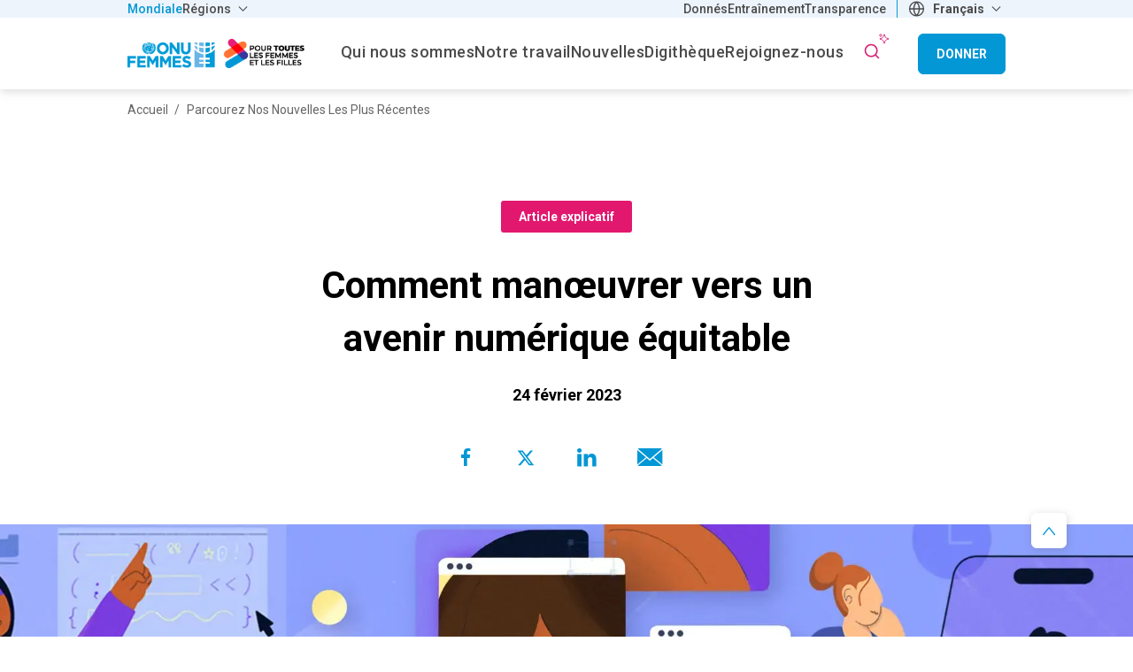

--- FILE ---
content_type: text/html; charset=UTF-8
request_url: https://www.unwomen.org/fr/nouvelles/article-explicatif/2023/02/comment-manoeuvrer-vers-un-avenir-numerique-equitable?gclid=CjwKCAjw-vmkBhBMEiwAlrMeF9jxHOpq2b8HZ-9ILbtFfqHDLoVrWsyx1DiPu9lTCfNHLRb-VFduvhoC8HYQAvD_BwE
body_size: 28994
content:

<!DOCTYPE html>
<html lang="fr" dir="ltr" prefix="content: http://purl.org/rss/1.0/modules/content/  dc: http://purl.org/dc/terms/  foaf: http://xmlns.com/foaf/0.1/  og: http://ogp.me/ns#  rdfs: http://www.w3.org/2000/01/rdf-schema#  schema: http://schema.org/  sioc: http://rdfs.org/sioc/ns#  sioct: http://rdfs.org/sioc/types#  skos: http://www.w3.org/2004/02/skos/core#  xsd: http://www.w3.org/2001/XMLSchema# ">
  <head>
    <meta charset="utf-8" />
<script async src="https://www.googletagmanager.com/gtag/js?id=G-HJRPLCXTSW"></script>
<script>window.dataLayer = window.dataLayer || [];function gtag(){dataLayer.push(arguments)};gtag("js", new Date());gtag("set", "developer_id.dMDhkMT", true);gtag("config", "G-HJRPLCXTSW", {"groups":"default","page_placeholder":"PLACEHOLDER_page_location","allow_ad_personalization_signals":false});</script>
<meta name="description" content="De l’apprentissage en ligne à l’activisme numérique, en passant par l’expansion rapide des emplois de la « tech » si bien rémunérés, l’ère numérique crée des opportunités sans précédent pour l’autonomisation des femmes et des filles. Mais les progrès technologiques s’accompagnent aussi de nouvelles formes d’inégalités et de menaces pour leurs droits et leur bien-être. Face à l’avalanche de crises mondiales, nous nous trouvons devant un dilemme : laisser la technologie creuser les disparités existantes et concentrer davantage le pouvoir entre les mains de quelques-uns, ou la mettre au service d’un avenir plus sûr, plus durable et plus équitable pour toutes et tous. Les choix que nous faisons aujourd’hui impacteront durablement notre avenir." />
<link rel="canonical" href="https://www.unwomen.org/fr/nouvelles/article-explicatif/2023/02/comment-manoeuvrer-vers-un-avenir-numerique-equitable" />
<meta name="robots" content="index, follow" />
<meta property="og:site_name" content="ONU Femmes" />
<meta property="og:type" content="article" />
<meta property="og:url" content="https://www.unwomen.org/fr/nouvelles/article-explicatif/2023/02/comment-manoeuvrer-vers-un-avenir-numerique-equitable" />
<meta property="og:title" content="Comment manœuvrer vers un avenir numérique équitable | ONU Femmes" />
<meta property="og:description" content="De l’apprentissage en ligne à l’activisme numérique, en passant par l’expansion rapide des emplois de la « tech » si bien rémunérés, l’ère numérique crée des opportunités sans précédent pour l’autonomisation des femmes et des filles. Mais les progrès technologiques s’accompagnent aussi de nouvelles formes d’inégalités et de menaces pour leurs droits et leur bien-être. Face à l’avalanche de crises mondiales, nous nous trouvons devant un dilemme : laisser la technologie creuser les disparités existantes et concentrer davantage le pouvoir entre les mains de quelques-uns, ou la mettre au service d’un avenir plus sûr, plus durable et plus équitable pour toutes et tous. Les choix que nous faisons aujourd’hui impacteront durablement notre avenir." />
<meta property="og:image" content="https://www.unwomen.org/sites/default/files/2023-03/Digital-future-1200x800.jpg" />
<meta property="og:image" content="https://www.unwomen.org/sites/default/files/UN%20Women%20Logos/UN-Women-logo-social-media-1024x512-en.png" />
<meta property="fb:app_id" content="488769704655473" />
<meta name="twitter:card" content="summary_large_image" />
<meta name="twitter:site" content="@onufemmes" />
<meta name="twitter:description" content="De l’apprentissage en ligne à l’activisme numérique, en passant par l’expansion rapide des emplois de la « tech » si bien rémunérés, l’ère numérique crée des opportunités sans précédent pour l’autonomisation des femmes et des filles. Mais les progrès technologiques s’accompagnent aussi de nouvelles formes d’inégalités et de menaces pour leurs droits et leur bien-être. Face à l’avalanche de crises mondiales, nous nous trouvons devant un dilemme : laisser la technologie creuser les disparités existantes et concentrer davantage le pouvoir entre les mains de quelques-uns, ou la mettre au service d’un avenir plus sûr, plus durable et plus équitable pour toutes et tous. Les choix que nous faisons aujourd’hui impacteront durablement notre avenir." />
<meta name="twitter:image" content="https://www.unwomen.org/sites/default/files/2023-03/Digital-future-1200x800.jpg" />
<meta name="Generator" content="Drupal 10 (https://www.drupal.org)" />
<meta name="MobileOptimized" content="width" />
<meta name="HandheldFriendly" content="true" />
<meta name="viewport" content="width=device-width, initial-scale=1.0" />
<link rel="preload" href="https://fonts.googleapis.com/css2?family=Roboto:ital,wght@0,100;0,300;0,400;0,500;0,700;0,900;1,100;1,300;1,400;1,500;1,700;1,900&amp;display=swap" as="style" onload="this.onload=null;this.rel=&#039;stylesheet&#039;" />
<noscript></noscript>
<link rel="icon" href="/themes/custom/hq/favicon.ico" type="image/vnd.microsoft.icon" />
<link rel="alternate" hreflang="es" href="https://www.unwomen.org/es/noticias/articulo-explicativo/2023/03/como-asegurar-un-futuro-digital-equitativo" />
<link rel="alternate" hreflang="fr" href="https://www.unwomen.org/fr/nouvelles/article-explicatif/2023/02/comment-manoeuvrer-vers-un-avenir-numerique-equitable" />
<script>window.a2a_config=window.a2a_config||{};a2a_config.callbacks=[];a2a_config.overlays=[];a2a_config.templates={};</script>

    <title>Comment manœuvrer vers un avenir numérique équitable | ONU Femmes</title>
    <link rel="stylesheet" media="all" href="/sites/default/files/css/css_PC2C3htyi9A9lfvuPpAyiF15V7dhCtAmFxCG8m2ygrk.css?delta=0&amp;language=fr&amp;theme=hq&amp;include=[base64]" />
<link rel="stylesheet" media="all" href="/sites/default/files/css/css_6wwHQIE1IX_83z9cfRHjIuLbJwBfD-oIJOGcIAOaKEE.css?delta=1&amp;language=fr&amp;theme=hq&amp;include=[base64]" />

    
  </head>
  <body class="hq-unwomen language_fr node-208334 node-type--news-and-stories page-node-type-news-and-stories">
    <a href="#main-content" class="visually-hidden focusable">
      Aller au contenu principal
    </a>

    
      <div class="dialog-off-canvas-main-canvas" data-off-canvas-main-canvas>
    <header class="header--main-menu" role="banner">
  

      
    
    
    <div class="region region-top-bar">
    <div class="top-header__wrapper">
      <div class="container">
        <div class="row">
          <div class="col-12">
            <div class="top-header__content">
              <nav role="navigation" aria-labelledby="block-hq-universalmenu-menu" id="block-hq-universalmenu">
            
  <h2 class="visually-hidden" id="block-hq-universalmenu-menu">Universal menu</h2>
  

              <ul  data-region="top_bar" class="navbar-nav">
                    
                                
        <li class="active nav-item left">
                      <a class="nav-link" href="https://www.unwomen.org/fr" title="Mondiale" target=_self>Mondiale</a>
                  </li>
              
                                
        <li class="nav-item dropdown left">
                      <a class="nav-link dropdown-toggle" href="" id="dropdown-item-2" role="button" data-toggle="dropdown" aria-haspopup="true" aria-expanded="false" title="Régions" target=_self>
              Régions
            </a>
            <div class="dropdown-menu" aria-labelledby="dropdown-item-2">
                    <ul  data-region="top_bar" class="navbar-nav">
                    
                                
        <li class="nav-item left">
                      <a class="nav-link" href="https://africa.unwomen.org/fr" title="Afrique" target=_self>Afrique</a>
                  </li>
              
                                
        <li class="nav-item left">
                      <a class="nav-link" href="https://lac.unwomen.org/en" title="Amériques et Caraïbes" target=_self>Amériques et Caraïbes</a>
                  </li>
              
                                
        <li class="nav-item left">
                      <a class="nav-link" href="https://arabstates.unwomen.org/en" title="États arabes" target=_self>États arabes</a>
                  </li>
              
                                
        <li class="nav-item left">
                      <a class="nav-link" href="https://asiapacific.unwomen.org/en" title="Asie et Pacifique" target=_self>Asie et Pacifique</a>
                  </li>
              
                                
        <li class="nav-item left">
                      <a class="nav-link" href="https://eca.unwomen.org/en" title="Europe et Asie centrale" target=_self>Europe et Asie centrale</a>
                  </li>
          </ul>
  
            </div>
                  </li>
              
                                                  
        <li class="nav-item right count-1">
                      <a class="nav-link" href="https://data.unwomen.org/" title="Donnés" target=_self>Donnés</a>
                  </li>
              
                                                  
        <li class="nav-item right count-2">
                      <a class="nav-link" href="https://portal.trainingcentre.unwomen.org/?lang=fr" title="Entraînement" target=_self>Entraînement</a>
                  </li>
              
                                                  
        <li class="nav-item right count-3">
                      <a class="nav-link" href="https://open.unwomen.org/en" title="Portail de transparence" target=_self>Transparence</a>
                  </li>
          </ul>
  

  </nav>

  <section id="block-languagedropdownswitcherinterfacetext" class="block block-lang-dropdown block-languagedropdownswitcherinterfacetext">
          
            

      <form class="lang-dropdown-form lang_dropdown_form clearfix language_interface" id="lang_dropdown_form_lang-dropdown-form" data-drupal-selector="lang-dropdown-form-2" action="/fr/nouvelles/article-explicatif/2023/02/comment-manoeuvrer-vers-un-avenir-numerique-equitable?gclid=CjwKCAjw-vmkBhBMEiwAlrMeF9jxHOpq2b8HZ-9ILbtFfqHDLoVrWsyx1DiPu9lTCfNHLRb-VFduvhoC8HYQAvD_BwE" method="post" accept-charset="UTF-8">
  <div class="js-form-item form-item js-form-type-select form-item-lang-dropdown-select js-form-item-lang-dropdown-select form-no-label">
      <label for="edit-lang-dropdown-select" class="visually-hidden">Select your language</label>
        <select style="width:165px" class="lang-dropdown-select-element form-select select2-widget" data-lang-dropdown-id="lang-dropdown-form" data-drupal-selector="edit-lang-dropdown-select" id="edit-lang-dropdown-select" name="lang_dropdown_select" data-select2-config="{&quot;multiple&quot;:false,&quot;placeholder&quot;:{&quot;id&quot;:&quot;&quot;,&quot;text&quot;:&quot;- Aucun(e) -&quot;},&quot;allowClear&quot;:true,&quot;dir&quot;:&quot;ltr&quot;,&quot;language&quot;:&quot;fr&quot;,&quot;tags&quot;:false,&quot;theme&quot;:&quot;default&quot;,&quot;maximumSelectionLength&quot;:0,&quot;tokenSeparators&quot;:[],&quot;selectOnClose&quot;:false,&quot;width&quot;:&quot;100%&quot;}"><option value=""></option><option value="es">Español</option><option value="fr" selected="selected">Français</option></select>
        </div>

<input data-drupal-selector="edit-es" type="hidden" name="es" value="/es/noticias/articulo-explicativo/2023/03/como-asegurar-un-futuro-digital-equitativo?gclid=CjwKCAjw-vmkBhBMEiwAlrMeF9jxHOpq2b8HZ-9ILbtFfqHDLoVrWsyx1DiPu9lTCfNHLRb-VFduvhoC8HYQAvD_BwE" class="form-control" />

<input data-drupal-selector="edit-fr" type="hidden" name="fr" value="/fr/nouvelles/article-explicatif/2023/02/comment-manoeuvrer-vers-un-avenir-numerique-equitable?gclid=CjwKCAjw-vmkBhBMEiwAlrMeF9jxHOpq2b8HZ-9ILbtFfqHDLoVrWsyx1DiPu9lTCfNHLRb-VFduvhoC8HYQAvD_BwE" class="form-control" />
<noscript><div>
<input data-drupal-selector="edit-submit" type="submit" id="edit-submit" name="op" value="Go" class="button js-form-submit form-submit form-control" />
</div></noscript>
<input data-drupal-selector="form-pqhatlpg91wl5rl3jgylg4ce94ituo3lqhud4o7bkk0" type="hidden" name="form_build_id" value="form-PqhAtLpG91wL5rl3JgYlg4CE94ItUo3lQHuD4o7bKK0" class="form-control" />

<input data-drupal-selector="edit-lang-dropdown-form" type="hidden" name="form_id" value="lang_dropdown_form" class="form-control" />

</form>

      </section>

            </div>
          </div>
        </div>
      </div>
    </div>
  </div>


  <div class="nav-wrapper">
    

  <div class="region region-header">
    
<div id="block-hqbrandingnew" class="block--type-image-and-text block block-block-content block-block-contentdece4a7f-2b0f-4043-b2dc-9daf5712e12b">
    <a href="https://www.unwomen.org/fr" title="ONU Femmes">
      
            <div class="field field--name-field-media-logo field--type-entity-reference field--label-hidden field__item">
  <div class="image-container">
    <img loading="lazy" src="/sites/default/files/2025-07/for_all_women_and_girls-lockup-full_color-fr.png?t=1753111142" width="293" height="47" alt="ONU Femmes - Pour toutes les femmes et les filles" typeof="foaf:Image" />

  </div>
</div>
      
    </a>
</div>
  </div>

    
  <div class="region region-navbar">
    <nav role="navigation" aria-labelledby="block-hq-mainnavigationhq-menu" id="block-hq-mainnavigationhq">
  <div class="block-wrapper">
                      
    <h2 class="visually-hidden" id="block-hq-mainnavigationhq-menu">Main Navigation-HQ</h2>
    
  </div>
            
  <ul class="hq-main-menu nav-bar menu menu-level-0">
            
            
                        
      <li class="menu-item nav-item menu-item--expanded dropdown">
                                    <a  class="nav-link dropdown-toggle" href="/fr/about-us" id="navbarDropdownMenuLink-menu_link_content:d36aa1bf-5989-44a4-be32-f1c52b8168b3"  data-toggle="dropdown" aria-haspopup="true" aria-expanded="false" title="Qui nous sommes" target=_self>
                <span>Qui nous sommes</span>
              </a>
                                      <div class="dropdown-menu" aria-labelledby="navbarDropdownMenuLink-menu_link_content:d36aa1bf-5989-44a4-be32-f1c52b8168b3">
            
  
  <div class="menu_link_content menu-link-contentmain-navigation-hq view-mode-default menu-dropdown menu-dropdown-0 menu-type-default">
    <div class="container">
      <div class="row">
        <div class="col-12">
          
                      
  <ul class="menu menu-level-1">
                                      
                                <li class="menu-item menu-item--expanded">
                                                                        <a  class="nav-link" href="javascript:void(0)" title="À propos de nous" tabindex="-1">
              <span class="no-link">À propos de nous</span>
            </a>
          
                      
  
  <div class="menu_link_content menu-link-contentmain-navigation-hq view-mode-default menu-dropdown menu-dropdown-1 menu-type-default">
              
  <ul class="menu menu-level-2">
                                      
                                <li class="menu-item">
                                                                        <a  class="nav-link" href="/fr/about-un-women" title="À propos d’ONU Femmes" target=_self>
              <span>À propos d’ONU Femmes</span>
            </a>
          
                      
  
  <div class="menu_link_content menu-link-contentmain-navigation-hq view-mode-default menu-dropdown menu-dropdown-2 menu-type-default">
              
      </div>



                              </li>
                                          
                                <li class="menu-item">
                                                                        <a  class="nav-link" href="/fr/about-us/business-model" title="Modèle opérationnel" target=_self>
              <span>Modèle opérationnel</span>
            </a>
          
                      
  
  <div class="menu_link_content menu-link-contentmain-navigation-hq view-mode-default menu-dropdown menu-dropdown-2 menu-type-default">
              
      </div>



                              </li>
                                          
                                <li class="menu-item">
                                                                        <a  class="nav-link" href="/fr/a-propos/documents-dorientation" title="Documents directeurs" target=_self>
              <span>Documents directeurs</span>
            </a>
          
                      
  
  <div class="menu_link_content menu-link-contentmain-navigation-hq view-mode-default menu-dropdown menu-dropdown-2 menu-type-default">
              
      </div>



                              </li>
                                          
                                <li class="menu-item">
                                                                        <a  class="nav-link" href="/fr/where-we-are" title="Présence mondiale" target=_self>
              <span>Présence mondiale</span>
            </a>
          
                      
  
  <div class="menu_link_content menu-link-contentmain-navigation-hq view-mode-default menu-dropdown menu-dropdown-2 menu-type-default">
              
      </div>



                              </li>
          </ul>



      </div>



                              </li>
                                          
                                <li class="menu-item menu-item--expanded">
                                                                        <a  class="nav-link" href="javascript:void(0)" title="Dirección" tabindex="-1">
              <span class="no-link">Dirección</span>
            </a>
          
                      
  
  <div class="menu_link_content menu-link-contentmain-navigation-hq view-mode-default menu-dropdown menu-dropdown-1 menu-type-default">
              
  <ul class="menu menu-level-2">
                                      
                                <li class="menu-item">
                                                                        <a  class="nav-link" href="/fr/about-us/governance" title="Governance structure" target=_self>
              <span>Structure de gouvernance</span>
            </a>
          
                      
  
  <div class="menu_link_content menu-link-contentmain-navigation-hq view-mode-default menu-dropdown menu-dropdown-2 menu-type-default">
              
      </div>



                              </li>
                                          
                                <li class="menu-item">
                                                                        <a  class="nav-link" href="/fr/about-us/directorate" title="Leadership exécutif" target=_self>
              <span>Leadership exécutif</span>
            </a>
          
                      
  
  <div class="menu_link_content menu-link-contentmain-navigation-hq view-mode-default menu-dropdown menu-dropdown-2 menu-type-default">
              
      </div>



                              </li>
                                          
                                <li class="menu-item">
                                                                        <a  class="nav-link" href="/fr/executive-board" title="Conseil d&#039;administration" target=_self>
              <span>Conseil d&#039;administration</span>
            </a>
          
                      
  
  <div class="menu_link_content menu-link-contentmain-navigation-hq view-mode-default menu-dropdown menu-dropdown-2 menu-type-default">
              
      </div>



                              </li>
                                          
                                <li class="menu-item">
                                                                        <a  class="nav-link" href="/fr/a-propos/responsabilisation" title="Responsabilité" target=_self>
              <span>Responsabilité</span>
            </a>
          
                      
  
  <div class="menu_link_content menu-link-contentmain-navigation-hq view-mode-default menu-dropdown menu-dropdown-2 menu-type-default">
              
      </div>



                              </li>
          </ul>



      </div>



                              </li>
                                          
                                <li class="menu-item menu-item--expanded">
                                                                        <a  class="nav-link" href="javascript:void(0)" title="Travaillez avec nous" tabindex="-1">
              <span class="no-link">Travaillez avec nous</span>
            </a>
          
                      
  
  <div class="menu_link_content menu-link-contentmain-navigation-hq view-mode-default menu-dropdown menu-dropdown-1 menu-type-default">
              
  <ul class="menu menu-level-2">
                                      
                                <li class="menu-item">
                                                                        <a  class="nav-link" href="/fr/about-us/employment" title="Empleo" target=_self>
              <span>Empleo</span>
            </a>
          
                      
  
  <div class="menu_link_content menu-link-contentmain-navigation-hq view-mode-default menu-dropdown menu-dropdown-2 menu-type-default">
              
      </div>



                              </li>
                                          
                                <li class="menu-item">
                                                                        <a  class="nav-link" href="/fr/about-us/procurement" title="Approvisionnement" target=_self>
              <span>Approvisionnement</span>
            </a>
          
                      
  
  <div class="menu_link_content menu-link-contentmain-navigation-hq view-mode-default menu-dropdown menu-dropdown-2 menu-type-default">
              
      </div>



                              </li>
                                          
                                <li class="menu-item">
                                                                        <a  class="nav-link" href="/en/about-us/programme-implementation#current" title="Appels à propositions" target=_self>
              <span>Appels à propositions</span>
            </a>
          
                      
  
  <div class="menu_link_content menu-link-contentmain-navigation-hq view-mode-default menu-dropdown menu-dropdown-2 menu-type-default">
              
      </div>



                              </li>
                                          
                                <li class="menu-item">
                                                                        <a  class="nav-link" href="/fr/about-us/contact-us" title="Contactez-nous" target=_self>
              <span>Contactez-nous</span>
            </a>
          
                      
  
  <div class="menu_link_content menu-link-contentmain-navigation-hq view-mode-default menu-dropdown menu-dropdown-2 menu-type-default">
              
      </div>



                              </li>
                                        
                        <li class="menu-item hidden">
                                                                        <a  class="nav-link" href="/fr/about-us/strategic-plan" title="Plan stratégique d’ONU Femmes 2026–2029" target=_self>
              <span>Plan stratégique d’ONU Femmes 2026–2029</span>
            </a>
          
                      
  
  <div class="menu_link_content menu-link-contentmain-navigation-hq view-mode-default menu-dropdown menu-dropdown-2 menu-type-default">
              
      </div>



                          <li class="menu-item menu-item__image hidden">
                <a  class="nav-link" href="/fr/about-us/strategic-plan" title="Plan stratégique d’ONU Femmes 2026–2029" target=_self>
                  
  <div class="image-container">
    <img loading="lazy" src="/sites/default/files/styles/menu_image/public/2025-09/strategic-plan-2026-2029-social-media-image.png.webp?itok=q7C7S3h5" width="294" height="196" alt="UN Women Strategic Plan 2026–2029 - social media image" typeof="foaf:Image" />


  </div>

                  Plan stratégique d’ONU Femmes 2026–2029
                </a>
              </li>
                              </li>
          </ul>



      </div>



                              </li>
          </ul>



                  </div>
      </div>
    </div>
  </div>



          </div>
              </li>
                
            
                        
      <li class="menu-item nav-item menu-item--expanded dropdown">
                                    <a  class="nav-link dropdown-toggle" href="/fr/what-we-do" id="navbarDropdownMenuLink-menu_link_content:7510fb41-9f59-44a6-a2e2-21e3882e5208"  data-toggle="dropdown" aria-haspopup="true" aria-expanded="false" title="Notre travail" target=_self>
                <span>Notre travail</span>
              </a>
                                      <div class="dropdown-menu" aria-labelledby="navbarDropdownMenuLink-menu_link_content:7510fb41-9f59-44a6-a2e2-21e3882e5208">
            
  
  <div class="menu_link_content menu-link-contentmain-navigation-hq view-mode-default menu-dropdown menu-dropdown-0 menu-type-default">
    <div class="container">
      <div class="row">
        <div class="col-12">
          
                      
  <ul class="menu menu-level-1">
                                      
                                <li class="menu-item menu-item--expanded">
                                                                        <a  class="nav-link" href="javascript:void(0)" title="Comment nous travaillons" tabindex="-1">
              <span class="no-link">Comment nous travaillons</span>
            </a>
          
                      
  
  <div class="menu_link_content menu-link-contentmain-navigation-hq view-mode-default menu-dropdown menu-dropdown-1 menu-type-default">
              
  <ul class="menu menu-level-2">
                                      
                                <li class="menu-item">
                                                                        <a  class="nav-link" href="/fr/nos-methodes/l%27agenda-2030-de-developpement-durable" title="Programme de développement durable à l&#039;horizon 2030" target=_self>
              <span>Programme de développement durable à l&#039;horizon 2030</span>
            </a>
          
                      
  
  <div class="menu_link_content menu-link-contentmain-navigation-hq view-mode-default menu-dropdown menu-dropdown-2 menu-type-default">
              
      </div>



                              </li>
                                          
                                <li class="menu-item">
                                                                        <a  class="nav-link" href="/fr/nos-methodes/commission-condition-de-la-femme" title="Commission de la condition de la femme" target=_self>
              <span>Commission de la condition de la femme</span>
            </a>
          
                      
  
  <div class="menu_link_content menu-link-contentmain-navigation-hq view-mode-default menu-dropdown menu-dropdown-2 menu-type-default">
              
      </div>



                              </li>
                                          
                                <li class="menu-item">
                                                                        <a  class="nav-link" href="/fr/how-we-work/gender-parity-in-the-united-nations" title="Parité des sexes dans le système des Nations Unies" target=_self>
              <span>Parité des sexes dans le système des Nations Unies</span>
            </a>
          
                      
  
  <div class="menu_link_content menu-link-contentmain-navigation-hq view-mode-default menu-dropdown menu-dropdown-2 menu-type-default">
              
      </div>



                              </li>
                                          
                                <li class="menu-item">
                                                                        <a  class="nav-link" href="/fr/how-we-work/intergovernmental-support" title="Soutien intergouvernemental" target=_self>
              <span>Soutien intergouvernemental</span>
            </a>
          
                      
  
  <div class="menu_link_content menu-link-contentmain-navigation-hq view-mode-default menu-dropdown menu-dropdown-2 menu-type-default">
              
      </div>



                              </li>
                                          
                                <li class="menu-item">
                                                                        <a  class="nav-link" href="/fr/partnerships" title="Partenariats" target=_self>
              <span>Partenariats</span>
            </a>
          
                      
  
  <div class="menu_link_content menu-link-contentmain-navigation-hq view-mode-default menu-dropdown menu-dropdown-2 menu-type-default">
              
      </div>



                              </li>
                                          
                                <li class="menu-item">
                                                                        <a  class="nav-link" href="/fr/how-we-work/research-and-data" title="Recherche et données" target=_self>
              <span>Recherche et données</span>
            </a>
          
                      
  
  <div class="menu_link_content menu-link-contentmain-navigation-hq view-mode-default menu-dropdown menu-dropdown-2 menu-type-default">
              
      </div>



                              </li>
                                          
                                <li class="menu-item">
                                                                        <a  class="nav-link" href="/fr/how-we-work/capacity-development-and-training" title="Centre de formation" target=_self>
              <span>Centre de formation</span>
            </a>
          
                      
  
  <div class="menu_link_content menu-link-contentmain-navigation-hq view-mode-default menu-dropdown menu-dropdown-2 menu-type-default">
              
      </div>



                              </li>
                                          
                                <li class="menu-item">
                                                                        <a  class="nav-link" href="/fr/trust-funds" title="Fonds de subventions" target=_self>
              <span>Fonds de subventions</span>
            </a>
          
                      
  
  <div class="menu_link_content menu-link-contentmain-navigation-hq view-mode-default menu-dropdown menu-dropdown-2 menu-type-default">
              
      </div>



                              </li>
                                          
                                <li class="menu-item">
                                                                        <a  class="nav-link" href="/fr/how-we-work/un-system-coordination" title="Coordination du système des Nations Unies" target=_self>
              <span>Coordination du système des Nations Unies</span>
            </a>
          
                      
  
  <div class="menu_link_content menu-link-contentmain-navigation-hq view-mode-default menu-dropdown menu-dropdown-2 menu-type-default">
              
      </div>



                              </li>
          </ul>



      </div>



                              </li>
                                          
                                <li class="menu-item menu-item--expanded">
                                                                        <a  class="nav-link" href="javascript:void(0)" title="Domaines d&#039;intervention" tabindex="-1">
              <span class="no-link">Domaines d&#039;intervention</span>
            </a>
          
                      
  
  <div class="menu_link_content menu-link-contentmain-navigation-hq view-mode-default menu-dropdown menu-dropdown-1 menu-type-default">
              
  <ul class="menu menu-level-2">
                                      
                                <li class="menu-item">
                                                                        <a  class="nav-link" href="/fr/what-we-do/ending-violence-against-women" title="Mettre fin à la violence contre les femmes" target=_self>
              <span>Mettre fin à la violence contre les femmes</span>
            </a>
          
                      
  
  <div class="menu_link_content menu-link-contentmain-navigation-hq view-mode-default menu-dropdown menu-dropdown-2 menu-type-default">
              
      </div>



                              </li>
                                          
                                <li class="menu-item">
                                                                        <a  class="nav-link" href="/fr/what-we-do/peace-and-security" title="Femmes handicapées" target=_self>
              <span>Femmes handicapées</span>
            </a>
          
                      
  
  <div class="menu_link_content menu-link-contentmain-navigation-hq view-mode-default menu-dropdown menu-dropdown-2 menu-type-default">
              
      </div>



                              </li>
                                          
                                <li class="menu-item">
                                                                        <a  class="nav-link" href="/fr/what-we-do/humanitarian-action" title="Action humanitaire" target=_self>
              <span>Action humanitaire</span>
            </a>
          
                      
  
  <div class="menu_link_content menu-link-contentmain-navigation-hq view-mode-default menu-dropdown menu-dropdown-2 menu-type-default">
              
      </div>



                              </li>
                                          
                                <li class="menu-item">
                                                                        <a  class="nav-link" href="/fr/what-we-do/leadership-and-political-participation" title="Leadership et gouvernance" target=_self>
              <span>Leadership et gouvernance</span>
            </a>
          
                      
  
  <div class="menu_link_content menu-link-contentmain-navigation-hq view-mode-default menu-dropdown menu-dropdown-2 menu-type-default">
              
      </div>



                              </li>
                                          
                                <li class="menu-item">
                                                                        <a  class="nav-link" href="/fr/what-we-do/economic-empowerment" title="Autonomisation économique" target=_self>
              <span>Autonomisation économique</span>
            </a>
          
                      
  
  <div class="menu_link_content menu-link-contentmain-navigation-hq view-mode-default menu-dropdown menu-dropdown-2 menu-type-default">
              
      </div>



                              </li>
                                          
                                <li class="menu-item">
                                                                        <a  class="nav-link" href="/fr/how-we-work/innovation-and-technology" title="Innovation et technologie" target=_self>
              <span>Innovation et technologie</span>
            </a>
          
                      
  
  <div class="menu_link_content menu-link-contentmain-navigation-hq view-mode-default menu-dropdown menu-dropdown-2 menu-type-default">
              
      </div>



                              </li>
                                          
                                <li class="menu-item">
                                                                        <a  class="nav-link" href="/fr/what-we-do/women-and-girls-with-disabilities" title="Femmes handicapées" target=_self>
              <span>Femmes handicapées</span>
            </a>
          
                      
  
  <div class="menu_link_content menu-link-contentmain-navigation-hq view-mode-default menu-dropdown menu-dropdown-2 menu-type-default">
              
      </div>



                              </li>
                                          
                                <li class="menu-item">
                                                                        <a  class="nav-link" href="/fr/what-we-do/hiv-and-aids" title="VIH et SIDA" target=_self>
              <span>VIH et SIDA</span>
            </a>
          
                      
  
  <div class="menu_link_content menu-link-contentmain-navigation-hq view-mode-default menu-dropdown menu-dropdown-2 menu-type-default">
              
      </div>



                              </li>
          </ul>



      </div>



                              </li>
          </ul>



                  </div>
      </div>
    </div>
  </div>



          </div>
              </li>
                
            
                        
      <li class="menu-item nav-item menu-item--expanded dropdown">
                                    <a  class="nav-link dropdown-toggle" href="/fr/nouvelles" id="navbarDropdownMenuLink-menu_link_content:11536669-984e-4282-86ca-b538d6f3f371"  data-toggle="dropdown" aria-haspopup="true" aria-expanded="false" title="Nouvelles et histoires" target=_self>
                <span>Nouvelles</span>
              </a>
                                      <div class="dropdown-menu" aria-labelledby="navbarDropdownMenuLink-menu_link_content:11536669-984e-4282-86ca-b538d6f3f371">
            
  
  <div class="menu_link_content menu-link-contentmain-navigation-hq view-mode-default menu-dropdown menu-dropdown-0 menu-type-default">
    <div class="container">
      <div class="row">
        <div class="col-12">
          
                      
  <ul class="menu menu-level-1">
                                      
                                <li class="menu-item menu-item--expanded">
                                                                        <a  class="nav-link" href="javascript:void(0)" title="Centre des médias" tabindex="-1">
              <span class="no-link">Centre des médias</span>
            </a>
          
                      
  
  <div class="menu_link_content menu-link-contentmain-navigation-hq view-mode-default menu-dropdown menu-dropdown-1 menu-type-default">
              
  <ul class="menu menu-level-2">
                                      
                                <li class="menu-item">
                                                                        <a  class="nav-link" href="/fr/nouvelles?f%5B0%5D=story_type_news_story%3A1460&amp;f%5B1%5D=story_type_news_story%3A1471&amp;f%5B2%5D=story_type_news_story%3A1943&amp;f%5B3%5D=story_type_news_story%3A4164" title="Communiqués de presse, avis aux médias, points de presse et déclarations" target=_self>
              <span>Matériel de presse</span>
            </a>
          
                      
  
  <div class="menu_link_content menu-link-contentmain-navigation-hq view-mode-default menu-dropdown menu-dropdown-2 menu-type-default">
              
      </div>



                              </li>
                                          
                                <li class="menu-item">
                                                                        <a  class="nav-link" href="/fr/news/media-contacts" title="Contacts médias" target=_self>
              <span>Contacts médias</span>
            </a>
          
                      
  
  <div class="menu_link_content menu-link-contentmain-navigation-hq view-mode-default menu-dropdown menu-dropdown-2 menu-type-default">
              
      </div>



                              </li>
                                        
                        <li class="menu-item hidden">
                                                                        <a  class="nav-link" href="/fr/articles/article-explicatif/comment-parler-degalite-et-de-stereotypes-de-genre-avec-les-enfants" title="Comment parler d’égalité et de stéréotypes de genre avec les enfants" target=_self>
              <span>Comment parler d’égalité et de stéréotypes de genre avec les enfants</span>
            </a>
          
                      
  
  <div class="menu_link_content menu-link-contentmain-navigation-hq view-mode-default menu-dropdown menu-dropdown-2 menu-type-default">
              
      </div>



                          <li class="menu-item menu-item__image hidden">
                <a  class="nav-link" href="/fr/articles/article-explicatif/comment-parler-degalite-et-de-stereotypes-de-genre-avec-les-enfants" title="Comment parler d’égalité et de stéréotypes de genre avec les enfants" target=_self>
                  
  <div class="image-container">
    <img loading="lazy" src="/sites/default/files/styles/menu_image/public/2025-05/tunisia_positivemasculinity_2023_1200x800_1.jpg.webp?itok=_5xcQRQQ" width="294" height="196" alt="A father and daughter hand out laundry together" typeof="foaf:Image" />


  </div>

                  Comment parler d’égalité et de stéréotypes de genre avec les enfants
                </a>
              </li>
                              </li>
                                        
                        <li class="menu-item hidden">
                                                                        <a  class="nav-link" href="/fr/nouvelles/communique-de-presse/2025/06/un-deficit-annuel-de-usd-420-milliards-entrave-legalite-des-sexes-dans-les-pays-en-developpement" title="Communiqué de presse : Un déficit annuel de USD 420 milliards entrave l’égalité des sexes dans les pays en développement" target=_self>
              <span>Un déficit annuel de USD 420 milliards entrave l’égalité des sexes dans les pays en développement</span>
            </a>
          
                      
  
  <div class="menu_link_content menu-link-contentmain-navigation-hq view-mode-default menu-dropdown menu-dropdown-2 menu-type-default">
              
      </div>



                          <li class="menu-item menu-item__image hidden">
                <a  class="nav-link" href="/fr/nouvelles/communique-de-presse/2025/06/un-deficit-annuel-de-usd-420-milliards-entrave-legalite-des-sexes-dans-les-pays-en-developpement" title="Communiqué de presse : Un déficit annuel de USD 420 milliards entrave l’égalité des sexes dans les pays en développement" target=_self>
                  
  <div class="image-container">
    <img loading="lazy" src="/sites/default/files/styles/menu_image/public/2025-06/cameroon_humanitarian_wee_sewing_01_social.jpg.webp?itok=keKwlEH0" width="294" height="196" alt="A seamstress sits at her sewing table" typeof="foaf:Image" />


  </div>

                  Un déficit annuel de USD 420 milliards entrave l’égalité des sexes dans les pays en développement
                </a>
              </li>
                              </li>
          </ul>



      </div>



                              </li>
                                          
                                <li class="menu-item menu-item--expanded">
                                                                        <a  class="nav-link" href="javascript:void(0)" title="Dernière" tabindex="-1">
              <span class="no-link">Dernière</span>
            </a>
          
                      
  
  <div class="menu_link_content menu-link-contentmain-navigation-hq view-mode-default menu-dropdown menu-dropdown-1 menu-type-default">
              
  <ul class="menu menu-level-2">
                                      
                                <li class="menu-item">
                                                                        <a  class="nav-link" href="/fr/nouvelles" title="Nouvelles" target=_self>
              <span>Nouvelles</span>
            </a>
          
                      
  
  <div class="menu_link_content menu-link-contentmain-navigation-hq view-mode-default menu-dropdown menu-dropdown-2 menu-type-default">
              
      </div>



                              </li>
                                          
                                <li class="menu-item">
                                                                        <a  class="nav-link" href="/fr/articles" title="Articles explicatifs" target=_self>
              <span>Articles explicatifs</span>
            </a>
          
                      
  
  <div class="menu_link_content menu-link-contentmain-navigation-hq view-mode-default menu-dropdown menu-dropdown-2 menu-type-default">
              
      </div>



                              </li>
                                          
                                <li class="menu-item">
                                                                        <a  class="nav-link" href="/fr/articles?f%5B0%5D=article_type%3A4169" title="Au point" target=_self>
              <span>Au point</span>
            </a>
          
                      
  
  <div class="menu_link_content menu-link-contentmain-navigation-hq view-mode-default menu-dropdown menu-dropdown-2 menu-type-default">
              
      </div>



                              </li>
          </ul>



      </div>



                              </li>
          </ul>



                  </div>
      </div>
    </div>
  </div>



          </div>
              </li>
                
            
                        
      <li class="menu-item nav-item menu-item--expanded dropdown">
                                    <a  class="nav-link dropdown-toggle" href="/fr/ressources" id="navbarDropdownMenuLink-menu_link_content:29d95c92-ac57-40f8-b40f-dfcdea49727c"  data-toggle="dropdown" aria-haspopup="true" aria-expanded="false" title="Digithèque" target=_self>
                <span>Digithèque</span>
              </a>
                                      <div class="dropdown-menu" aria-labelledby="navbarDropdownMenuLink-menu_link_content:29d95c92-ac57-40f8-b40f-dfcdea49727c">
            
  
  <div class="menu_link_content menu-link-contentmain-navigation-hq view-mode-default menu-dropdown menu-dropdown-0 menu-type-default">
    <div class="container">
      <div class="row">
        <div class="col-12">
          
                      
  <ul class="menu menu-level-1">
                                      
                                <li class="menu-item menu-item--expanded">
                                                                        <a  class="nav-link" href="javascript:void(0)" title="Resources" tabindex="-1">
              <span class="no-link">Resources</span>
            </a>
          
                      
  
  <div class="menu_link_content menu-link-contentmain-navigation-hq view-mode-default menu-dropdown menu-dropdown-1 menu-type-default">
              
  <ul class="menu menu-level-2">
                                      
                                <li class="menu-item">
                                                                        <a  class="nav-link" href="/fr/ressources" title="Publications" target=_self>
              <span>Publications</span>
            </a>
          
                      
  
  <div class="menu_link_content menu-link-contentmain-navigation-hq view-mode-default menu-dropdown menu-dropdown-2 menu-type-default">
              
      </div>



                              </li>
                                          
                                <li class="menu-item">
                                                                        <a  class="nav-link" href="/fr/digital-library/annual-report" title="Rapport annuel" target=_self>
              <span>Rapport annuel</span>
            </a>
          
                      
  
  <div class="menu_link_content menu-link-contentmain-navigation-hq view-mode-default menu-dropdown menu-dropdown-2 menu-type-default">
              
      </div>



                              </li>
                                          
                                <li class="menu-item">
                                                                        <a  class="nav-link" href="/fr/digital-library/progress-of-the-worlds-women" title="Progress of the world’s women" target=_self>
              <span>Progress of the world’s women</span>
            </a>
          
                      
  
  <div class="menu_link_content menu-link-contentmain-navigation-hq view-mode-default menu-dropdown menu-dropdown-2 menu-type-default">
              
      </div>



                              </li>
                                          
                                <li class="menu-item">
                                                                        <a  class="nav-link" href="/fr/digital-library/world-survey-on-the-role-of-women-in-development" title="World survey on the role of women in development" target=_self>
              <span>World survey on the role of women in development</span>
            </a>
          
                      
  
  <div class="menu_link_content menu-link-contentmain-navigation-hq view-mode-default menu-dropdown menu-dropdown-2 menu-type-default">
              
      </div>



                              </li>
          </ul>



      </div>



                              </li>
                                          
                                <li class="menu-item menu-item--expanded">
                                                                        <a  class="nav-link" href="javascript:void(0)" title="SexeTerme" tabindex="-1">
              <span class="no-link">SexeTerme</span>
            </a>
          
                      
  
  <div class="menu_link_content menu-link-contentmain-navigation-hq view-mode-default menu-dropdown menu-dropdown-1 menu-type-default">
              
  <ul class="menu menu-level-2">
                                      
                                <li class="menu-item">
                                                                        <a  class="nav-link" href="/fr/digital-library/genderterm" title="SexeTerme" target=_self>
              <span>SexeTerme</span>
            </a>
          
                      
  
  <div class="menu_link_content menu-link-contentmain-navigation-hq view-mode-default menu-dropdown menu-dropdown-2 menu-type-default">
              
      </div>



                              </li>
                                          
                                <li class="menu-item">
                                                                        <a  class="nav-link" href="/fr/digital-library/reprint-permissions" title="Autorisations de réimpression" target=_self>
              <span>Autorisations de réimpression</span>
            </a>
          
                      
  
  <div class="menu_link_content menu-link-contentmain-navigation-hq view-mode-default menu-dropdown menu-dropdown-2 menu-type-default">
              
      </div>



                              </li>
                                        
                        <li class="menu-item hidden">
                                                                        <a  class="nav-link" href="/fr/resources/gender-snapshot" title="Progrès vers la réalisation des objectifs de développement durable : Gros plan sur l’égalité des sexes 2024" target=_self>
              <span>Gros plan sur l’égalité des sexes 2024</span>
            </a>
          
                      
  
  <div class="menu_link_content menu-link-contentmain-navigation-hq view-mode-default menu-dropdown menu-dropdown-2 menu-type-default">
              
      </div>



                          <li class="menu-item menu-item__image hidden">
                <a  class="nav-link" href="/fr/resources/gender-snapshot" title="Progrès vers la réalisation des objectifs de développement durable : Gros plan sur l’égalité des sexes 2024" target=_self>
                  
  <div class="image-container">
    <img loading="lazy" src="/sites/default/files/styles/menu_image/public/2024-09/gender-snapshot-landing-page-thumbnail.jpg.webp?itok=0zoK4OAq" width="294" height="196" alt="Cover of UN Women&#039;s Gender Snapshot report 2024" typeof="foaf:Image" />


  </div>

                  Gros plan sur l’égalité des sexes 2024
                </a>
              </li>
                              </li>
          </ul>



      </div>



                              </li>
          </ul>



                  </div>
      </div>
    </div>
  </div>



          </div>
              </li>
                
            
                        
      <li class="menu-item nav-item menu-item--expanded dropdown">
                                    <a  class="nav-link dropdown-toggle" href="/fr/get-involved" id="navbarDropdownMenuLink-menu_link_content:a7e5c7fe-fc80-44a0-81b4-26cb60151af3"  data-toggle="dropdown" aria-haspopup="true" aria-expanded="false" title="Rejoignez-nous" target=_self>
                <span>Rejoignez-nous</span>
              </a>
                                      <div class="dropdown-menu" aria-labelledby="navbarDropdownMenuLink-menu_link_content:a7e5c7fe-fc80-44a0-81b4-26cb60151af3">
            
  
  <div class="menu_link_content menu-link-contentmain-navigation-hq view-mode-default menu-dropdown menu-dropdown-0 menu-type-default">
    <div class="container">
      <div class="row">
        <div class="col-12">
          
                      
  <ul class="menu menu-level-1">
                                      
                                <li class="menu-item menu-item--expanded">
                                                                        <a  class="nav-link" href="javascript:void(0)" title="Comment s&#039;impliquer" tabindex="-1">
              <span class="no-link">Comment s&#039;impliquer</span>
            </a>
          
                      
  
  <div class="menu_link_content menu-link-contentmain-navigation-hq view-mode-default menu-dropdown menu-dropdown-1 menu-type-default">
              
  <ul class="menu menu-level-2">
                                      
                                <li class="menu-item">
                                                                        <a  class="nav-link" href="/fr/rejoignez-nous/pour-toutes-les-femmes-et-les-filles" title="Pour TOUTES les femmes et les filles : Droits, égalité, autonomisation " target=_self>
              <span>Pour TOUTES les femmes et les filles</span>
            </a>
          
                      
  
  <div class="menu_link_content menu-link-contentmain-navigation-hq view-mode-default menu-dropdown menu-dropdown-2 menu-type-default">
              
      </div>



                              </li>
                                          
                                <li class="menu-item">
                                                                        <a  class="nav-link" href="/fr/rejoignez-nous/journee-internationale-des-femmes" title="Journée internationale de la femme" target=_self>
              <span>Journée internationale de la femme</span>
            </a>
          
                      
  
  <div class="menu_link_content menu-link-contentmain-navigation-hq view-mode-default menu-dropdown menu-dropdown-2 menu-type-default">
              
      </div>



                              </li>
                                          
                                <li class="menu-item">
                                                                        <a  class="nav-link" href="/fr/rejoignez-nous/16-jours-d-activisme" title="16 jours d&#039;activisme pour mettre fin à la violence contre les femmes et les filles" target=_self>
              <span>16 jours d&#039;activisme pour mettre fin à la violence contre les femmes et les filles</span>
            </a>
          
                      
  
  <div class="menu_link_content menu-link-contentmain-navigation-hq view-mode-default menu-dropdown menu-dropdown-2 menu-type-default">
              
      </div>



                              </li>
                                          
                                <li class="menu-item">
                                                                        <a  class="nav-link" href="/fr/what-we-do/ending-violence-against-women/unite" title="Campagne UNiTE! pour mettre fin à la violence faite aux femmes" target=_self>
              <span>Campagne UNiTE! pour mettre fin à la violence faite aux femmes</span>
            </a>
          
                      
  
  <div class="menu_link_content menu-link-contentmain-navigation-hq view-mode-default menu-dropdown menu-dropdown-2 menu-type-default">
              
      </div>



                              </li>
                                          
                                <li class="menu-item">
                                                                        <a  class="nav-link" href="https://www.heforshe.org/" title="Lui pour Elle" target=_self>
              <span>Lui pour Elle</span>
            </a>
          
                      
  
  <div class="menu_link_content menu-link-contentmain-navigation-hq view-mode-default menu-dropdown menu-dropdown-2 menu-type-default">
              
      </div>



                              </li>
          </ul>



      </div>



                              </li>
          </ul>



                  </div>
      </div>
    </div>
  </div>



          </div>
              </li>
        </ul>


      
  

    </nav>
<div class="search ">
  <div class="search-input-wrapper">
        <form action="/fr/search-results" method="get" id="views-exposed-form-search-content-page-1" accept-charset="UTF-8">
  

  <div class="js-form-item form-item js-form-type-textfield form-item-search-api-fulltext js-form-item-search-api-fulltext form-no-label">
      <label for="edit-search-api-fulltext" class="visually-hidden">Chercher</label>
        
<input placeholder="Chercher..." data-drupal-selector="edit-search-api-fulltext" type="text" id="edit-search-api-fulltext" name="search_api_fulltext" value="" size="30" maxlength="128" class="form-text form-control" />

        </div>

  

</form>

    <button id="header-search-close" class="icon icon-close close-button"><span class="sr-only">close search</span></button>
    <button id="form-active-submit" type="submit" class="tablet btn btn-primary search-button" aria-label="search input">Chercher</button>
    <button id="chatbotOpen" class="btn-ask-ai btn btn-outline-primary ">
      <span></span>
      <svg width="17" height="17" viewBox="0 0 20 20" fill="none" xmlns="http://www.w3.org/2000/svg">
        <path d="M9.57515 1.22045C9.68463 0.776937 10.3152 0.776937 10.4246 1.22045L11.3188 4.84232C11.7861 6.73551 13.2643 8.21367 15.1575 8.68103L18.7794 9.57515C19.2228 9.68463 19.2228 10.3152 18.7794 10.4246L15.1575 11.3188C13.2643 11.7861 11.7861 13.2643 11.3188 15.1575L10.4246 18.7794C10.3152 19.2228 9.68463 19.2228 9.57515 18.7794L8.68103 15.1575C8.21367 13.2643 6.73549 11.7861 4.84232 11.3188L1.22045 10.4246C0.776937 10.3152 0.776937 9.68463 1.22045 9.57515L4.84232 8.68103C6.73551 8.21367 8.21367 6.73549 8.68103 4.84232L9.57515 1.22045ZM2.78751 0.360174C2.84227 0.138405 3.15753 0.138405 3.21228 0.360174L3.28119 0.639321C3.53435 1.66478 4.33501 2.46545 5.36047 2.71861L5.63962 2.78751C5.86139 2.84227 5.86139 3.15753 5.63962 3.21228L5.36047 3.28119C4.33501 3.53435 3.53435 4.33501 3.28119 5.36047L3.21228 5.63962C3.15753 5.86139 2.84227 5.86139 2.78751 5.63962L2.71861 5.36047C2.46545 4.33501 1.66478 3.53435 0.639321 3.28119L0.360174 3.21228C0.138405 3.15753 0.138405 2.84227 0.360174 2.78751L0.639321 2.71861C1.66478 2.46545 2.46545 1.66478 2.71861 0.639321L2.78751 0.360174Z" fill="#0397D6"/>
      </svg>
    </button>
  </div>
  <button id="header-search" class="icon icon-search ai-search-button open-button" aria-label="open search input">
    <span class="svg-on">
    <svg width="44" height="44" viewBox="0 0 44 44" fill="none" xmlns="http://www.w3.org/2000/svg">
      <path d="M29.5 29.5L25.875 25.875M27.8333 21.1667C27.8333 24.8486 24.8486 27.8333 21.1667 27.8333C17.4848 27.8333 14.5 24.8486 14.5 21.1667C14.5 17.4848 17.4848 14.5 21.1667 14.5C24.8486 14.5 27.8333 17.4848 27.8333 21.1667Z" stroke="black" stroke-width="1.66667" stroke-linecap="round" stroke-linejoin="round"/>
      <path d="M35.7572 2.98312C35.8198 2.72968 36.1801 2.72968 36.2427 2.98312L36.7536 5.05275C37.0206 6.13458 37.8653 6.97924 38.9471 7.2463L41.0168 7.75723C41.2702 7.81979 41.2702 8.18009 41.0168 8.24265L38.9471 8.75358C37.8653 9.02064 37.0206 9.86532 36.7536 10.9471L36.2427 13.0168C36.1801 13.2702 35.8198 13.2702 35.7572 13.0168L35.2463 10.9471C34.9792 9.8653 34.1346 9.02064 33.0528 8.75358L30.9831 8.24265C30.7297 8.18009 30.7297 7.81979 30.9831 7.75723L33.0528 7.2463C34.1346 6.97924 34.9792 6.13457 35.2463 5.05275L35.7572 2.98312ZM31.8786 2.49153C31.9099 2.3648 32.09 2.3648 32.1213 2.49153L32.1607 2.65104C32.3053 3.23702 32.7629 3.69454 33.3488 3.8392L33.5084 3.87858C33.6351 3.90987 33.6351 4.09002 33.5084 4.1213L33.3488 4.16068C32.7629 4.30534 32.3053 4.76287 32.1607 5.34884L32.1213 5.50835C32.09 5.63508 31.9099 5.63508 31.8786 5.50835L31.8392 5.34884C31.6945 4.76287 31.237 4.30534 30.651 4.16068L30.4915 4.1213C30.3648 4.09002 30.3648 3.90987 30.4915 3.87858L30.651 3.8392C31.237 3.69454 31.6945 3.23702 31.8392 2.65104L31.8786 2.49153Z" stroke="black" stroke-width="0.852554"/>
    </svg>
    </span>
    <span class="svg-off">
    <svg width="22" height="22" viewBox="0 0 20 20" fill="none" xmlns="http://www.w3.org/2000/svg">
      <path d="M17.5 17.5L13.875 13.875M15.8333 9.16667C15.8333 12.8486 12.8486 15.8333 9.16667 15.8333C5.48477 15.8333 2.5 12.8486 2.5 9.16667C2.5 5.48477 5.48477 2.5 9.16667 2.5C12.8486 2.5 15.8333 5.48477 15.8333 9.16667Z" stroke="#68737D" stroke-width="1.66667" stroke-linecap="round" stroke-linejoin="round"/>
    </svg>
    </span>
    <span class="sr-only">Open Search</span>
  </button>
  <button id="form-active-submit" type="submit" class="tablet icon icon-search" aria-label="search input">
    <span class="sr-only">Search</span>
  </button>
</div>


  

  <section id="block-hq-aiwebsiteassistant" class="block--type-ai-chatbot block block-block-content block-hq-aiwebsiteassistant">
          
            
      <div class="chatbotbutton-text"> 
            <div class="field field--name-field-button-text field--type-string field--label-hidden field__item">Demandez à l&#039;IA</div>
       </div>
      <div class="chatbot-link"> 
            <div class="field field--name-field-chatbot-link field--type-link field--label-hidden field__item"><a href="https://default2bcd07449e18487d85c3c9a325220b.e8.environment.api.powerplatform.com/powervirtualagents/botsbyschema/crad4_websiteQA/directline/token?api-version=2022-03-01-preview">https://default2bcd07449e18487d85c3c9a325220b.e8.environment.api.powerplatform…</a></div>
       </div>
      <div class="chatbot-status"> 
            <div class="field field--name-field-status field--type-boolean field--label-hidden field__item">On</div>
       </div>
      <div class="chatbot-date">  </div>
      <div class="chatbot-placeholder"> 
            <div class="field field--name-field-placeholder-text field--type-string field--label-hidden field__item">Posez votre question ici</div>
       </div>
      <!-- Chatbot Modal -->
      <div id="chatbotModal" class="chatbot-modal hidden">
        <div class="chatbot-content">
          <button id="chatbotClose" class="chatbot-close">
            Fermer 
            <span class="icon icon-close" aria-hidden="true"></span>
          </button>
          <div class="chatbox-container" id="webchatBox">
            <div class="chatbox-header">Assistant de site Web IA</div>
            <div class="chatbox-wrapper">
              <h2>
            <div class="field field--name-field-welcome-text field--type-string field--label-hidden field__item">Bonjour, comment puis-je vous aider ?</div>
      </h2>
              <div class="chatbox-body" id="webchat"></div>
              <div class="chatbox-disclaimer">
            <div class="field field--name-field-footer-disclaimer-text field--type-string field--label-hidden field__item">Les réponses des chatbots IA peuvent être incorrectes. Vérifiez toujours les informations importantes.</div>
      </div>
            </div>
          </div>
        </div>
      </div>

      </section>
<nav role="navigation" aria-labelledby="block-hq-donatebuttonmenu-menu" id="block-hq-donatebuttonmenu">
            
  <h2 class="visually-hidden" id="block-hq-donatebuttonmenu-menu">Donate button menu</h2>
  

        
        <a href="https://donate.unwomen.org/en/stop-digital-violence-against-women-girls?utm_source=unwomen.org&amp;utm_medium=cta-header&amp;utm_campaign=16-days-activism&amp;utm_content=donate-button&amp;utm_term=fix-header" class="btn btn-primary text-decoration-none" target=_self>
      Donner
    </a>
  
  </nav>

  </div>
  <button id="toggle-menu" class="icon icon-menu">
    <span class="sr-only">Open Menu</span>
  </button>

  </div>

  </header>




<main role="main">

    <a id="main-content" tabindex="-1"></a>

  <div class="layout-content">
    

  <div class="region region-content">
    
  <section id="block-breadcrumbs" class="block block-system block-breadcrumbs">
          
            

        <nav role="navigation" class="container breadcrumbs-nav" aria-labelledby="system-breadcrumb">
    <h2 id="system-breadcrumb" class="visually-hidden">Fil d'Ariane</h2>
    <ol>
          <li>
                  <a href="/fr" title="Open Accueil page" aria-label="Breadcrumbs: Accueil page">Accueil</a>
              </li>
          <li>
                  <a href="/fr/nouvelles" title="Open Parcourez Nos Nouvelles Les Plus Récentes page" aria-label="Breadcrumbs: Parcourez Nos Nouvelles Les Plus Récentes page">Parcourez Nos Nouvelles Les Plus Récentes</a>
              </li>
        </ol>
  </nav>

      </section>
<div data-drupal-messages-fallback class="hidden"></div>

  <section id="block-hq-content" class="block block-system block-hq-content">
          
            

      
<article data-history-node-id="208334" about="/fr/nouvelles/article-explicatif/2023/02/comment-manoeuvrer-vers-un-avenir-numerique-equitable" class="node node--type-news-and-stories node--view-mode-full">
      
    
          <div class="container">
        <div class="row justify-content-center">
          <div class="col-12 col-lg-8">
            <header class="story-header">
                              <div class="story-tag">  Article explicatif
</div>
              
              
              <h1 class="story-title">Comment manœuvrer vers un avenir numérique équitable</h1>
              

              
                              <div class="story-author-date">
                                      
            <div class="field field--name-field-story-publication-date field--type-datetime field--label-hidden field__item"><time datetime="2023-02-24T12:00:00Z">24 février 2023</time>
</div>
      
                                                                      </div>
              
              
      
        

      
    
    
<ul class="social-sharing-buttons social-media-links--platforms platforms list horizontal">
    <!-- Facebook share button -->
          <li>
        <a href="https://www.facebook.com/sharer/sharer.php?u=https://www.unwomen.org/fr/nouvelles/article-explicatif/2023/02/comment-manoeuvrer-vers-un-avenir-numerique-equitable&title=Comment%20man%C5%93uvrer%20vers%20un%20avenir%20num%C3%A9rique%20%C3%A9quitable" target="_blank" title="Share to Facebook" aria-label="Share to Facebook" class="social-sharing-buttons__button" rel="noopener">
          <i class="icon-facebook"><span class="d-none">Share to Facebook</span></i>
        </a>
      </li>
    
    <!-- Twitter share button -->
          <li>
        <a href="https://twitter.com/intent/tweet?text=Comment%20man%C5%93uvrer%20vers%20un%20avenir%20num%C3%A9rique%20%C3%A9quitable+https://www.unwomen.org/fr/nouvelles/article-explicatif/2023/02/comment-manoeuvrer-vers-un-avenir-numerique-equitable" target="_blank" title="Share to Twitter" aria-label="Share to Twitter" class="social-sharing-buttons__button" rel="noopener">
          <i class="icon-twitter"><span class="d-none">Share to Twitter</span></i>
        </a>
      </li>
    
    <!-- WhatsApp share button -->
    
    <!-- Facebook Messenger share button -->
    
    <!-- Pinterest share button -->
    
    <!-- Linkedin share button -->
          <li>
        <a href="https://www.linkedin.com/shareArticle?mini=true&url=https://www.unwomen.org/fr/nouvelles/article-explicatif/2023/02/comment-manoeuvrer-vers-un-avenir-numerique-equitable&title=Comment%20man%C5%93uvrer%20vers%20un%20avenir%20num%C3%A9rique%20%C3%A9quitable&source=https://www.unwomen.org" target="_blank" title="Share to Linkedin" aria-label="Share to Linkedin" class="social-sharing-buttons__button" rel="noopener">
          <i class="icon-linkedin"><span class="d-none">Share to LinkedIn</span></i>
        </a>
      </li>
    
    <!-- Digg share button -->
    
    <!-- StumbleUpon share button -->
    
    <!-- Slashdot share button -->
    
    <!-- Tumblr share button -->
    
    <!-- Reddit share button -->
    
    <!-- Evernote share button -->
    
    <!-- Email share button -->
          <li>
        <a href="mailto:?subject=Comment%20man%C5%93uvrer%20vers%20un%20avenir%20num%C3%A9rique%20%C3%A9quitable&body=https://www.unwomen.org/fr/nouvelles/article-explicatif/2023/02/comment-manoeuvrer-vers-un-avenir-numerique-equitable" title="Share to E-mail" aria-label="Share to E-mail" class="social-sharing-buttons__button" target="_blank" rel="noopener">
          <i class="icon-email"><span class="d-none">Share to E-mail</span></i>
        </a>
      </li>
    
    <!-- Copy link share button -->
    
  <!-- Print share button -->
  </ul>

  

            </header>
          </div>
        </div>
      </div>
                        
          <figure class="story-image parallax-image">
            
            <div class="field field--name-field-media-image-hero field--type-entity-reference field--label-hidden field__item"><article>
      
  <div class="field field--name-field-media-image field--type-image field--label-visually_hidden">
    <div class="field__label visually-hidden">Image</div>
              <div class="field__item">
  <div class="image-container">
    <img loading="lazy" src="/sites/default/files/styles/webp_only/public/2023-03/Digital-future-2048x800.jpg.webp?itok=WIrZwjow" width="2048" height="800" alt="Power on: How we can supercharge an equitable digital future" typeof="foaf:Image" />


  </div>
</div>
          </div>

  </article>
</div>
      

                      </figure>
              
    
          <div class="container">
        <div class="row justify-content-center">
          <div class="col-md-8">
            
            <div class="field field--name-body field--type-text-with-summary field--label-hidden field__item"><p>De l’apprentissage en ligne à l’activisme numérique, en passant par l’expansion rapide des emplois de la « tech » si bien rémunérés, l’ère numérique crée des opportunités sans précédent pour l’autonomisation des femmes et des filles. Mais les progrès technologiques s’accompagnent aussi de nouvelles formes d’inégalités et de menaces pour leurs droits et leur bien-être.</p>

<p>Les femmes et les filles restent sous-représentées dans l’univers technologique, que l’on parle du développement de nouvelles technologies, de leur utilisation ou de la réglementation qui les régit. Elles ont en effet moins de chances d’utiliser les services numériques ou d’embrasser des carrières liées à la technologie, et beaucoup plus d’être victimes de harcèlement ou de violence en ligne. Une telle situation entrave non seulement leur propre indépendance dans la sphère numérique, mais aussi le potentiel transformateur de la technologie dans son ensemble&nbsp;: au cours de la dernière décennie, l’exclusion des femmes du monde numérique a entraîné une réduction du PIB des pays à revenu faible et intermédiaire <a href="https://www.unwomen.org/sites/default/files/2022-09/Progress-on-the-sustainable-development-goals-the-gender-snapshot-2022-en_0.pdf">de 1 000&nbsp;milliards de dollars US</a>.</p>

<p>Face à l’avalanche de crises mondiales, nous nous trouvons devant un dilemme&nbsp;: laisser la technologie creuser les disparités existantes et concentrer davantage le pouvoir entre les mains de quelques-uns, ou la mettre au service d’un avenir plus sûr, plus durable et plus équitable pour toutes et tous.</p>

<p>Les choix que nous faisons aujourd’hui impacteront durablement notre avenir. Voici donc quatre mesures que nous pouvons prendre pour nous engager dans la bonne direction.</p>
</div>
      
          </div>
        </div>
      </div>
          

  <div class="paragraph--story-navigation">
    <div class="container">
      <div class="paragraph--story-navigation--label">
                <div class="progressive-bar"></div>
      </div>
      <div class="paragraph--story-navigation--select-wrap">
        <select id="menu--story" name="menu--story" class="form-control" title="Story navigation">
          <option value="#0">Page Navigation</option>
                      <option value="#79778">
              1. Combler tous les fossés en matière d’accès numérique et de compétences
            </option>
                      <option value="#79779">
              2. Pousser les femmes et les filles à s’engager dans la voie des filières STEM
            </option>
                      <option value="#79780">
              3. Créer des technologies qui répondent aux besoins des femmes et des filles
            </option>
                      <option value="#79782">
              4. Lutter contre la violence de genre facilitée par la technologie
            </option>
                  </select>
      </div>
    </div>
  </div>

<div class="paragraph-list">
      

    
    <section id="79778" class="paragraph--section--basic-text-image"  data-title="true" >
      
  

  <div class="container basic-wrapper">
    <div class="row">
      <div class="col-12 offset-0 col-md-8 offset-md-2 col-full-width">
        <div class="paragraph paragraph--type--basic-text-image paragraph--view-mode--default">
                        <h2>1. Combler tous les fossés en matière d’accès numérique et de compétences</h2>

                  </div>
      </div>
    </div>
  </div>

    </section>
      

    
    <section id="79776" class="paragraph--section--image" >
      
  

                  <div class="container">
        <div class="row justify-content-center">
          <div class="col-12  col-md-10 ">
            <div class="paragraph paragraph--type--image paragraph--view-mode--default">
                              <figure class="image">
                  
      <div class="field field--name-field-media-image field--type-entity-reference field--label-hidden field__items">
              <div class="field__item"><article>
      
  <div class="field field--name-field-media-image field--type-image field--label-visually_hidden">
    <div class="field__label visually-hidden">Image</div>
              <div class="field__item">
  <div class="image-container">
    <img loading="lazy" src="/sites/default/files/styles/webp_only/public/2023-02/DigitalFuture_SouthSudan_ComputerLiteracy_1200x800.JPG.webp?itok=cEov6fEX" width="1200" height="800" alt="En 2016, ONU Femmes a proposé une formation en informatique à 576 femmes et filles et 384 garçons à Juba, au Soudan du Sud. « Depuis que j’ai suivi cette formation, ma vie a changé », a déclaré Mary, sur la photo. « Avant, j’étais sage-femme au centre de santé. Maintenant, j’utilise l’ordinateur pour accéder à des programmes de sage-femme en ligne. » Photo : MINUSS/JC McIlwaine " typeof="foaf:Image" />


  </div>
</div>
          </div>

  </article>
</div>
          </div>
  

                                      <figcaption class="caption">
                      En 2016, ONU Femmes a proposé une formation en informatique à 576 femmes et filles et 384 garçons à Juba, au Soudan du Sud. « Depuis que j’ai suivi cette formation, ma vie a changé », a déclaré Mary, sur la photo. « Avant, j’étais sage-femme au centre de santé. Maintenant, j’utilise l’ordinateur pour accéder à des programmes de sage-femme en ligne. » Photo : MINUSS/JC McIlwaine 
                    </figcaption>
                                  </figure>
                          </div>
          </div>
        </div>
      </div>
      
    </section>
      

    
    <section id="79715" class="paragraph--section--basic-text-image" >
      
  

  <div class="container basic-wrapper">
    <div class="row">
      <div class="col-12 offset-0 col-md-8 offset-md-2 col-full-width">
        <div class="paragraph paragraph--type--basic-text-image paragraph--view-mode--default">
                      
            <div class="field field--name-field-body field--type-text-long field--label-hidden field__item"><p>À mesure que notre vie quotidienne se numérise, et de plus en plus vite, les disparités entre les sexes sur le plan numérique menacent de reléguer les femmes et les filles encore plus loin derrière. Or, même si les efforts visant à combler ces disparités ont conduit à une réduction de la brèche paritaire, la différence en chiffres absolus entre le nombre d’hommes et de femmes actifs en ligne <a href="https://undocs.org/E/CN.6/2023/3">a en fait augmenté de 20&nbsp;millions depuis 2019</a>. Aujourd’hui, 63&nbsp;% des femmes ont accès à Internet, contre 69&nbsp;% des hommes. Et les femmes ont 12&nbsp;% de chances en moins de posséder un téléphone portable, un chiffre pratiquement inchangé depuis la période prépandémique.</p>

<p>Mais ces moyennes mondiales ne disent pas tout&nbsp;: la race, l’âge, le handicap, le statut socio-économique et le lieu de résidence pèsent aussi dans la détermination de l’accès au numérique et de son utilisation par les femmes. Les segments marginalisés tels que les femmes âgées, les femmes vivant en milieu rural et les femmes handicapées, sont confrontés à des obstacles bien plus sérieux à la connectivité. Dans les pays les moins avancés, bien que le réseau mobile à bande large couvre 76&nbsp;% de la population, <a href="https://www.itu.int/itu-d/reports/statistics/connectivity-in-the-least-developed-countries-status-report-2021/">seulement 25&nbsp;% de la population est connectée</a>, et les hommes sont à <a href="https://webfoundation.org/2020/03/the-gender-gap-in-internet-access-using-a-women-centered-method/">52&nbsp;% plus susceptibles</a> de se trouver dans cette petite proportion connectée en ligne.</p>

<p>Cela montre clairement que pour combler la brèche en matière d’accès et de connectivité, améliorer les infrastructures numériques ne suffit pas. Pour que les femmes soient véritablement connectées, il faudra s’attaquer à des facteurs tels que les coûts, l’accès à l’électricité, la confidentialité et la sécurité en ligne, les normes sociales, l’apprentissage et les compétences numériques –&nbsp;autant de facteurs différentiels selon que l’on est une femme ou que l’on est un homme.</p>

<p>Mais aucun secteur ne peut y parvenir seul&nbsp;: il faudra, entre autres, une collaboration entre le secteur public (gouvernements), le secteur privé (les entreprises), la société civile et les organisations de femmes. Le fait d’intégrer explicitement la perspective de genre et la perspective intersectorielle dans les plans et les politiques numériques pourra permettre de catalyser ce type de coordination entre secteurs –&nbsp;un point de départ crucial, étant donné qu’à peine la moitié des politiques ou des plans directeurs nationaux des technologies de l’information et de la communication (TIC) <a href="https://www.unwomen.org/sites/default/files/2022-12/Final%20CSW67%20EGM%20Report%2013%20DEC.pdf">font aujourd’hui référence à la dimension de genre</a>. Pour que les politiques soient efficaces, il faudra également se centrer sur l’étude des obstacles à l’accès des femmes au numérique et recueillir des données sur les efforts et solutions permettant de les surmonter.</p>

<p>Mais là aussi, savoir ce qui fonctionne ne suffit pas&nbsp;: les gouvernements doivent investir dans des programmes et des initiatives s’appuyant sur des données probantes. Subventionner les téléphones intelligents et les ordinateurs portables pour les femmes et les filles et encourager l’offre d’abonnements à bas prix (pour les données) peut être un début pour surmonter les obstacles à l’accès liés au genre. Il en va de même pour les programmes d’initiation au numérique, qui peuvent aider les femmes et les filles à acquérir les compétences dont elles ont besoin pour se connecter, diriger et façonner avec succès l’espace numérique.</p>
</div>
      
                  </div>
      </div>
    </div>
  </div>

    </section>
      

    
    <section id="79779" class="paragraph--section--basic-text-image"  data-title="true" >
      
  

  <div class="container basic-wrapper">
    <div class="row">
      <div class="col-12 offset-0 col-md-8 offset-md-2 col-full-width">
        <div class="paragraph paragraph--type--basic-text-image paragraph--view-mode--default">
                        <h2>2. Pousser les femmes et les filles à s’engager dans la voie des filières STEM</h2>

                  </div>
      </div>
    </div>
  </div>

    </section>
      

    
    <section id="79777" class="paragraph--section--image" >
      
  

                  <div class="container">
        <div class="row justify-content-center">
          <div class="col-12  col-md-10 ">
            <div class="paragraph paragraph--type--image paragraph--view-mode--default">
                              <figure class="image">
                  
      <div class="field field--name-field-media-image field--type-entity-reference field--label-hidden field__items">
              <div class="field__item"><article>
      
  <div class="field field--name-field-media-image field--type-image field--label-visually_hidden">
    <div class="field__label visually-hidden">Image</div>
              <div class="field__item">
  <div class="image-container">
    <img loading="lazy" src="/sites/default/files/styles/webp_only/public/2023-02/DigitalFuture_Jordan_girlsInStem_1200x800.jpg.webp?itok=taprPslf" width="1200" height="800" alt="Lors d’un atelier organisé par l’UNESCO et le Bureau régional d’ONU Femmes pour les États arabes, des filles et des jeunes femmes âgées de 12 à 30 ans ont appris à coder et à construire des robots. L’atelier proposait des interactions pratiques et l’assemblage de kits robotiques ainsi qu’une initiation au codage et à la programmation pour permettre aux participantes de piloter leurs créations. Cet événement s’inscrivait dans le cadre de l’initiative SheCan, qui vise à encourager et à accompagner les filles" typeof="foaf:Image" />


  </div>
</div>
          </div>

  </article>
</div>
          </div>
  

                                      <figcaption class="caption">
                      Lors d’un atelier organisé par l’UNESCO et le Bureau régional d’ONU Femmes pour les États arabes, des filles et des jeunes femmes âgées de 12 à 30 ans ont appris à coder et à construire des robots. L’atelier proposait des interactions pratiques et l’assemblage de kits robotiques ainsi qu’une initiation au codage et à la programmation pour permettre aux participantes de piloter leurs créations. Cet événement s’inscrivait dans le cadre de l’initiative SheCan, qui vise à encourager et à accompagner les filles et les jeunes femmes dans les domaines des sciences, de la technologie, de l’ingénierie et des mathématiques (STIM) et à susciter leur intérêt pour une éventuelle carrière dans les domaines technologiques émergents. Photo : ONU Femmes/Emad Karim
                    </figcaption>
                                  </figure>
                          </div>
          </div>
        </div>
      </div>
      
    </section>
      

    
    <section id="79716" class="paragraph--section--basic-text-image" >
      
  

  <div class="container basic-wrapper">
    <div class="row">
      <div class="col-12 offset-0 col-md-8 offset-md-2 col-full-width">
        <div class="paragraph paragraph--type--basic-text-image paragraph--view-mode--default">
                      
            <div class="field field--name-field-body field--type-text-long field--label-hidden field__item"><p>Aujourd’hui, les femmes demeurent minoritaires dans les carrières STEM et l’éducation qui s’y rapporte. En effet, elles ne représentant que <a href="https://unesdoc.unesco.org/ark:/48223/pf0000377433.locale=en">28&nbsp;% des diplômés en ingénierie, 22&nbsp;% des employés dans la filière Intelligence artificielle</a> et <a href="https://ilostat.ilo.org/techs-persistent-gender-gap/">moins d’un tiers des effectifs du secteur technologique</a> dans le monde. Sans une présence accrue des femmes dans ces domaines, leur part dans le développement des technologies, de la recherche, des investissements et des politiques restera extrêmement limitée. Des problèmes similaires sont observés pour ce qui est de leur accès à des carrières à croissance rapide et bien rémunérées – où les inégalités sont aggravées par le fait que, à mesure que l’innovation technologique et numérique bouleverse les industries, les femmes seront les premières à perdre leur emploi.</p>

<p>Les stéréotypes, quant aux personnes qui seraient ou ne seraient pas <em>faites</em> pour les domaines STEM, font que les filles sont dissuadées de se lancer dans ce type de carrières. De telles croyances alimentent une spirale sans fin&nbsp;: faute d’être encouragées à s’engager dans les filières technologiques, les filles finissent par ne jamais acquérir les connaissances nécessaires, ce qui leur fait perdre tout intérêt.</p>

<p>Et celles qui sautent le pas et suivent des études technologiques sont souvent confrontées à un environnement très hostile, à des écarts de salaire importants (<a href="https://ilostat.ilo.org/techs-persistent-gender-gap/">21&nbsp;%</a>) et à des offres d’avancement notablement plus faibles (<a href="https://www.unwomen.org/sites/default/files/2022-12/Final%20CSW67%20EGM%20Report%2013%20DEC.pdf">52 femmes pour 100&nbsp;hommes).</a> Près de la moitié (<a href="https://womenwhotech.org/data-and-resources/state-women-tech-and-startups">48&nbsp;%</a>) déclarent avoir été victimes de harcèlement au travail. Et une proportion inquiétante de celles-ci, <a href="https://www.unwomen.org/sites/default/files/2022-12/Final%20CSW67%20EGM%20Report%2013%20DEC.pdf">22&nbsp;%</a>, disent envisager de quitter leur emploi en raison du traitement qui leur est réservé dans ce secteur.</p>

<p>Les efforts déployés dans le passé pour accroître la présence des femmes dans les filières STEM ont souvent porté sur leur soi-disant désintérêt pour ces métiers, plutôt que sur le système qui de fait les écarte. Cette démarche a en fait eu l’effet inverse à celui souhaité, alimentant l’idée que les femmes n’ont pas de réel intérêt ni de talent pour les secteurs STEM. Pour être efficaces, les solutions doivent viser à éliminer à la fois les facteurs qui poussent les femmes à abandonner les métiers STEM et ceux qui les empêchent de s’y intéresser au départ.</p>

<p>La fourniture d’un accès généralisé à une connexion à haut débit aux établissements scolaires, aux enseignants et aux élèves – et l’assurance d’une initiation au numérique pour tous les utilisateurs&nbsp;– permettra d’ouvrir aux filles des horizons dans les carrières STEM, en particulier pour celles issues de milieux moins favorisés. L’apprentissage au numérique offre de nouvelles possibilités d’adapter le milieu éducatif et les programmes d’études aux besoins des filles et des enfants provenant de segments marginalisés.</p>

<p>Il est également essentiel de travailler à l’élimination des préjugés fondés sur le genre dans les écoles, et de faire en sorte que les filles puissent être guidées par des tutrices dans les carrières STEM, auxquelles elles peuvent s’identifier. Et le fait de relier les disciplines STEM à d’autres disciplines – tout en mettant l’accent sur leur application aux défis sociétaux, ce qui, d’après les recherches actuelles, est un des principaux déterminants du choix de carrière des filles&nbsp;– peut également contribuer à stimuler l’intérêt des filles.</p>

<p>Pour aider les femmes à réussir sur un marché du travail en mutation, il convient de créer des programmes ciblés de requalification et de perfectionnement des compétences, en se concentrant en particulier sur les segments les plus à risque d’être laissés pour compte. Il est essentiel d’élargir la législation du travail pour que les transitions qui s’amorcent sur le marché du travail conduisent à améliorer la situation des femmes, plutôt que de simplement reproduire les inégalités existantes. Cela veut dire un salaire minimum vital aussi pour elles, des règlements contre la discrimination salariale et des systèmes de protection sociale qui atténuent, par exemple, les disparités entre hommes et femmes quant à la charge de soins non rémunérés.</p>
</div>
      
                  </div>
      </div>
    </div>
  </div>

    </section>
      

    
    <section id="79780" class="paragraph--section--basic-text-image"  data-title="true" >
      
  

  <div class="container basic-wrapper">
    <div class="row">
      <div class="col-12 offset-0 col-md-8 offset-md-2 col-full-width">
        <div class="paragraph paragraph--type--basic-text-image paragraph--view-mode--default">
                        <h2>3. Créer des technologies qui répondent aux besoins des femmes et des filles</h2>

                  </div>
      </div>
    </div>
  </div>

    </section>
      

    
    <section id="79781" class="paragraph--section--image" >
      
  

                  <div class="container">
        <div class="row justify-content-center">
          <div class="col-12  col-md-10 ">
            <div class="paragraph paragraph--type--image paragraph--view-mode--default">
                              <figure class="image">
                  
      <div class="field field--name-field-media-image field--type-entity-reference field--label-hidden field__items">
              <div class="field__item"><article>
      
  <div class="field field--name-field-media-image field--type-image field--label-visually_hidden">
    <div class="field__label visually-hidden">Image</div>
              <div class="field__item">
  <div class="image-container">
    <img loading="lazy" src="/sites/default/files/styles/webp_only/public/2023-02/DigitalFuture_Guatemala_phones_1200x800.jpg.webp?itok=sz6NnTFF" width="1200" height="800" alt="Elena Sam Pec, photographiée alors qu’elle prend un appel sur un téléphone tout en consultant un SMS sur un autre, vit à Puente Viejo, au Guatemala – une communauté autochtone essentiellement agraire qui dépend de canoës en bois pour transporter ses produits ou accéder à des services. La technologie numérique peut contribuer à rapprocher les femmes qui vivent en milieu rural comme Elena de divers services et ressources, mais le manque d’inclusivité dans la conception des technologies signifie que les groupe" typeof="foaf:Image" />


  </div>
</div>
          </div>

  </article>
</div>
          </div>
  

                                      <figcaption class="caption">
                      Elena Sam Pec, photographiée alors qu’elle prend un appel sur un téléphone tout en consultant un SMS sur un autre, vit à Puente Viejo, au Guatemala – une communauté autochtone essentiellement agraire qui dépend de canoës en bois pour transporter ses produits ou accéder à des services. La technologie numérique peut contribuer à rapprocher les femmes qui vivent en milieu rural comme Elena de divers services et ressources, mais le manque d’inclusivité dans la conception des technologies signifie que les groupes marginalisés sont souvent ceux qui bénéficient le moins des nouvelles innovations. Photo : ONU Femmes/Ryan Brown 
                    </figcaption>
                                  </figure>
                          </div>
          </div>
        </div>
      </div>
      
    </section>
      

    
    <section id="79717" class="paragraph--section--basic-text-image" >
      
  

  <div class="container basic-wrapper">
    <div class="row">
      <div class="col-12 offset-0 col-md-8 offset-md-2 col-full-width">
        <div class="paragraph paragraph--type--basic-text-image paragraph--view-mode--default">
                      
            <div class="field field--name-field-body field--type-text-long field--label-hidden field__item"><p>La technologie est le reflet de ses créateurs. Ainsi, puisque les femmes et les jeunes filles sont exclues des espaces de technologie et d’innovation, il n’est pas surprenant que les outils numériques ne répondent pas, ou moins, à leurs besoins. L’absence marquée d’investissements suffisants dans des outils numériques favorisant la santé sexuelle et reproductive est, par exemple, le résultat logique de processus décisionnels d’où sont systématiquement exclues les femmes.</p>

<p>Dans le même temps, les brèches en termes d’accès au numérique signifient que les femmes produisent moins de données que les hommes, et le manque de désagrégation des données entraîne leur représentation inégale dans les ensembles de données. Cela a des effets majeurs en aval sur l’apprentissage automatique et la prestation de services mus par l’intelligence artificielle (IA). Une <a href="https://ssir.org/articles/entry/when_good_algorithms_go_sexist_why_and_how_to_advance_ai_gender_equity">analyse globale</a> de 133&nbsp;systèmes d’IA, entre 1988 et aujourd’hui, a révélé que 44 % de ceux-ci présentaient des préjugés sexospécifiques, et 26&nbsp;% à la fois des préjugés de genre et raciaux, ce qui entraîne une moindre qualité de service, une répartition inégale des ressources et le renforcement des stéréotypes préjudiciables.</p>

<p>Ce problème demeure largement ignoré du fait de l’absence de vigilance suffisante sur le secteur des technologies. Et même lorsque des normes éthiques existent, les garanties pour en assurer le respect font défaut. Et comme la réglementation jusqu’à présent a été largement laissée aux entreprises, peu nombreuses sont celles s’en souciant ou ayant investi dans des stratégies d’atténuation de ces risques.</p>

<p>La création de technologies plus inclusives et moins biaisées commence par des processus de conception et de réglementation axés sur les droits de la personne. Et pour ce faire, il convient de canaliser la parole des femmes marginalisées et vulnérables, ainsi que celle des spécialistes des sciences sociales et comportementales et des droits humains, pour qu’ils participent à la conception de nouveaux outils numériques. Cela veut dire aussi qu’il faut aborder explicitement le dilemme entre l’exercice de droits en ligne qui peuvent s’opposer, à savoir la liberté d’expression d’un côté, et le droit à la sécurité de l’autre. De plus, il faut que les normes éthiques, pour être applicables, soient fondées sur les principes et les instruments internationaux régissant les droits humains.</p>

<p>La réforme de la réglementation en matière technologique ne peut pas être abandonnée au secteur qu’elle est censée régir. Les gouvernements doivent nécessairement intervenir pour définir les responsabilités des entreprises, rendre obligatoires des mécanismes de surveillance tels que les évaluations d’impact en matière de genre, et garantir la transparence de l’utilisation des données par le biais d’audits obligatoires dans le domaine de l’IA. Au niveau international, la gouvernance numérique sera cruciale pour l’assurance à donner que le développement de la technologie poursuit le bien commun et l’intérêt général avant celui des multinationales.</p>
</div>
      
                  </div>
      </div>
    </div>
  </div>

    </section>
      

    
    <section id="79782" class="paragraph--section--basic-text-image"  data-title="true" >
      
  

  <div class="container basic-wrapper">
    <div class="row">
      <div class="col-12 offset-0 col-md-8 offset-md-2 col-full-width">
        <div class="paragraph paragraph--type--basic-text-image paragraph--view-mode--default">
                        <h2>4. Lutter contre la violence de genre facilitée par la technologie</h2>

                  </div>
      </div>
    </div>
  </div>

    </section>
      

    
    <section id="79783" class="paragraph--section--image" >
      
  

                  <div class="container">
        <div class="row justify-content-center">
          <div class="col-12  col-md-10 ">
            <div class="paragraph paragraph--type--image paragraph--view-mode--default">
                              <figure class="image">
                  
      <div class="field field--name-field-media-image field--type-entity-reference field--label-hidden field__items">
              <div class="field__item"><article>
      
  <div class="field field--name-field-media-image field--type-image field--label-visually_hidden">
    <div class="field__label visually-hidden">Image</div>
              <div class="field__item">
  <div class="image-container">
    <img loading="lazy" src="/sites/default/files/styles/webp_only/public/2023-02/DigitalFuture_Albania_EVAW_1200x800.JPG.webp?itok=u--0hYs_" width="1200" height="800" alt="Jonada Shukarasi est l’une des trois jeunes filles de 16 ans qui ont développé une application visant à lutter contre le grave problème de la violence domestique en Albanie. Appelée GjejZâ (Trouve ta voix), l’application fournit des informations complètes aux femmes victimes de comportements abusifs. Jonada et son équipe sont convaincues que leur application peut faire la différence. Photo : ONU Femmes/Eduard Pagria " typeof="foaf:Image" />


  </div>
</div>
          </div>

  </article>
</div>
          </div>
  

                                      <figcaption class="caption">
                      Jonada Shukarasi est l’une des trois jeunes filles de 16 ans qui ont développé une application visant à lutter contre le grave problème de la violence domestique en Albanie. Appelée GjejZâ (Trouve ta voix), l’application fournit des informations complètes aux femmes victimes de comportements abusifs. Jonada et son équipe sont convaincues que leur application peut faire la différence. Photo : ONU Femmes/Eduard Pagria 
                    </figcaption>
                                  </figure>
                          </div>
          </div>
        </div>
      </div>
      
    </section>
      

    
    <section id="79718" class="paragraph--section--basic-text-image" >
      
  

  <div class="container basic-wrapper">
    <div class="row">
      <div class="col-12 offset-0 col-md-8 offset-md-2 col-full-width">
        <div class="paragraph paragraph--type--basic-text-image paragraph--view-mode--default">
                      
            <div class="field field--name-field-body field--type-text-long field--label-hidden field__item"><p>Nonobstant sa prévalence et sa gravité, il n’existe pas de définition universellement acceptée de la violence fondée sur le genre facilitée par la technologie. Elle peut s’entendre néanmoins de tout acte de violence, en lien avec le genre, commis, appuyé ou aggravé par l’utilisation des TIC. Même si de tels actes sont souvent commis dans la sphère virtuelle, ils entraînent des dommages tangibles – physiques, sexuels, psychologiques, sociaux, politiques et/ou économiques. Et ce type de violence ne se termine pas lorsque les femmes se déconnectent : il existe un continuum entre la violence en ligne et la violence dans le monde réel, la technologie contribuant à perpétuer et à faciliter la surveillance, le trafic et d’autres formes d’abus.</p>
<p>Dans le monde en ligne, la violence fondée sur le genre oblige également les femmes et les filles à s’auto-censurer et à se retirer des plateformes, limitant d’autant leur capacité à participer aux activités virtuelles. Si les médias sociaux deviennent un espace incontournable à la fois pour socialiser et s’organiser, ils sont aussi un véhicule majeur de désinformation, de fausses informations, de discours haineux sexistes et bien plus encore – autant d’aspects qui sapent le mouvement et l’expression des femmes en ligne.</p>
<p>Pour celles qui sont victimes de formes de discrimination qui s’entrecroisent, notamment les femmes de couleur, les femmes handicapées et les personnes LGBTIQ+, le risque est encore plus élevé. Il en va de même pour les femmes exposées à l’œil critique du public – journalistes, politiciennes et défenseures des droits des femmes, par exemple – qui sont la cible de propos haineux et d’autres violences à des niveaux bien plus graves que leurs homologues masculins.</p>
<p>Et outre l’absence de définition formelle, il n’existe pas non plus de normes ni de standards internationaux cohérents en matière de violence en ligne fondée sur le genre. À mesure que la technologie génère de nouvelles formes de violence (cf. les actes non consensuels du type « deepfake » grâce à l’hypertrucage), les cadres juridiques existants ne peuvent trouver à s’appliquer car inadaptés. La violence en ligne (comme toutes les formes de violence fondées sur le genre) est trop peu dénoncée, puisque <a href="https://www.unesco.org/en/world-media-trends/measuring-prevalence-online-violence-against-women">seulement 1 femme sur 4 signale des actes inappropriés sur la plateforme où ils sont commis, et une proportion plus faible encore (14 %) les rapporte à une autorité responsable de la protection</a>.</p>
<p>Tout cela pour dire qu’il est urgent d’agir. Des cadres juridiques plus larges et plus adaptés centrés sur les droits de la personne et des approches renseignées par les survivantes doivent être élaborés en coordination avec les organisations de femmes. Les décideuses et décideurs politiques ont la responsabilité de coordonner leurs efforts avec ceux des autorités de justice, les organisations de la société civile, les médias et d’autres acteurs afin de mettre au point des réponses et des stratégies cohérentes d’atténuation. Les processus fondés sur les droits humains pourront aussi permettre d’améliorer les mécanismes de signalement et de modération des effets, et ainsi décharger les survivantes de toute faute.</p>
<p>Enfin, il faudra peut-être enseigner le comportement non seulement civique mais aussi « numérique » et traiter ainsi les problèmes de violence en ligne à la racine, en inculquant l’empathie et l’utilisation éthique des médias numériques, et en montrant aux hommes et aux garçons comment devenir des défenseurs de l’égalité de genre.</p></div>
      
                  </div>
      </div>
    </div>
  </div>

    </section>
  </div>

          <div class="container">
        <div class="row">
          <div class="col-12">
            <div class="video__block">
              <div class="block related-topics">
                <h2>Sujets</h2>
                <ul>
                                                            <li><a href="https://www.unwomen.org/fr/nouvelles?f%5B0%5D=topics_news%3A1309#filter-top">Autonomisation économique</a></li>
                                                                                <li><a href="https://www.unwomen.org/fr/nouvelles?f%5B0%5D=topics_news%3A1304#filter-top">Élimination de la violence contre les femmes et les filles</a></li>
                                                                                <li><a href="https://www.unwomen.org/fr/nouvelles?f%5B0%5D=topics_news%3A1300#filter-top">Égalité des sexes et autonomisation de la femme</a></li>
                                                                                <li><a href="https://www.unwomen.org/fr/nouvelles?f%5B0%5D=topics_news%3A1752#filter-top">Innovation et technologie</a></li>
                                                                                <li><a href="https://www.unwomen.org/fr/nouvelles?f%5B0%5D=topics_news%3A1390#filter-top">Technologies de l’information et des communications</a></li>
                                                      </ul>
              </div>
            </div>
          </div>
        </div>
      </div>
      </article>

      </section>

  </div>

  </div>

    <button class="btn btn-secondary icon icon-arrow-left scroll-top" aria-label="Scroll to top" role="button">
    <span class="sr-only">Scroll to top</span>
  </button>

    <div class="main-overlay"></div>
</main>



  <footer class="page__footer">
    <div class="container">
              <div class="row">
                      <div class="footer-top-left col-12 col-lg-7">
              

  <div class="region region-footer-top-left">
    <nav role="navigation" aria-labelledby="block-hq-footermenuhq-menu" id="block-hq-footermenuhq">
            
  <h2 class="visually-hidden" id="block-hq-footermenuhq-menu">Footer menu-HQ</h2>
  

        
            <ul class="child-menu-group parent-first-row">
                                      <li>
            <a href="/fr/nouvelles" title="Nouvelles" target=_self>Nouvelles</a>
          </li>
                                      <li>
            <a href="/fr/ressources" title="Ressources" target=_self>Ressources</a>
          </li>
                                      <li>
            <a href="/fr/what-we-do" title="Notre travail" target=_self>Notre travail</a>
          </li>
                                      <li>
            <a href="/fr/how-we-work" title="Nos méthodes" target=_self>Nos méthodes</a>
          </li>
                                      <li>
            <a href="/fr/where-we-are" title="Dans le monde" target=_self>Dans le monde</a>
          </li>
              </ul>
                <ul class="child-menu-group parent-second-row">
                                      <li>
            <a href="/fr/partnerships" title="Partenaires" target=_self>Partenaires</a>
          </li>
                                      <li>
            <a href="/fr/about-us/employment" title="Recrutement" target=_self>Recrutement</a>
          </li>
                                      <li>
            <a href="/fr/about-us/procurement" title="Achats" target=_self>Achats</a>
          </li>
                                      <li>
            <a href="/fr/about-us/contact-us" title="Contactez-nous" target=_self>Contactez-nous</a>
          </li>
              </ul>
                <ul class="child-menu-group parent-third-row">
                                      <li>
            <a href="/fr/executive-board" title="Conseil d’administration" target=_self>Conseil d’administration</a>
          </li>
                                      <li>
            <a href="/fr/nos-methodes/commission-condition-de-la-femme" title="Commission de la condition de la femme" target=_self>Commission de la condition de la femme</a>
          </li>
              </ul>
      
  </nav>

  </div>

            </div>
          
                      <div class="footer-top-right col-12 col-md-5">
              

  <div class="region region-footer-top-right">
    <nav role="navigation" aria-labelledby="block-hq-donatebuttonmenu-3-menu" id="block-hq-donatebuttonmenu-3">
            
  <h2 class="visually-hidden" id="block-hq-donatebuttonmenu-3-menu">Donate button menu [Footer tablet]</h2>
  

          <ul class="list-unstyled m-0 p-0 d-lg-none">
                                          <li class="m-0 p-0">
          <a href="https://donate.unwomen.org/en/stop-digital-violence-against-women-girls?utm_source=unwomen.org&amp;utm_medium=cta-header&amp;utm_campaign=16-days-activism&amp;utm_content=donate-button&amp;utm_term=fix-header" class="btn btn-primary btn__text text-white" title="Donner" target=_self> Donner </a>
        </li>
            </ul>

  </nav>

  <section class="views-exposed-form bef-exposed-form d-none d-lg-flex search-block-form block block-views block-searchform" data-drupal-selector="views-exposed-form-search-content-page-1" id="block-searchform">
          
            

      <form action="/fr/search-results" method="get" id="views-exposed-form-search-content-page-1" accept-charset="UTF-8">
  

  <div class="js-form-item form-item js-form-type-textfield form-item-search-api-fulltext js-form-item-search-api-fulltext form-no-label">
      <label for="edit-search-api-fulltext--2" class="visually-hidden">Chercher</label>
        
<input placeholder="Chercher..." data-drupal-selector="edit-search-api-fulltext" type="text" id="edit-search-api-fulltext--2" name="search_api_fulltext" value="" size="30" maxlength="128" class="form-text form-control" />

        </div>

  

</form>

      </section>

  </div>

            </div>
                  </div>
      
              <div class="row mt-20 mt-lg-0">
          <div class="col-12">
            <div class="footer-mobile">
              

  <div class="region region-footer-mobile">
    
  <section class="views-exposed-form bef-exposed-form d-flex d-lg-none search-block-form block block-views block-searchform-2" data-drupal-selector="views-exposed-form-search-content-page-1" id="block-searchform-2">
          
            

      <form action="/fr/search-results" method="get" id="views-exposed-form-search-content-page-1" accept-charset="UTF-8">
  

  <div class="js-form-item form-item js-form-type-textfield form-item-search-api-fulltext js-form-item-search-api-fulltext form-no-label">
      <label for="edit-search-api-fulltext--3" class="visually-hidden">Chercher</label>
        
<input placeholder="Chercher..." data-drupal-selector="edit-search-api-fulltext" type="text" id="edit-search-api-fulltext--3" name="search_api_fulltext" value="" size="30" maxlength="128" class="form-text form-control" />

        </div>

  

</form>

      </section>

  </div>

            </div>
          </div>
        </div>
            
              <div class="row mt-50 mt-lg-85">
          <div class="col-12">
            <div class="footer-middle">
              

  <div class="region region-footer-middle">
    <nav role="navigation" aria-labelledby="block-hq-donatebuttonmenu-2-menu" id="block-hq-donatebuttonmenu-2">
            
  <h2 class="visually-hidden" id="block-hq-donatebuttonmenu-2-menu">Donate button menu [Footer]</h2>
  

          <ul class="list-unstyled m-0 p-0 d-none d-lg-block">
                                          <li class="m-0 p-0">
          <a href="https://donate.unwomen.org/en/stop-digital-violence-against-women-girls?utm_source=unwomen.org&amp;utm_medium=cta-header&amp;utm_campaign=16-days-activism&amp;utm_content=donate-button&amp;utm_term=fix-header" class="btn btn-primary btn__text text-white" title="Donner" target=_self> Donner </a>
        </li>
            </ul>

  </nav>
<nav role="navigation" aria-labelledby="block-hq-socialmediamenu-menu" id="block-hq-socialmediamenu">
            
  <h2 class="visually-hidden" id="block-hq-socialmediamenu-menu">Social media menu</h2>
  

          <ul>
                            <li>
        <a href="https://www.facebook.com/unwomen" aria-label="Facebook" target="_blank" title="Follow us on Facebook" target=_self>
          <i class="icon-facebook">
            <span class="sr-only">Facebook</span>
          </i>
        </a>
      </li>
                            <li>
        <a href="https://x.com/UN_Women" aria-label="Twitter" target="_blank" title="Follow us on Twitter" target=_self>
          <i class="icon-twitter">
            <span class="sr-only">Twitter</span>
          </i>
        </a>
      </li>
                            <li>
        <a href="https://www.linkedin.com/company/un-women" aria-label="LinkedIn" target="_blank" title="Follow us on LinkedIn" target=_self>
          <i class="icon-linkedin">
            <span class="sr-only">LinkedIn</span>
          </i>
        </a>
      </li>
                            <li>
        <a href="https://www.flickr.com/photos/unwomen" aria-label="Flickr" target="_blank" title="Follow us on Flickr" target=_self>
          <i class="icon-flickr">
            <span class="sr-only">Flickr</span>
          </i>
        </a>
      </li>
                            <li>
        <a href="https://www.snapchat.com/add/unwomen" aria-label="Snapchat" target="_blank" title="Follow us on Snapchat" target=_self>
          <i class="icon-snapchat">
            <span class="sr-only">Snapchat</span>
          </i>
        </a>
      </li>
                            <li>
        <a href="https://www.youtube.com/UNWomen?reload=9" aria-label="YouTube" target="_blank" title="Follow us on YouTube" target=_self>
          <i class="icon-youtube">
            <span class="sr-only">YouTube</span>
          </i>
        </a>
      </li>
                            <li>
        <a href="https://www.instagram.com/unwomen" aria-label="Instagram" target="_blank" title="Follow us on Instagram" target=_self>
          <i class="icon-insta">
            <span class="sr-only">Instagram</span>
          </i>
        </a>
      </li>
      </ul>

  </nav>

  <section id="block-logofooter" class="footer-logo block--type-basic block block-block-content block-logofooter">
          
            

      
            <div class="field field--name-body field--type-text-with-summary field--label-hidden field__item"><article>
      <div class="js-media-library-item-preview">
      
            <div class="field field--name-field-media-image field--type-image field--label-hidden field__item">
  <div class="image-container">
    <img loading="lazy" src="/sites/default/files/styles/webp_only/public/2025-07/fawag-logo-lockup-footer-white-fr.png.webp?itok=PbTGWlo2" width="1256" height="200" alt="ONU Femmes - Pour toutes les femmes et les filles" typeof="foaf:Image">


  </div>
</div>
      
    </div>
      </article>
</div>
      
      </section>

  </div>

            </div>
          </div>
        </div>
      
              <div class="footer-bottom">
          <nav role="navigation" aria-labelledby="block-footerbottom-menu" id="block-footerbottom">
            
  <h2 class="visually-hidden" id="block-footerbottom-menu">Footer bottom [Menu]</h2>
  

        
  <ul class="nav navbar-footer-bottom">
                    
                <li class="nav-item">
          <a href="/fr/information-security" class="nav-link" title="Sécurité de l’information" target=_self> Sécurité de l’information </a>
        </li>
                          
                <li class="nav-item">
          <a href="/fr/confidentialite-de-linformation" class="nav-link" title="Confidentialité" target=_self> Confidentialité </a>
        </li>
                          
                <li class="nav-item">
          <a href="/fr/a-propos/responsabilisation/enquetes" class="nav-link" title="Enquêtes" target=_self> Enquêtes </a>
        </li>
                          
                <li class="nav-item">
          <a href="/fr/conditions-dutilisation" class="nav-link" title="Conditions d’utilisation" target=_self> Conditions d’utilisation </a>
        </li>
            </ul>

  </nav>


        </div>
          </div>
  </footer>
<div class="modal fade modal-social-sharing" id="shareitModal" tabindex="-1" role="dialog" aria-labelledby="shareitModalLabel" aria-hidden="true">
  <div class="modal-dialog modal-dialog-centered" role="document">
    <div class="modal-content">
      <div class="modal-header">
        <h5 class="modal-title" id="shareitModalLabel">Share this page</h5>
        <button type="button" class="btn-close" data-dismiss="modal" aria-label="Fermer">
          <i class="drupal-icon close-icon" tabindex="-1" focusable="false"></i>
        </button>
      </div>
      <div class="modal-body">
        
      
        

      
    
    
<ul class="social-sharing-buttons social-media-links--platforms platforms list horizontal">
    <!-- Facebook share button -->
          <li>
        <a href="https://www.facebook.com/sharer/sharer.php?u=https://www.unwomen.org/fr/nouvelles/article-explicatif/2023/02/comment-manoeuvrer-vers-un-avenir-numerique-equitable&title=Comment%20man%C5%93uvrer%20vers%20un%20avenir%20num%C3%A9rique%20%C3%A9quitable" target="_blank" title="Share to Facebook" aria-label="Share to Facebook" class="social-sharing-buttons__button" rel="noopener">
          <i class="icon-facebook"><span class="d-none">Share to Facebook</span></i>
        </a>
      </li>
    
    <!-- Twitter share button -->
          <li>
        <a href="https://twitter.com/intent/tweet?text=Comment%20man%C5%93uvrer%20vers%20un%20avenir%20num%C3%A9rique%20%C3%A9quitable+https://www.unwomen.org/fr/nouvelles/article-explicatif/2023/02/comment-manoeuvrer-vers-un-avenir-numerique-equitable" target="_blank" title="Share to Twitter" aria-label="Share to Twitter" class="social-sharing-buttons__button" rel="noopener">
          <i class="icon-twitter"><span class="d-none">Share to Twitter</span></i>
        </a>
      </li>
    
    <!-- WhatsApp share button -->
    
    <!-- Facebook Messenger share button -->
    
    <!-- Pinterest share button -->
    
    <!-- Linkedin share button -->
          <li>
        <a href="https://www.linkedin.com/shareArticle?mini=true&url=https://www.unwomen.org/fr/nouvelles/article-explicatif/2023/02/comment-manoeuvrer-vers-un-avenir-numerique-equitable&title=Comment%20man%C5%93uvrer%20vers%20un%20avenir%20num%C3%A9rique%20%C3%A9quitable&source=https://www.unwomen.org" target="_blank" title="Share to Linkedin" aria-label="Share to Linkedin" class="social-sharing-buttons__button" rel="noopener">
          <i class="icon-linkedin"><span class="d-none">Share to LinkedIn</span></i>
        </a>
      </li>
    
    <!-- Digg share button -->
    
    <!-- StumbleUpon share button -->
    
    <!-- Slashdot share button -->
    
    <!-- Tumblr share button -->
    
    <!-- Reddit share button -->
    
    <!-- Evernote share button -->
    
    <!-- Email share button -->
          <li>
        <a href="mailto:?subject=Comment%20man%C5%93uvrer%20vers%20un%20avenir%20num%C3%A9rique%20%C3%A9quitable&body=https://www.unwomen.org/fr/nouvelles/article-explicatif/2023/02/comment-manoeuvrer-vers-un-avenir-numerique-equitable" title="Share to E-mail" aria-label="Share to E-mail" class="social-sharing-buttons__button" target="_blank" rel="noopener">
          <i class="icon-email"><span class="d-none">Share to E-mail</span></i>
        </a>
      </li>
    
    <!-- Copy link share button -->
    
  <!-- Print share button -->
  </ul>

  
        <div class="copy-link">
          <p>Or copy link</p>
          <label for="copyLinkInput" class="sr-only">Copy URL input box</label>
          <input id="copyLinkInput" class="copy-link__input" type="text" value="https://www.unwomen.org/fr/nouvelles/article-explicatif/2023/02/comment-manoeuvrer-vers-un-avenir-numerique-equitable" readonly>
          <button type="button" class="copy-link__btn">
            <i class="drupal-icon copy-icon" tabindex="-1" focusable="false"></i>
            <span class="sr-only">URL copy button</span>
          </button>
        </div>
      </div>
    </div>
  </div>
</div>

  </div>

     

    <script type="application/json" data-drupal-selector="drupal-settings-json">{"path":{"baseUrl":"\/","pathPrefix":"fr\/","currentPath":"node\/208334","currentPathIsAdmin":false,"isFront":false,"currentLanguage":"fr","currentQuery":{"gclid":"CjwKCAjw-vmkBhBMEiwAlrMeF9jxHOpq2b8HZ-9ILbtFfqHDLoVrWsyx1DiPu9lTCfNHLRb-VFduvhoC8HYQAvD_BwE"}},"pluralDelimiter":"\u0003","suppressDeprecationErrors":true,"google_analytics":{"account":"G-HJRPLCXTSW","trackOutbound":1,"trackMailto":1,"trackTel":1,"trackDownload":1,"trackDownloadExtensions":"7z|aac|arc|arj|asf|asx|avi|bin|csv|doc(x|m)?|dot(x|m)?|exe|flv|gif|gz|gzip|hqx|jar|jpe?g|js|mp(2|3|4|e?g)|mov(ie)?|msi|msp|pdf|phps|png|ppt(x|m)?|pot(x|m)?|pps(x|m)?|ppam|sld(x|m)?|thmx|qtm?|ra(m|r)?|sea|sit|tar|tgz|torrent|txt|wav|wma|wmv|wpd|xls(x|m|b)?|xlt(x|m)|xlam|xml|z|zip","trackColorbox":1,"trackDomainMode":"1"},"ajaxTrustedUrl":{"\/fr\/search-results":true,"form_action_p_pvdeGsVG5zNF_XLGPTvYSKCf43t8qZYSwcfZl2uzM":true},"chatbot":{"link":"https:\/\/default2bcd07449e18487d85c3c9a325220b.e8.environment.api.powerplatform.com\/powervirtualagents\/botsbyschema\/crad4_websiteQA\/directline\/token?api-version=2022-03-01-preview","placeholder":"Posez votre question ici"},"lang_dropdown":{"lang-dropdown-form":{"key":"lang-dropdown-form"}},"hq":{"themePath":"\/themes\/custom\/hq"},"user":{"uid":0,"permissionsHash":"9aa8fab63819cfd03ba699c273bf7f27e88332f01bf78b4cb072508ab023b251"}}</script>
<script src="/sites/default/files/js/js_uCHzgAqoRdCrpzF7UFdtDhzAE4dOFG8m3pM5cBH206E.js?scope=footer&amp;delta=0&amp;language=fr&amp;theme=hq&amp;include=[base64]"></script>
<script src="/themes/custom/hq/libraries/select2/js/select2.min.js?v=1.x" defer></script>
<script src="/themes/custom/hq/libraries/select2/js/i18n/es.min.js?v=1.x" defer></script>
<script src="/themes/custom/hq/libraries/select2/js/i18n/fr.min.js?v=1.x" defer></script>
<script src="/themes/custom/hq/libraries/rellax.min.js?t8rdn9" defer></script>
<script src="https://static.addtoany.com/menu/page.js" defer></script>
<script src="/sites/default/files/js/js_P2B2333vBnI57TKkrsioQqf49cdFviK2tfnZKGj11so.js?scope=footer&amp;delta=6&amp;language=fr&amp;theme=hq&amp;include=[base64]"></script>
<script src="/themes/custom/hq/js/script.js?v=1.x" defer></script>
<script src="/sites/default/files/js/js_Mk3EElNy10WsfuqK37mC0pOQCDSf9RLGgmKQOy9_npQ.js?scope=footer&amp;delta=8&amp;language=fr&amp;theme=hq&amp;include=[base64]"></script>
<script src="https://cdn.botframework.com/botframework-webchat/latest/webchat.js" defer></script>
<script src="/themes/custom/hq/js/components/ai-webchat.js?t8rdn9" defer></script>
<script src="/themes/custom/hq/js/components/main-navigation-hq.js?t8rdn9" defer></script>
<script src="/sites/default/files/js/js_RW0x8AAHcXGsGp9SvsPozfJabyk2_Z92h_wq0DqGAg0.js?scope=footer&amp;delta=12&amp;language=fr&amp;theme=hq&amp;include=[base64]"></script>

  </body>
</html>


--- FILE ---
content_type: text/css
request_url: https://www.unwomen.org/sites/default/files/css/css_PC2C3htyi9A9lfvuPpAyiF15V7dhCtAmFxCG8m2ygrk.css?delta=0&language=fr&theme=hq&include=eJxVUFmOwzAIvZAdS3MhC8fEQeOtQNrm9uOk7VT5grcAT0CM2qDuDt7NtHCramQXxeICCJr15gpQtZmCCaiK7KXNBNnLCkw1-bCptipOdM8Dm4KRwC2Uh3eaoSu1auSePBVI6BfCHN1p8mMpA--fxfjsTTD616y4hBUZsunAkBj6Ki7y1iFPX2baat9CJlkxHmH_FTvi02wVn2rPy1f1tjVFuXKijXdb4U4JztRDDbnNvxOQfWCYV9CDW2_2_MnVuSJE5KPT1u0L2YJ1OyjGNGw2qP2KJsN4X-TWY3tUdyD7QXZpXIxgxll_3LtOhc5LWfkPL4-qGA
body_size: 4015
content:
/* @license GPL-2.0-or-later https://www.drupal.org/licensing/faq */
.text-align-left{text-align:left;}.text-align-right{text-align:right;}.text-align-center{text-align:center;}.text-align-justify{text-align:justify;}.align-left{float:left;}.align-right{float:right;}.align-center{display:block;margin-right:auto;margin-left:auto;}
.fieldgroup{padding:0;border-width:0;}
.container-inline div,.container-inline label{display:inline-block;}.container-inline .details-wrapper{display:block;}
.clearfix::after{display:table;clear:both;content:"";}
.js details:not([open]) .details-wrapper{display:none;}
.hidden{display:none;}.visually-hidden{position:absolute !important;overflow:hidden;clip:rect(1px,1px,1px,1px);width:1px;height:1px;word-wrap:normal;}.visually-hidden.focusable:active,.visually-hidden.focusable:focus{position:static !important;overflow:visible;clip:auto;width:auto;height:auto;}.invisible{visibility:hidden;}
.item-list__comma-list,.item-list__comma-list li{display:inline;}.item-list__comma-list{margin:0;padding:0;}.item-list__comma-list li::after{content:", ";}.item-list__comma-list li:last-child::after{content:"";}
.js .js-hide{display:none;}.js-show{display:none;}.js .js-show{display:block;}
.nowrap{white-space:nowrap;}
.position-container{position:relative;}
.reset-appearance{margin:0;padding:0;border:0 none;background:transparent;line-height:inherit;-webkit-appearance:none;appearance:none;}
.resize-none{resize:none;}.resize-vertical{min-height:2em;resize:vertical;}.resize-horizontal{max-width:100%;resize:horizontal;}.resize-both{max-width:100%;min-height:2em;resize:both;}
.system-status-counter__status-icon{display:inline-block;width:25px;height:25px;vertical-align:middle;}.system-status-counter__status-icon::before{display:block;width:100%;height:100%;content:"";background-repeat:no-repeat;background-position:center 2px;background-size:16px;}.system-status-counter__status-icon--error::before{background-image:url(/core/misc/icons/e32700/error.svg);}.system-status-counter__status-icon--warning::before{background-image:url(/core/misc/icons/e29700/warning.svg);}.system-status-counter__status-icon--checked::before{background-image:url(/core/misc/icons/73b355/check.svg);}
.system-status-report-counters__item{width:100%;margin-bottom:0.5em;padding:0.5em 0;text-align:center;white-space:nowrap;background-color:rgba(0,0,0,0.063);}@media screen and (min-width:60em){.system-status-report-counters{display:flex;flex-wrap:wrap;justify-content:space-between;}.system-status-report-counters__item--half-width{width:49%;}.system-status-report-counters__item--third-width{width:33%;}}
.system-status-general-info__item{margin-top:1em;padding:0 1em 1em;border:1px solid #ccc;}.system-status-general-info__item-title{border-bottom:1px solid #ccc;}
.tablesort{display:inline-block;width:16px;height:16px;background-size:100%;}.tablesort--asc{background-image:url(/core/misc/icons/787878/twistie-down.svg);}.tablesort--desc{background-image:url(/core/misc/icons/787878/twistie-up.svg);}
.caption{display:table;}.caption > *{display:block;max-width:100%;}.caption > figcaption{display:table-caption;max-width:none;caption-side:bottom;}.caption > figcaption[contenteditable="true"]:empty::before{content:attr(data-placeholder);font-style:italic;}
.caption .media .field,.caption .media .field *{float:none;margin:unset;}
.form-item-lang-dropdown-select{display:inline;}.lang-dropdown-form img.language-icon{padding:0 4px;vertical-align:middle;}
/* @license MIT https://github.com/select2/select2/blob/master/LICENSE.md */
.select2-container{box-sizing:border-box;display:inline-block;margin:0;position:relative;vertical-align:middle;}.select2-container .select2-selection--single{box-sizing:border-box;cursor:pointer;display:block;height:28px;user-select:none;-webkit-user-select:none;}.select2-container .select2-selection--single .select2-selection__rendered{display:block;padding-left:8px;padding-right:20px;overflow:hidden;text-overflow:ellipsis;white-space:nowrap;}.select2-container .select2-selection--single .select2-selection__clear{position:relative;}.select2-container[dir='rtl']
  .select2-selection--single
  .select2-selection__rendered{padding-right:8px;padding-left:20px;}.select2-container .select2-selection--multiple{box-sizing:border-box;cursor:pointer;display:block;min-height:32px;user-select:none;-webkit-user-select:none;}.select2-container .select2-selection--multiple .select2-selection__rendered{display:inline-block;overflow:hidden;padding-left:8px;text-overflow:ellipsis;white-space:nowrap;}.select2-container .select2-search--inline{float:left;}.select2-container .select2-search--inline .select2-search__field{box-sizing:border-box;border:none;font-size:100%;margin-top:5px;padding:0;}.select2-container
  .select2-search--inline
  .select2-search__field::-webkit-search-cancel-button{-webkit-appearance:none;}.select2-dropdown{background-color:white;border:1px solid #aaa;border-radius:4px;box-sizing:border-box;display:block;position:absolute;left:-100000px;width:100%;z-index:1051;}.select2-results{display:block;}.select2-results__options{list-style:none;margin:0;padding:0;}.select2-results__option{padding:6px;user-select:none;-webkit-user-select:none;}.select2-results__option[aria-selected]{cursor:pointer;}.select2-container--open .select2-dropdown{left:0;}.select2-container--open .select2-dropdown--above{border-bottom:none;border-bottom-left-radius:0;border-bottom-right-radius:0;}.select2-container--open .select2-dropdown--below{border-top:none;border-top-left-radius:0;border-top-right-radius:0;}.select2-search--dropdown{display:block;padding:4px;}.select2-search--dropdown .select2-search__field{padding:4px;width:100%;box-sizing:border-box;}.select2-search--dropdown .select2-search__field::-webkit-search-cancel-button{-webkit-appearance:none;}.select2-search--dropdown.select2-search--hide{display:none;}.select2-close-mask{border:0;margin:0;padding:0;display:block;position:fixed;left:0;top:0;min-height:100%;min-width:100%;height:auto;width:auto;opacity:0;z-index:99;background-color:#fff;filter:alpha(opacity=0);}.select2-hidden-accessible{border:0 !important;clip:rect(0 0 0 0) !important;-webkit-clip-path:inset(50%) !important;clip-path:inset(50%) !important;height:1px !important;overflow:hidden !important;padding:0 !important;position:absolute !important;width:1px !important;white-space:nowrap !important;}.select2-container--default .select2-selection--single{background-color:#fff;border:1px solid #aaa;border-radius:4px;}.select2-container--default
  .select2-selection--single
  .select2-selection__rendered{color:#444;line-height:28px;}.select2-container--default
  .select2-selection--single
  .select2-selection__clear{cursor:pointer;float:right;font-weight:bold;}.select2-container--default
  .select2-selection--single
  .select2-selection__placeholder{color:#999;}.select2-container--default
  .select2-selection--single
  .select2-selection__arrow{height:26px;position:absolute;top:1px;right:1px;width:20px;}.select2-container--default
  .select2-selection--single
  .select2-selection__arrow
  b{border-color:#888 transparent transparent transparent;border-style:solid;border-width:5px 4px 0 4px;height:0;left:50%;margin-left:-4px;margin-top:-2px;position:absolute;top:50%;width:0;}.select2-container--default[dir='rtl']
  .select2-selection--single
  .select2-selection__clear{float:left;}.select2-container--default[dir='rtl']
  .select2-selection--single
  .select2-selection__arrow{left:1px;right:auto;}.select2-container--default.select2-container--disabled
  .select2-selection--single{background-color:#eee;cursor:default;}.select2-container--default.select2-container--disabled
  .select2-selection--single
  .select2-selection__clear{display:none;}.select2-container--default.select2-container--open
  .select2-selection--single
  .select2-selection__arrow
  b{border-color:transparent transparent #888 transparent;border-width:0 4px 5px 4px;}.select2-container--default .select2-selection--multiple{background-color:white;border:1px solid #aaa;border-radius:4px;cursor:text;}.select2-container--default
  .select2-selection--multiple
  .select2-selection__rendered{box-sizing:border-box;list-style:none;margin:0;padding:0 5px;width:100%;}.select2-container--default
  .select2-selection--multiple
  .select2-selection__rendered
  li{list-style:none;}.select2-container--default
  .select2-selection--multiple
  .select2-selection__clear{cursor:pointer;float:right;font-weight:bold;margin-top:5px;margin-right:10px;padding:1px;}.select2-container--default
  .select2-selection--multiple
  .select2-selection__choice{background-color:#e4e4e4;border:1px solid #aaa;border-radius:4px;cursor:default;float:left;margin-right:5px;margin-top:5px;padding:0 5px;}.select2-container--default
  .select2-selection--multiple
  .select2-selection__choice__remove{color:#999;cursor:pointer;display:inline-block;font-weight:bold;margin-right:2px;}.select2-container--default
  .select2-selection--multiple
  .select2-selection__choice__remove:hover{color:#333;}.select2-container--default[dir='rtl']
  .select2-selection--multiple
  .select2-selection__choice,.select2-container--default[dir='rtl']
  .select2-selection--multiple
  .select2-search--inline{float:right;}.select2-container--default[dir='rtl']
  .select2-selection--multiple
  .select2-selection__choice{margin-left:5px;margin-right:auto;}.select2-container--default[dir='rtl']
  .select2-selection--multiple
  .select2-selection__choice__remove{margin-left:2px;margin-right:auto;}.select2-container--default.select2-container--focus
  .select2-selection--multiple{border:solid black 1px;outline:0;}.select2-container--default.select2-container--disabled
  .select2-selection--multiple{background-color:#eee;cursor:default;}.select2-container--default.select2-container--disabled
  .select2-selection__choice__remove{display:none;}.select2-container--default.select2-container--open.select2-container--above
  .select2-selection--single,.select2-container--default.select2-container--open.select2-container--above
  .select2-selection--multiple{border-top-left-radius:0;border-top-right-radius:0;}.select2-container--default.select2-container--open.select2-container--below
  .select2-selection--single,.select2-container--default.select2-container--open.select2-container--below
  .select2-selection--multiple{border-bottom-left-radius:0;border-bottom-right-radius:0;}.select2-container--default .select2-search--dropdown .select2-search__field{border:1px solid #aaa;}.select2-container--default .select2-search--inline .select2-search__field{background:transparent;border:none;outline:0;box-shadow:none;-webkit-appearance:textfield;}.select2-container--default .select2-results > .select2-results__options{max-height:200px;overflow-y:auto;}.select2-container--default .select2-results__option[role='group']{padding:0;}.select2-container--default .select2-results__option[aria-disabled='true']{color:#999;}.select2-container--default .select2-results__option[aria-selected='true']{background-color:#ddd;}.select2-container--default .select2-results__option .select2-results__option{padding-left:1em;}.select2-container--default
  .select2-results__option
  .select2-results__option
  .select2-results__group{padding-left:0;}.select2-container--default
  .select2-results__option
  .select2-results__option
  .select2-results__option{margin-left:-1em;padding-left:2em;}.select2-container--default
  .select2-results__option
  .select2-results__option
  .select2-results__option
  .select2-results__option{margin-left:-2em;padding-left:3em;}.select2-container--default
  .select2-results__option
  .select2-results__option
  .select2-results__option
  .select2-results__option
  .select2-results__option{margin-left:-3em;padding-left:4em;}.select2-container--default
  .select2-results__option
  .select2-results__option
  .select2-results__option
  .select2-results__option
  .select2-results__option
  .select2-results__option{margin-left:-4em;padding-left:5em;}.select2-container--default
  .select2-results__option
  .select2-results__option
  .select2-results__option
  .select2-results__option
  .select2-results__option
  .select2-results__option
  .select2-results__option{margin-left:-5em;padding-left:6em;}.select2-container--default
  .select2-results__option--highlighted[aria-selected]{background-color:#5897fb;color:white;}.select2-container--default .select2-results__group{cursor:default;display:block;padding:6px;}.select2-container--classic .select2-selection--single{background-color:#f7f7f7;border:1px solid #aaa;border-radius:4px;outline:0;background-image:-webkit-linear-gradient(top,#fff 50%,#eee 100%);background-image:-o-linear-gradient(top,#fff 50%,#eee 100%);background-image:linear-gradient(to bottom,#fff 50%,#eee 100%);background-repeat:repeat-x;filter:progid:DXImageTransform.Microsoft.gradient(startColorstr='#FFFFFFFF',endColorstr='#FFEEEEEE',GradientType=0);}.select2-container--classic .select2-selection--single:focus{border:1px solid #5897fb;}.select2-container--classic
  .select2-selection--single
  .select2-selection__rendered{color:#444;line-height:28px;}.select2-container--classic
  .select2-selection--single
  .select2-selection__clear{cursor:pointer;float:right;font-weight:bold;margin-right:10px;}.select2-container--classic
  .select2-selection--single
  .select2-selection__placeholder{color:#999;}.select2-container--classic
  .select2-selection--single
  .select2-selection__arrow{background-color:#ddd;border:none;border-left:1px solid #aaa;border-top-right-radius:4px;border-bottom-right-radius:4px;height:26px;position:absolute;top:1px;right:1px;width:20px;background-image:-webkit-linear-gradient(top,#eee 50%,#ccc 100%);background-image:-o-linear-gradient(top,#eee 50%,#ccc 100%);background-image:linear-gradient(to bottom,#eee 50%,#ccc 100%);background-repeat:repeat-x;filter:progid:DXImageTransform.Microsoft.gradient(startColorstr='#FFEEEEEE',endColorstr='#FFCCCCCC',GradientType=0);}.select2-container--classic
  .select2-selection--single
  .select2-selection__arrow
  b{border-color:#888 transparent transparent transparent;border-style:solid;border-width:5px 4px 0 4px;height:0;left:50%;margin-left:-4px;margin-top:-2px;position:absolute;top:50%;width:0;}.select2-container--classic[dir='rtl']
  .select2-selection--single
  .select2-selection__clear{float:left;}.select2-container--classic[dir='rtl']
  .select2-selection--single
  .select2-selection__arrow{border:none;border-right:1px solid #aaa;border-radius:0;border-top-left-radius:4px;border-bottom-left-radius:4px;left:1px;right:auto;}.select2-container--classic.select2-container--open .select2-selection--single{border:1px solid #5897fb;}.select2-container--classic.select2-container--open
  .select2-selection--single
  .select2-selection__arrow{background:transparent;border:none;}.select2-container--classic.select2-container--open
  .select2-selection--single
  .select2-selection__arrow
  b{border-color:transparent transparent #888 transparent;border-width:0 4px 5px 4px;}.select2-container--classic.select2-container--open.select2-container--above
  .select2-selection--single{border-top:none;border-top-left-radius:0;border-top-right-radius:0;background-image:-webkit-linear-gradient(top,#fff 0%,#eee 50%);background-image:-o-linear-gradient(top,#fff 0%,#eee 50%);background-image:linear-gradient(to bottom,#fff 0%,#eee 50%);background-repeat:repeat-x;filter:progid:DXImageTransform.Microsoft.gradient(startColorstr='#FFFFFFFF',endColorstr='#FFEEEEEE',GradientType=0);}.select2-container--classic.select2-container--open.select2-container--below
  .select2-selection--single{border-bottom:none;border-bottom-left-radius:0;border-bottom-right-radius:0;background-image:-webkit-linear-gradient(top,#eee 50%,#fff 100%);background-image:-o-linear-gradient(top,#eee 50%,#fff 100%);background-image:linear-gradient(to bottom,#eee 50%,#fff 100%);background-repeat:repeat-x;filter:progid:DXImageTransform.Microsoft.gradient(startColorstr='#FFEEEEEE',endColorstr='#FFFFFFFF',GradientType=0);}.select2-container--classic .select2-selection--multiple{background-color:white;border:1px solid #aaa;border-radius:4px;cursor:text;outline:0;}.select2-container--classic .select2-selection--multiple:focus{border:1px solid #5897fb;}.select2-container--classic
  .select2-selection--multiple
  .select2-selection__rendered{list-style:none;margin:0;padding:0 5px;}.select2-container--classic
  .select2-selection--multiple
  .select2-selection__clear{display:none;}.select2-container--classic
  .select2-selection--multiple
  .select2-selection__choice{background-color:#e4e4e4;border:1px solid #aaa;border-radius:4px;cursor:default;float:left;margin-right:5px;margin-top:5px;padding:0 5px;}.select2-container--classic
  .select2-selection--multiple
  .select2-selection__choice__remove{color:#888;cursor:pointer;display:inline-block;font-weight:bold;margin-right:2px;}.select2-container--classic
  .select2-selection--multiple
  .select2-selection__choice__remove:hover{color:#555;}.select2-container--classic[dir='rtl']
  .select2-selection--multiple
  .select2-selection__choice{float:right;margin-left:5px;margin-right:auto;}.select2-container--classic[dir='rtl']
  .select2-selection--multiple
  .select2-selection__choice__remove{margin-left:2px;margin-right:auto;}.select2-container--classic.select2-container--open
  .select2-selection--multiple{border:1px solid #5897fb;}.select2-container--classic.select2-container--open.select2-container--above
  .select2-selection--multiple{border-top:none;border-top-left-radius:0;border-top-right-radius:0;}.select2-container--classic.select2-container--open.select2-container--below
  .select2-selection--multiple{border-bottom:none;border-bottom-left-radius:0;border-bottom-right-radius:0;}.select2-container--classic .select2-search--dropdown .select2-search__field{border:1px solid #aaa;outline:0;}.select2-container--classic .select2-search--inline .select2-search__field{outline:0;box-shadow:none;}.select2-container--classic .select2-dropdown{background-color:#fff;border:1px solid transparent;}.select2-container--classic .select2-dropdown--above{border-bottom:none;}.select2-container--classic .select2-dropdown--below{border-top:none;}.select2-container--classic .select2-results > .select2-results__options{max-height:200px;overflow-y:auto;}.select2-container--classic .select2-results__option[role='group']{padding:0;}.select2-container--classic .select2-results__option[aria-disabled='true']{color:grey;}.select2-container--classic
  .select2-results__option--highlighted[aria-selected]{background-color:#3875d7;color:#fff;}.select2-container--classic .select2-results__group{cursor:default;display:block;padding:6px;}.select2-container--classic.select2-container--open .select2-dropdown{border-color:#5897fb;}
/* @license GPL-2.0-or-later https://www.drupal.org/licensing/faq */
.addtoany{display:inline;}.addtoany_list{display:inline;line-height:16px;}.addtoany_list > a,.addtoany_list a img,.addtoany_list a > span{vertical-align:middle;}.addtoany_list > a{border:0;display:inline-block;font-size:16px;padding:0 4px;}.addtoany_list.a2a_kit_size_32 > a{font-size:32px;}.addtoany_list .a2a_counter img{float:left;}.addtoany_list a span.a2a_img{display:inline-block;height:16px;opacity:1;overflow:hidden;width:16px;}.addtoany_list a span{display:inline-block;float:none;}.addtoany_list.a2a_kit_size_32 a > span{border-radius:4px;height:32px;line-height:32px;opacity:1;width:32px;}.addtoany_list a:hover:hover img,.addtoany_list a:hover span{opacity:.7;}.addtoany_list a.addtoany_share_save img{border:0;width:auto;height:auto;}.addtoany_list a .a2a_count{position:relative;}
.social-sharing-buttons{display:flex;align-items:center;justify-content:center;margin:2em 0;}.social-sharing-buttons a,.social-sharing-buttons-button{display:flex;align-items:center;justify-content:center;margin:0 4px;text-decoration:none;}.btn-copy{position:relative;padding:0;cursor:pointer;}.social-sharing-buttons-popup{position:absolute;top:0;left:50%;display:none;overflow:hidden;height:0;padding:4px;transition:all 0.5s ease;transform:translate(-50%,-100%);color:white;border-radius:3px;background-color:black;font-size:small;}.social-sharing-buttons-popup.visible{display:block;overflow:unset;height:auto;}.social-sharing-buttons-popup::before{position:absolute;bottom:0;left:50%;display:block;width:0;height:0;content:"";transform:translate(-50%,100%);border-top:10px solid black;border-right:10px solid transparent;border-left:10px solid transparent;}
.media-library-item--grid .field--type-svg-image-field{overflow:hidden;text-align:center;background-color:#ebebeb;}.media-library-item--grid .field--type-svg-image-field svg,.media-library-item--grid .field--type-svg-image-field img{height:180px;object-fit:contain;object-position:center center;}
.bef-exposed-form .form--inline .form-item{float:none;}.bef-exposed-form .form--inline > .form-item,.bef-exposed-form .form--inline .js-form-wrapper > .form-item{float:left;}.bef-exposed-form .form--inline .bef--secondary{clear:left;}.bef-exposed-form .noUi-vertical{height:150px;}
.paragraph--unpublished{background-color:#fff4f4;}


--- FILE ---
content_type: text/css
request_url: https://www.unwomen.org/sites/default/files/css/css_6wwHQIE1IX_83z9cfRHjIuLbJwBfD-oIJOGcIAOaKEE.css?delta=1&language=fr&theme=hq&include=eJxVUFmOwzAIvZAdS3MhC8fEQeOtQNrm9uOk7VT5grcAT0CM2qDuDt7NtHCramQXxeICCJr15gpQtZmCCaiK7KXNBNnLCkw1-bCptipOdM8Dm4KRwC2Uh3eaoSu1auSePBVI6BfCHN1p8mMpA--fxfjsTTD616y4hBUZsunAkBj6Ki7y1iFPX2baat9CJlkxHmH_FTvi02wVn2rPy1f1tjVFuXKijXdb4U4JztRDDbnNvxOQfWCYV9CDW2_2_MnVuSJE5KPT1u0L2YJ1OyjGNGw2qP2KJsN4X-TWY3tUdyD7QXZpXIxgxll_3LtOhc5LWfkPL4-qGA
body_size: 96649
content:
/* @license GPL-2.0-or-later https://www.drupal.org/licensing/faq */
@font-face{font-family:'UN-Women';src:url(/themes/custom/hq/fonts/un-women/fontello.eot?27663136=);src:url(/themes/custom/hq/fonts/un-women/fontello.eot?27663136=#iefix) format("embedded-opentype"),url(/themes/custom/hq/fonts/un-women/fontello.woff2?27663136=) format("woff2"),url(/themes/custom/hq/fonts/un-women/fontello.woff?27663136=) format("woff"),url(/themes/custom/hq/fonts/un-women/fontello.ttf?27663136=) format("truetype"),url(/themes/custom/hq/fonts/un-women/fontello.svg?27663136=#fontello) format("svg");font-weight:normal;font-style:normal;font-display:swap;}[class^="icon-"]:before,[class*=" icon-"]:before{font-family:"UN-Women";font-style:normal;font-weight:normal;speak:never;display:inline-block;text-decoration:inherit;width:1em;margin-right:.2em;text-align:center;font-variant:normal;text-transform:none;line-height:1em;margin-left:.2em;-webkit-font-smoothing:antialiased;-moz-osx-font-smoothing:grayscale;}.icon-menu:before{content:'\e800';}.icon-arrow-left:before{content:'\e801';}.icon-pause:before{content:'\e802';}.icon-arrow-up:before{content:'\e803';}.icon-play:before{content:'\e804';}.icon-close:before{content:'\e805';}.icon-arrow-right:before{content:'\e806';}.icon-down:before{content:'\e807';}.icon-search:before{content:'\e808';}.icon-twitter{position:relative;display:flex;justify-content:center;align-items:center;height:32px;top:1px;}.icon-twitter:before{content:'';height:1em;width:1em;background-image:url(/themes/custom/hq/img/twitter-blue.svg);background-position:center;background-repeat:no-repeat;background-size:cover;}.icon-youtube:before{content:'\e80a';}.icon-facebook:before{content:'\e80b';}.icon-snapchat:before{content:'\e80c';}.icon-email:before{content:'\e80d';}.icon-linkedin:before{content:'\e80e';}.icon-flickr:before{content:'\e80f';}.icon-sound:before{content:'\e810';}.icon-insta:before{content:'\e811';}:root{--blue:#0397d6;--indigo:#6610f2;--purple:#6f42c1;--pink:#e83e8c;--red:#dc3545;--orange:#fd6925;--yellow:#e2186f;--green:#4c9f38;--teal:#20c997;--cyan:#28bfe7;--white:#fff;--gray:#6c757d;--gray-dark:#343a40;--blue-100:#202056;--brown:#4b4b4b;--text-gray:#181818;--text-blue:#202056;--light-gray:#E5E5E5;--medium-gray:#d3dae2;--dark-gray:#7e7e7e;--cadet-blue:#a0b4c1;--sky-blue:#009cdb;--pale-sky:#68737D;--border-gray:#d8d8d8;--darkish-gray:#333333;--iron-gray:#D0D6DA;--blue-600:rgba(3,151,214,0.6);--text-disabled:#C2C8CC;--icon-background:#f2f2f2;--breadcrumb-color:#87929D;--border-tags:#BAC6D5;--$pink-underline:#E81F77;--$bluish-gray:#dee3eb;--$dark-blue-gray:#1018281A;--$color-slate-steel:#49545C;--primary:#0397d6;--secondary:#6c757d;--success:#4c9f38;--info:#28bfe7;--warning:#e2186f;--danger:#dc3545;--light:#f8f9fa;--dark:#343a40;--breakpoint-xs:0;--breakpoint-sm:576px;--breakpoint-md:768px;--breakpoint-lg:1180px;--breakpoint-xl:1366px;--font-family-sans-serif:-apple-system,BlinkMacSystemFont,"Segoe UI",Roboto,"Helvetica Neue",Arial,"Noto Sans","Liberation Sans",sans-serif,"Apple Color Emoji","Segoe UI Emoji","Segoe UI Symbol","Noto Color Emoji";--font-family-monospace:SFMono-Regular,Menlo,Monaco,Consolas,"Liberation Mono","Courier New",monospace;}*,*::before,*::after{box-sizing:border-box;}html{font-family:sans-serif;line-height:1.15;-webkit-text-size-adjust:100%;-webkit-tap-highlight-color:rgba(0,0,0,0);}article,aside,figcaption,figure,footer,header,hgroup,main,nav,section{display:block;}body{margin:0;font-family:"Roboto",serif;font-size:1.125rem;font-weight:400;line-height:1.625;color:#000;text-align:left;background-color:#fff;}[tabindex="-1"]:focus:not(:focus-visible){outline:0 !important;}hr{box-sizing:content-box;height:0;overflow:visible;}h1,h2,h3,h4,h5,h6{margin-top:0;margin-bottom:5px;}p{margin-top:0;margin-bottom:1rem;}abbr[title],abbr[data-original-title]{text-decoration:underline;-webkit-text-decoration:underline dotted;text-decoration:underline dotted;cursor:help;border-bottom:0;-webkit-text-decoration-skip-ink:none;text-decoration-skip-ink:none;}address{margin-bottom:1rem;font-style:normal;line-height:inherit;}ol,ul,dl{margin-top:0;margin-bottom:1rem;}ol ol,ul ul,ol ul,ul ol{margin-bottom:0;}dt{font-weight:700;}dd{margin-bottom:.5rem;margin-left:0;}blockquote{margin:0 0 1rem;}b,strong{font-weight:bolder;}small{font-size:80%;}sub,sup{position:relative;font-size:75%;line-height:0;vertical-align:baseline;}sub{bottom:-.25em;}sup{top:-.5em;}a{color:#0397d6;text-decoration:none;background-color:transparent;}a:hover{color:#0397d6;text-decoration:none;}a:not([href]):not([class]){color:inherit;text-decoration:none;}a:not([href]):not([class]):hover{color:inherit;text-decoration:none;}pre,code,kbd,samp{font-family:SFMono-Regular,Menlo,Monaco,Consolas,"Liberation Mono","Courier New",monospace;font-size:1em;}pre{margin-top:0;margin-bottom:1rem;overflow:auto;-ms-overflow-style:scrollbar;}figure{margin:0 0 1rem;}img{vertical-align:middle;border-style:none;}svg{overflow:hidden;vertical-align:middle;}table{border-collapse:collapse;}caption{padding-top:0.75rem;padding-bottom:0.75rem;color:#6c757d;text-align:left;caption-side:bottom;}th{text-align:inherit;text-align:-webkit-match-parent;}label{display:inline-block;margin-bottom:0.5rem;}button{border-radius:0;}button:focus:not(:focus-visible){outline:0;}input,button,select,optgroup,textarea{margin:0;font-family:inherit;font-size:inherit;line-height:inherit;}button,input{overflow:visible;}button,select{text-transform:none;}[role="button"]{cursor:pointer;}select{word-wrap:normal;}button,[type="button"],[type="reset"],[type="submit"]{-webkit-appearance:button;}button:not(:disabled),[type="button"]:not(:disabled),[type="reset"]:not(:disabled),[type="submit"]:not(:disabled){cursor:pointer;}button::-moz-focus-inner,[type="button"]::-moz-focus-inner,[type="reset"]::-moz-focus-inner,[type="submit"]::-moz-focus-inner{padding:0;border-style:none;}input[type="radio"],input[type="checkbox"]{box-sizing:border-box;padding:0;}textarea{overflow:auto;resize:vertical;}fieldset{min-width:0;padding:0;margin:0;border:0;}legend{display:block;width:100%;max-width:100%;padding:0;margin-bottom:.5rem;font-size:1.5rem;line-height:inherit;color:inherit;white-space:normal;}progress{vertical-align:baseline;}[type="number"]::-webkit-inner-spin-button,[type="number"]::-webkit-outer-spin-button{height:auto;}[type="search"]{outline-offset:-2px;-webkit-appearance:none;}[type="search"]::-webkit-search-decoration{-webkit-appearance:none;}::-webkit-file-upload-button{font:inherit;-webkit-appearance:button;}output{display:inline-block;}summary{display:list-item;cursor:pointer;}template{display:none;}[hidden]{display:none !important;}h1,h2,h3,h4,h5,h6,.h1,.h2,.h3,.h4,.h5,.h6{margin-bottom:5px;font-weight:700;line-height:1.2;}h1,.h1{font-size:3rem;}h2,.h2{font-size:2.25rem;}h3,.h3{font-size:1.5rem;}h4,.h4{font-size:1.1875rem;}h5,.h5{font-size:0.875rem;}h6,.h6{font-size:1.375rem;}.lead{font-size:1.40625rem;font-weight:300;}.display-1{font-size:6rem;font-weight:300;line-height:1.2;}.display-2{font-size:5.5rem;font-weight:300;line-height:1.2;}.display-3{font-size:4.5rem;font-weight:300;line-height:1.2;}.display-4{font-size:3.5rem;font-weight:300;line-height:1.2;}hr{margin-top:10px;margin-bottom:10px;border:0;border-top:1px solid rgba(0,0,0,0.1);}small,.small{font-size:80%;font-weight:400;}mark,.mark{padding:0.2em;background-color:#fcf8e3;}.list-unstyled{padding-left:0;list-style:none;}.list-inline{padding-left:0;list-style:none;}.list-inline-item{display:inline-block;}.list-inline-item:not(:last-child){margin-right:0.5rem;}.initialism{font-size:90%;text-transform:uppercase;}.blockquote{margin-bottom:10px;font-size:1.40625rem;}.blockquote-footer{display:block;font-size:80%;color:#6c757d;}.blockquote-footer::before{content:"\2014\00A0";}.img-fluid{max-width:100%;height:auto;}.img-thumbnail{padding:0.25rem;background-color:#fff;border:1px solid #dee2e6;border-radius:3px;max-width:100%;height:auto;}.figure{display:inline-block;}.figure-img{margin-bottom:5px;line-height:1;}.figure-caption{font-size:90%;color:#6c757d;}code{font-size:87.5%;color:#e83e8c;word-wrap:break-word;}a > code{color:inherit;}kbd{padding:0.2rem 0.4rem;font-size:87.5%;color:#fff;background-color:#212529;border-radius:0.2rem;}kbd kbd{padding:0;font-size:100%;font-weight:700;}pre{display:block;font-size:87.5%;color:#212529;}pre code{font-size:inherit;color:inherit;word-break:normal;}.pre-scrollable{max-height:340px;overflow-y:scroll;}.container,.container-fluid,.container-sm,.container-md,.container-lg,.container-xl{width:100%;padding-right:16px;padding-left:16px;margin-right:auto;margin-left:auto;}@media (min-width:576px){.container,.container-sm{max-width:540px;}}@media (min-width:768px){.container,.container-sm,.container-md{max-width:720px;}}@media (min-width:1180px){.container,.container-sm,.container-md,.container-lg{max-width:1024px;}}@media (min-width:1366px){.container,.container-sm,.container-md,.container-lg,.container-xl{max-width:1296px;}}.row{display:flex;flex-wrap:wrap;margin-right:-16px;margin-left:-16px;}.no-gutters{margin-right:0;margin-left:0;}.no-gutters > .col,.no-gutters > [class*="col-"]{padding-right:0;padding-left:0;}.col-1,.col-2,.col-3,.col-4,.col-5,.col-6,.col-7,.col-8,.col-9,.col-10,.col-11,.col-12,.col,.col-auto,.col-sm-1,.col-sm-2,.col-sm-3,.col-sm-4,.col-sm-5,.col-sm-6,.col-sm-7,.col-sm-8,.col-sm-9,.col-sm-10,.col-sm-11,.col-sm-12,.col-sm,.col-sm-auto,.col-md-1,.col-md-2,.col-md-3,.col-md-4,.col-md-5,.col-md-6,.col-md-7,.col-md-8,.col-md-9,.col-md-10,.col-md-11,.col-md-12,.col-md,.col-md-auto,.col-lg-1,.col-lg-2,.col-lg-3,.col-lg-4,.col-lg-5,.col-lg-6,.col-lg-7,.col-lg-8,.col-lg-9,.col-lg-10,.col-lg-11,.col-lg-12,.col-lg,.col-lg-auto,.col-xl-1,.col-xl-2,.col-xl-3,.col-xl-4,.col-xl-5,.col-xl-6,.col-xl-7,.col-xl-8,.col-xl-9,.col-xl-10,.col-xl-11,.col-xl-12,.col-xl,.col-xl-auto{position:relative;width:100%;padding-right:16px;padding-left:16px;}.col{flex-basis:0;flex-grow:1;max-width:100%;}.row-cols-1 > *{flex:0 0 100%;max-width:100%;}.row-cols-2 > *{flex:0 0 50%;max-width:50%;}.row-cols-3 > *{flex:0 0 33.33333%;max-width:33.33333%;}.row-cols-4 > *{flex:0 0 25%;max-width:25%;}.row-cols-5 > *{flex:0 0 20%;max-width:20%;}.row-cols-6 > *{flex:0 0 16.66667%;max-width:16.66667%;}.col-auto{flex:0 0 auto;width:auto;max-width:100%;}.col-1{flex:0 0 8.33333%;max-width:8.33333%;}.col-2{flex:0 0 16.66667%;max-width:16.66667%;}.col-3{flex:0 0 25%;max-width:25%;}.col-4{flex:0 0 33.33333%;max-width:33.33333%;}.col-5{flex:0 0 41.66667%;max-width:41.66667%;}.col-6{flex:0 0 50%;max-width:50%;}.col-7{flex:0 0 58.33333%;max-width:58.33333%;}.col-8{flex:0 0 66.66667%;max-width:66.66667%;}.col-9{flex:0 0 75%;max-width:75%;}.col-10{flex:0 0 83.33333%;max-width:83.33333%;}.col-11{flex:0 0 91.66667%;max-width:91.66667%;}.col-12{flex:0 0 100%;max-width:100%;}.order-first{order:-1;}.order-last{order:13;}.order-0{order:0;}.order-1{order:1;}.order-2{order:2;}.order-3{order:3;}.order-4{order:4;}.order-5{order:5;}.order-6{order:6;}.order-7{order:7;}.order-8{order:8;}.order-9{order:9;}.order-10{order:10;}.order-11{order:11;}.order-12{order:12;}.offset-1{margin-left:8.33333%;}.offset-2{margin-left:16.66667%;}.offset-3{margin-left:25%;}.offset-4{margin-left:33.33333%;}.offset-5{margin-left:41.66667%;}.offset-6{margin-left:50%;}.offset-7{margin-left:58.33333%;}.offset-8{margin-left:66.66667%;}.offset-9{margin-left:75%;}.offset-10{margin-left:83.33333%;}.offset-11{margin-left:91.66667%;}@media (min-width:576px){.col-sm{flex-basis:0;flex-grow:1;max-width:100%;}.row-cols-sm-1 > *{flex:0 0 100%;max-width:100%;}.row-cols-sm-2 > *{flex:0 0 50%;max-width:50%;}.row-cols-sm-3 > *{flex:0 0 33.33333%;max-width:33.33333%;}.row-cols-sm-4 > *{flex:0 0 25%;max-width:25%;}.row-cols-sm-5 > *{flex:0 0 20%;max-width:20%;}.row-cols-sm-6 > *{flex:0 0 16.66667%;max-width:16.66667%;}.col-sm-auto{flex:0 0 auto;width:auto;max-width:100%;}.col-sm-1{flex:0 0 8.33333%;max-width:8.33333%;}.col-sm-2{flex:0 0 16.66667%;max-width:16.66667%;}.col-sm-3{flex:0 0 25%;max-width:25%;}.col-sm-4{flex:0 0 33.33333%;max-width:33.33333%;}.col-sm-5{flex:0 0 41.66667%;max-width:41.66667%;}.col-sm-6{flex:0 0 50%;max-width:50%;}.col-sm-7{flex:0 0 58.33333%;max-width:58.33333%;}.col-sm-8{flex:0 0 66.66667%;max-width:66.66667%;}.col-sm-9{flex:0 0 75%;max-width:75%;}.col-sm-10{flex:0 0 83.33333%;max-width:83.33333%;}.col-sm-11{flex:0 0 91.66667%;max-width:91.66667%;}.col-sm-12{flex:0 0 100%;max-width:100%;}.order-sm-first{order:-1;}.order-sm-last{order:13;}.order-sm-0{order:0;}.order-sm-1{order:1;}.order-sm-2{order:2;}.order-sm-3{order:3;}.order-sm-4{order:4;}.order-sm-5{order:5;}.order-sm-6{order:6;}.order-sm-7{order:7;}.order-sm-8{order:8;}.order-sm-9{order:9;}.order-sm-10{order:10;}.order-sm-11{order:11;}.order-sm-12{order:12;}.offset-sm-0{margin-left:0;}.offset-sm-1{margin-left:8.33333%;}.offset-sm-2{margin-left:16.66667%;}.offset-sm-3{margin-left:25%;}.offset-sm-4{margin-left:33.33333%;}.offset-sm-5{margin-left:41.66667%;}.offset-sm-6{margin-left:50%;}.offset-sm-7{margin-left:58.33333%;}.offset-sm-8{margin-left:66.66667%;}.offset-sm-9{margin-left:75%;}.offset-sm-10{margin-left:83.33333%;}.offset-sm-11{margin-left:91.66667%;}}@media (min-width:768px){.col-md{flex-basis:0;flex-grow:1;max-width:100%;}.row-cols-md-1 > *{flex:0 0 100%;max-width:100%;}.row-cols-md-2 > *{flex:0 0 50%;max-width:50%;}.row-cols-md-3 > *{flex:0 0 33.33333%;max-width:33.33333%;}.row-cols-md-4 > *{flex:0 0 25%;max-width:25%;}.row-cols-md-5 > *{flex:0 0 20%;max-width:20%;}.row-cols-md-6 > *{flex:0 0 16.66667%;max-width:16.66667%;}.col-md-auto{flex:0 0 auto;width:auto;max-width:100%;}.col-md-1{flex:0 0 8.33333%;max-width:8.33333%;}.col-md-2{flex:0 0 16.66667%;max-width:16.66667%;}.col-md-3{flex:0 0 25%;max-width:25%;}.col-md-4{flex:0 0 33.33333%;max-width:33.33333%;}.col-md-5{flex:0 0 41.66667%;max-width:41.66667%;}.col-md-6{flex:0 0 50%;max-width:50%;}.col-md-7{flex:0 0 58.33333%;max-width:58.33333%;}.col-md-8{flex:0 0 66.66667%;max-width:66.66667%;}.col-md-9{flex:0 0 75%;max-width:75%;}.col-md-10{flex:0 0 83.33333%;max-width:83.33333%;}.col-md-11{flex:0 0 91.66667%;max-width:91.66667%;}.col-md-12{flex:0 0 100%;max-width:100%;}.order-md-first{order:-1;}.order-md-last{order:13;}.order-md-0{order:0;}.order-md-1{order:1;}.order-md-2{order:2;}.order-md-3{order:3;}.order-md-4{order:4;}.order-md-5{order:5;}.order-md-6{order:6;}.order-md-7{order:7;}.order-md-8{order:8;}.order-md-9{order:9;}.order-md-10{order:10;}.order-md-11{order:11;}.order-md-12{order:12;}.offset-md-0{margin-left:0;}.offset-md-1{margin-left:8.33333%;}.offset-md-2{margin-left:16.66667%;}.offset-md-3{margin-left:25%;}.offset-md-4{margin-left:33.33333%;}.offset-md-5{margin-left:41.66667%;}.offset-md-6{margin-left:50%;}.offset-md-7{margin-left:58.33333%;}.offset-md-8{margin-left:66.66667%;}.offset-md-9{margin-left:75%;}.offset-md-10{margin-left:83.33333%;}.offset-md-11{margin-left:91.66667%;}}@media (min-width:1180px){.col-lg{flex-basis:0;flex-grow:1;max-width:100%;}.row-cols-lg-1 > *{flex:0 0 100%;max-width:100%;}.row-cols-lg-2 > *{flex:0 0 50%;max-width:50%;}.row-cols-lg-3 > *{flex:0 0 33.33333%;max-width:33.33333%;}.row-cols-lg-4 > *{flex:0 0 25%;max-width:25%;}.row-cols-lg-5 > *{flex:0 0 20%;max-width:20%;}.row-cols-lg-6 > *{flex:0 0 16.66667%;max-width:16.66667%;}.col-lg-auto{flex:0 0 auto;width:auto;max-width:100%;}.col-lg-1{flex:0 0 8.33333%;max-width:8.33333%;}.col-lg-2{flex:0 0 16.66667%;max-width:16.66667%;}.col-lg-3{flex:0 0 25%;max-width:25%;}.col-lg-4{flex:0 0 33.33333%;max-width:33.33333%;}.col-lg-5{flex:0 0 41.66667%;max-width:41.66667%;}.col-lg-6{flex:0 0 50%;max-width:50%;}.col-lg-7{flex:0 0 58.33333%;max-width:58.33333%;}.col-lg-8{flex:0 0 66.66667%;max-width:66.66667%;}.col-lg-9{flex:0 0 75%;max-width:75%;}.col-lg-10{flex:0 0 83.33333%;max-width:83.33333%;}.col-lg-11{flex:0 0 91.66667%;max-width:91.66667%;}.col-lg-12{flex:0 0 100%;max-width:100%;}.order-lg-first{order:-1;}.order-lg-last{order:13;}.order-lg-0{order:0;}.order-lg-1{order:1;}.order-lg-2{order:2;}.order-lg-3{order:3;}.order-lg-4{order:4;}.order-lg-5{order:5;}.order-lg-6{order:6;}.order-lg-7{order:7;}.order-lg-8{order:8;}.order-lg-9{order:9;}.order-lg-10{order:10;}.order-lg-11{order:11;}.order-lg-12{order:12;}.offset-lg-0{margin-left:0;}.offset-lg-1{margin-left:8.33333%;}.offset-lg-2{margin-left:16.66667%;}.offset-lg-3{margin-left:25%;}.offset-lg-4{margin-left:33.33333%;}.offset-lg-5{margin-left:41.66667%;}.offset-lg-6{margin-left:50%;}.offset-lg-7{margin-left:58.33333%;}.offset-lg-8{margin-left:66.66667%;}.offset-lg-9{margin-left:75%;}.offset-lg-10{margin-left:83.33333%;}.offset-lg-11{margin-left:91.66667%;}}@media (min-width:1366px){.col-xl{flex-basis:0;flex-grow:1;max-width:100%;}.row-cols-xl-1 > *{flex:0 0 100%;max-width:100%;}.row-cols-xl-2 > *{flex:0 0 50%;max-width:50%;}.row-cols-xl-3 > *{flex:0 0 33.33333%;max-width:33.33333%;}.row-cols-xl-4 > *{flex:0 0 25%;max-width:25%;}.row-cols-xl-5 > *{flex:0 0 20%;max-width:20%;}.row-cols-xl-6 > *{flex:0 0 16.66667%;max-width:16.66667%;}.col-xl-auto{flex:0 0 auto;width:auto;max-width:100%;}.col-xl-1{flex:0 0 8.33333%;max-width:8.33333%;}.col-xl-2{flex:0 0 16.66667%;max-width:16.66667%;}.col-xl-3{flex:0 0 25%;max-width:25%;}.col-xl-4{flex:0 0 33.33333%;max-width:33.33333%;}.col-xl-5{flex:0 0 41.66667%;max-width:41.66667%;}.col-xl-6{flex:0 0 50%;max-width:50%;}.col-xl-7{flex:0 0 58.33333%;max-width:58.33333%;}.col-xl-8{flex:0 0 66.66667%;max-width:66.66667%;}.col-xl-9{flex:0 0 75%;max-width:75%;}.col-xl-10{flex:0 0 83.33333%;max-width:83.33333%;}.col-xl-11{flex:0 0 91.66667%;max-width:91.66667%;}.col-xl-12{flex:0 0 100%;max-width:100%;}.order-xl-first{order:-1;}.order-xl-last{order:13;}.order-xl-0{order:0;}.order-xl-1{order:1;}.order-xl-2{order:2;}.order-xl-3{order:3;}.order-xl-4{order:4;}.order-xl-5{order:5;}.order-xl-6{order:6;}.order-xl-7{order:7;}.order-xl-8{order:8;}.order-xl-9{order:9;}.order-xl-10{order:10;}.order-xl-11{order:11;}.order-xl-12{order:12;}.offset-xl-0{margin-left:0;}.offset-xl-1{margin-left:8.33333%;}.offset-xl-2{margin-left:16.66667%;}.offset-xl-3{margin-left:25%;}.offset-xl-4{margin-left:33.33333%;}.offset-xl-5{margin-left:41.66667%;}.offset-xl-6{margin-left:50%;}.offset-xl-7{margin-left:58.33333%;}.offset-xl-8{margin-left:66.66667%;}.offset-xl-9{margin-left:75%;}.offset-xl-10{margin-left:83.33333%;}.offset-xl-11{margin-left:91.66667%;}}.table{width:100%;margin-bottom:10px;color:#000;}.table th,.table td{padding:0.75rem;vertical-align:top;border-top:1px solid #dee2e6;}.table thead th{vertical-align:bottom;border-bottom:2px solid #dee2e6;}.table tbody + tbody{border-top:2px solid #dee2e6;}.table-sm th,.table-sm td{padding:0.3rem;}.table-bordered{border:1px solid #dee2e6;}.table-bordered th,.table-bordered td{border:1px solid #dee2e6;}.table-bordered thead th,.table-bordered thead td{border-bottom-width:2px;}.table-borderless th,.table-borderless td,.table-borderless thead th,.table-borderless tbody + tbody{border:0;}.table-striped tbody tr:nth-of-type(odd){background-color:rgba(0,0,0,0.05);}.table-hover tbody tr:hover{color:#000;background-color:rgba(0,0,0,0.075);}.table-primary,.table-primary > th,.table-primary > td{background-color:#b8e2f4;}.table-primary th,.table-primary td,.table-primary thead th,.table-primary tbody + tbody{border-color:#7cc9ea;}.table-hover .table-primary:hover{background-color:#a2d9f1;}.table-hover .table-primary:hover > td,.table-hover .table-primary:hover > th{background-color:#a2d9f1;}.table-secondary,.table-secondary > th,.table-secondary > td{background-color:#d6d8db;}.table-secondary th,.table-secondary td,.table-secondary thead th,.table-secondary tbody + tbody{border-color:#b3b7bb;}.table-hover .table-secondary:hover{background-color:#c8cbcf;}.table-hover .table-secondary:hover > td,.table-hover .table-secondary:hover > th{background-color:#c8cbcf;}.table-success,.table-success > th,.table-success > td{background-color:#cde4c7;}.table-success th,.table-success td,.table-success thead th,.table-success tbody + tbody{border-color:#a2cd98;}.table-hover .table-success:hover{background-color:#bedcb6;}.table-hover .table-success:hover > td,.table-hover .table-success:hover > th{background-color:#bedcb6;}.table-info,.table-info > th,.table-info > td{background-color:#c3edf8;}.table-info th,.table-info td,.table-info thead th,.table-info tbody + tbody{border-color:#8fdef3;}.table-hover .table-info:hover{background-color:#ace6f5;}.table-hover .table-info:hover > td,.table-hover .table-info:hover > th{background-color:#ace6f5;}.table-warning,.table-warning > th,.table-warning > td{background-color:#f7bed7;}.table-warning th,.table-warning td,.table-warning thead th,.table-warning tbody + tbody{border-color:#f087b4;}.table-hover .table-warning:hover{background-color:#f4a7c9;}.table-hover .table-warning:hover > td,.table-hover .table-warning:hover > th{background-color:#f4a7c9;}.table-danger,.table-danger > th,.table-danger > td{background-color:#f5c6cb;}.table-danger th,.table-danger td,.table-danger thead th,.table-danger tbody + tbody{border-color:#ed969e;}.table-hover .table-danger:hover{background-color:#f1b0b7;}.table-hover .table-danger:hover > td,.table-hover .table-danger:hover > th{background-color:#f1b0b7;}.table-light,.table-light > th,.table-light > td{background-color:#fdfdfe;}.table-light th,.table-light td,.table-light thead th,.table-light tbody + tbody{border-color:#fbfcfc;}.table-hover .table-light:hover{background-color:#ececf6;}.table-hover .table-light:hover > td,.table-hover .table-light:hover > th{background-color:#ececf6;}.table-dark,.table-dark > th,.table-dark > td{background-color:#c6c8ca;}.table-dark th,.table-dark td,.table-dark thead th,.table-dark tbody + tbody{border-color:#95999c;}.table-hover .table-dark:hover{background-color:#b9bbbe;}.table-hover .table-dark:hover > td,.table-hover .table-dark:hover > th{background-color:#b9bbbe;}.table-active,.table-active > th,.table-active > td{background-color:rgba(0,0,0,0.075);}.table-hover .table-active:hover{background-color:rgba(0,0,0,0.075);}.table-hover .table-active:hover > td,.table-hover .table-active:hover > th{background-color:rgba(0,0,0,0.075);}.table .thead-dark th{color:#fff;background-color:#343a40;border-color:#454d55;}.table .thead-light th{color:#495057;background-color:#e9ecef;border-color:#dee2e6;}.table-dark{color:#fff;background-color:#343a40;}.table-dark th,.table-dark td,.table-dark thead th{border-color:#454d55;}.table-dark.table-bordered{border:0;}.table-dark.table-striped tbody tr:nth-of-type(odd){background-color:rgba(255,255,255,0.05);}.table-dark.table-hover tbody tr:hover{color:#fff;background-color:rgba(255,255,255,0.075);}@media (max-width:575.98px){.table-responsive-sm{display:block;width:100%;overflow-x:auto;-webkit-overflow-scrolling:touch;}.table-responsive-sm > .table-bordered{border:0;}}@media (max-width:767.98px){.table-responsive-md{display:block;width:100%;overflow-x:auto;-webkit-overflow-scrolling:touch;}.table-responsive-md > .table-bordered{border:0;}}@media (max-width:1179.98px){.table-responsive-lg{display:block;width:100%;overflow-x:auto;-webkit-overflow-scrolling:touch;}.table-responsive-lg > .table-bordered{border:0;}}@media (max-width:1365.98px){.table-responsive-xl{display:block;width:100%;overflow-x:auto;-webkit-overflow-scrolling:touch;}.table-responsive-xl > .table-bordered{border:0;}}.table-responsive{display:block;width:100%;overflow-x:auto;-webkit-overflow-scrolling:touch;}.table-responsive > .table-bordered{border:0;}.form-control{display:block;width:100%;height:calc(1.625em + 0.75rem + 2px);padding:0.375rem 0.75rem;font-size:1.125rem;font-weight:400;line-height:1.625;color:#000;background-color:#fff;background-clip:padding-box;border:1px solid #ced4da;border-radius:3px;transition:border-color 0.15s ease-in-out,box-shadow 0.15s ease-in-out;}@media (prefers-reduced-motion:reduce){.form-control{transition:none;}}.form-control::-ms-expand{background-color:transparent;border:0;}.form-control:focus{color:#000;background-color:#fff;border-color:#5ccdfd;outline:0;box-shadow:none;}.form-control::-moz-placeholder{color:#fff;opacity:1;}.form-control::placeholder{color:#fff;opacity:1;}.form-control:disabled,.form-control[readonly]{background-color:#e9ecef;opacity:1;}input[type="date"].form-control,input[type="time"].form-control,input[type="datetime-local"].form-control,input[type="month"].form-control{-webkit-appearance:none;-moz-appearance:none;appearance:none;}select.form-control:-moz-focusring{color:transparent;text-shadow:0 0 0 #000;}select.form-control:focus::-ms-value{color:#000;background-color:#fff;}.form-control-file,.form-control-range{display:block;width:100%;}.col-form-label{padding-top:calc(0.375rem + 1px);padding-bottom:calc(0.375rem + 1px);margin-bottom:0;font-size:inherit;line-height:1.625;}.col-form-label-lg{padding-top:calc(0.5rem + 1px);padding-bottom:calc(0.5rem + 1px);font-size:1.40625rem;line-height:1.5;}.col-form-label-sm{padding-top:calc(0.25rem + 1px);padding-bottom:calc(0.25rem + 1px);font-size:0.98438rem;line-height:1.5;}.form-control-plaintext{display:block;width:100%;padding:0.375rem 0;margin-bottom:0;font-size:1.125rem;line-height:1.625;color:#000;background-color:transparent;border:solid transparent;border-width:1px 0;}.form-control-plaintext.form-control-sm,.form-control-plaintext.form-control-lg{padding-right:0;padding-left:0;}.form-control-sm{height:calc(1.5em + 0.5rem + 2px);padding:0.25rem 0.5rem;font-size:0.98438rem;line-height:1.5;border-radius:0.2rem;}.form-control-lg{height:calc(1.5em + 1rem + 2px);padding:0.5rem 1rem;font-size:1.40625rem;line-height:1.5;border-radius:0.3rem;}select.form-control[size],select.form-control[multiple]{height:auto;}textarea.form-control{height:auto;}.form-group{margin-bottom:1rem;}.form-text{display:block;margin-top:0.25rem;}.form-row{display:flex;flex-wrap:wrap;margin-right:-5px;margin-left:-5px;}.form-row > .col,.form-row > [class*="col-"]{padding-right:5px;padding-left:5px;}.form-check{position:relative;display:block;padding-left:1.25rem;}.form-check-input{position:absolute;margin-top:0.3rem;margin-left:-1.25rem;}.form-check-input[disabled] ~ .form-check-label,.form-check-input:disabled ~ .form-check-label{color:#6c757d;}.form-check-label{margin-bottom:0;}.form-check-inline{display:inline-flex;align-items:center;padding-left:0;margin-right:0.75rem;}.form-check-inline .form-check-input{position:static;margin-top:0;margin-right:0.3125rem;margin-left:0;}.valid-feedback{display:none;width:100%;margin-top:0.25rem;font-size:80%;color:#4c9f38;}.valid-tooltip{position:absolute;top:100%;left:0;z-index:5;display:none;max-width:100%;padding:0.25rem 0.5rem;margin-top:.1rem;font-size:0.98438rem;line-height:1.625;color:#fff;background-color:rgba(76,159,56,0.9);border-radius:3px;}.form-row > .col > .valid-tooltip,.form-row > [class*="col-"] > .valid-tooltip{left:5px;}.was-validated :valid ~ .valid-feedback,.was-validated :valid ~ .valid-tooltip,.is-valid ~ .valid-feedback,.is-valid ~ .valid-tooltip{display:block;}.was-validated .form-control:valid,.form-control.is-valid{border-color:#4c9f38;padding-right:calc(1.625em + 0.75rem) !important;background-image:url("data:image/svg+xml,%3csvg xmlns='http://www.w3.org/2000/svg' viewBox='0 0 8 8'%3e%3cpath fill='%234c9f38' d='M2.3 6.73L.6 4.53c-.4-1.04.46-1.4 1.1-.8l1.1 1.4 3.4-3.8c.6-.63 1.6-.27 1.2.7l-4 4.6c-.43.5-.8.4-1.1.1z'/%3e%3c/svg%3e");background-repeat:no-repeat;background-position:right calc(0.40625em + 0.1875rem) center;background-size:calc(0.8125em + 0.375rem) calc(0.8125em + 0.375rem);}.was-validated .form-control:valid:focus,.form-control.is-valid:focus{border-color:#4c9f38;box-shadow:0 0 0 0.2rem rgba(76,159,56,0.25);}.was-validated select.form-control:valid,select.form-control.is-valid{padding-right:3rem !important;background-position:right 1.5rem center;}.was-validated textarea.form-control:valid,textarea.form-control.is-valid{padding-right:calc(1.625em + 0.75rem);background-position:top calc(0.40625em + 0.1875rem) right calc(0.40625em + 0.1875rem);}.was-validated .custom-select:valid,.custom-select.is-valid{border-color:#4c9f38;padding-right:calc((1em + 0.75rem) * 3 / 4 + 1.75rem) !important;background:url("data:image/svg+xml,%3csvg xmlns='http://www.w3.org/2000/svg' viewBox='0 0 4 5'%3e%3cpath fill='%23343a40' d='M2 0L0 2h4zm0 5L0 3h4z'/%3e%3c/svg%3e") no-repeat right 0.75rem center/8px 10px,#fff url("data:image/svg+xml,%3csvg xmlns='http://www.w3.org/2000/svg' viewBox='0 0 8 8'%3e%3cpath fill='%234c9f38' d='M2.3 6.73L.6 4.53c-.4-1.04.46-1.4 1.1-.8l1.1 1.4 3.4-3.8c.6-.63 1.6-.27 1.2.7l-4 4.6c-.43.5-.8.4-1.1.1z'/%3e%3c/svg%3e") center right 1.75rem/calc(0.8125em + 0.375rem) calc(0.8125em + 0.375rem) no-repeat;}.was-validated .custom-select:valid:focus,.custom-select.is-valid:focus{border-color:#4c9f38;box-shadow:0 0 0 0.2rem rgba(76,159,56,0.25);}.was-validated .form-check-input:valid ~ .form-check-label,.form-check-input.is-valid ~ .form-check-label{color:#4c9f38;}.was-validated .form-check-input:valid ~ .valid-feedback,.was-validated .form-check-input:valid ~ .valid-tooltip,.form-check-input.is-valid ~ .valid-feedback,.form-check-input.is-valid ~ .valid-tooltip{display:block;}.was-validated .custom-control-input:valid ~ .custom-control-label,.custom-control-input.is-valid ~ .custom-control-label{color:#4c9f38;}.was-validated .custom-control-input:valid ~ .custom-control-label::before,.custom-control-input.is-valid ~ .custom-control-label::before{border-color:#4c9f38;}.was-validated .custom-control-input:valid:checked ~ .custom-control-label::before,.custom-control-input.is-valid:checked ~ .custom-control-label::before{border-color:#61bf4b;background-color:#61bf4b;}.was-validated .custom-control-input:valid:focus ~ .custom-control-label::before,.custom-control-input.is-valid:focus ~ .custom-control-label::before{box-shadow:0 0 0 0.2rem rgba(76,159,56,0.25);}.was-validated .custom-control-input:valid:focus:not(:checked) ~ .custom-control-label::before,.custom-control-input.is-valid:focus:not(:checked) ~ .custom-control-label::before{border-color:#4c9f38;}.was-validated .custom-file-input:valid ~ .custom-file-label,.custom-file-input.is-valid ~ .custom-file-label{border-color:#4c9f38;}.was-validated .custom-file-input:valid:focus ~ .custom-file-label,.custom-file-input.is-valid:focus ~ .custom-file-label{border-color:#4c9f38;box-shadow:0 0 0 0.2rem rgba(76,159,56,0.25);}.invalid-feedback{display:none;width:100%;margin-top:0.25rem;font-size:80%;color:#dc3545;}.invalid-tooltip{position:absolute;top:100%;left:0;z-index:5;display:none;max-width:100%;padding:0.25rem 0.5rem;margin-top:.1rem;font-size:0.98438rem;line-height:1.625;color:#fff;background-color:rgba(220,53,69,0.9);border-radius:3px;}.form-row > .col > .invalid-tooltip,.form-row > [class*="col-"] > .invalid-tooltip{left:5px;}.was-validated :invalid ~ .invalid-feedback,.was-validated :invalid ~ .invalid-tooltip,.is-invalid ~ .invalid-feedback,.is-invalid ~ .invalid-tooltip{display:block;}.was-validated .form-control:invalid,.form-control.is-invalid{border-color:#dc3545;padding-right:calc(1.625em + 0.75rem) !important;background-image:url("data:image/svg+xml,%3csvg xmlns='http://www.w3.org/2000/svg' fill='%23dc3545' viewBox='-2 -2 7 7'%3e%3cpath stroke='%23dc3545' d='M0 0l3 3m0-3L0 3'/%3e%3ccircle r='.5'/%3e%3ccircle cx='3' r='.5'/%3e%3ccircle cy='3' r='.5'/%3e%3ccircle cx='3' cy='3' r='.5'/%3e%3c/svg%3E");background-repeat:no-repeat;background-position:right calc(0.40625em + 0.1875rem) center;background-size:calc(0.8125em + 0.375rem) calc(0.8125em + 0.375rem);}.was-validated .form-control:invalid:focus,.form-control.is-invalid:focus{border-color:#dc3545;box-shadow:0 0 0 0.2rem rgba(220,53,69,0.25);}.was-validated select.form-control:invalid,select.form-control.is-invalid{padding-right:3rem !important;background-position:right 1.5rem center;}.was-validated textarea.form-control:invalid,textarea.form-control.is-invalid{padding-right:calc(1.625em + 0.75rem);background-position:top calc(0.40625em + 0.1875rem) right calc(0.40625em + 0.1875rem);}.was-validated .custom-select:invalid,.custom-select.is-invalid{border-color:#dc3545;padding-right:calc((1em + 0.75rem) * 3 / 4 + 1.75rem) !important;background:url("data:image/svg+xml,%3csvg xmlns='http://www.w3.org/2000/svg' viewBox='0 0 4 5'%3e%3cpath fill='%23343a40' d='M2 0L0 2h4zm0 5L0 3h4z'/%3e%3c/svg%3e") no-repeat right 0.75rem center/8px 10px,#fff url("data:image/svg+xml,%3csvg xmlns='http://www.w3.org/2000/svg' fill='%23dc3545' viewBox='-2 -2 7 7'%3e%3cpath stroke='%23dc3545' d='M0 0l3 3m0-3L0 3'/%3e%3ccircle r='.5'/%3e%3ccircle cx='3' r='.5'/%3e%3ccircle cy='3' r='.5'/%3e%3ccircle cx='3' cy='3' r='.5'/%3e%3c/svg%3E") center right 1.75rem/calc(0.8125em + 0.375rem) calc(0.8125em + 0.375rem) no-repeat;}.was-validated .custom-select:invalid:focus,.custom-select.is-invalid:focus{border-color:#dc3545;box-shadow:0 0 0 0.2rem rgba(220,53,69,0.25);}.was-validated .form-check-input:invalid ~ .form-check-label,.form-check-input.is-invalid ~ .form-check-label{color:#dc3545;}.was-validated .form-check-input:invalid ~ .invalid-feedback,.was-validated .form-check-input:invalid ~ .invalid-tooltip,.form-check-input.is-invalid ~ .invalid-feedback,.form-check-input.is-invalid ~ .invalid-tooltip{display:block;}.was-validated .custom-control-input:invalid ~ .custom-control-label,.custom-control-input.is-invalid ~ .custom-control-label{color:#dc3545;}.was-validated .custom-control-input:invalid ~ .custom-control-label::before,.custom-control-input.is-invalid ~ .custom-control-label::before{border-color:#dc3545;}.was-validated .custom-control-input:invalid:checked ~ .custom-control-label::before,.custom-control-input.is-invalid:checked ~ .custom-control-label::before{border-color:#e4606d;background-color:#e4606d;}.was-validated .custom-control-input:invalid:focus ~ .custom-control-label::before,.custom-control-input.is-invalid:focus ~ .custom-control-label::before{box-shadow:0 0 0 0.2rem rgba(220,53,69,0.25);}.was-validated .custom-control-input:invalid:focus:not(:checked) ~ .custom-control-label::before,.custom-control-input.is-invalid:focus:not(:checked) ~ .custom-control-label::before{border-color:#dc3545;}.was-validated .custom-file-input:invalid ~ .custom-file-label,.custom-file-input.is-invalid ~ .custom-file-label{border-color:#dc3545;}.was-validated .custom-file-input:invalid:focus ~ .custom-file-label,.custom-file-input.is-invalid:focus ~ .custom-file-label{border-color:#dc3545;box-shadow:0 0 0 0.2rem rgba(220,53,69,0.25);}.form-inline{display:flex;flex-flow:row wrap;align-items:center;}.form-inline .form-check{width:100%;}@media (min-width:576px){.form-inline label{display:flex;align-items:center;justify-content:center;margin-bottom:0;}.form-inline .form-group{display:flex;flex:0 0 auto;flex-flow:row wrap;align-items:center;margin-bottom:0;}.form-inline .form-control{display:inline-block;width:auto;vertical-align:middle;}.form-inline .form-control-plaintext{display:inline-block;}.form-inline .input-group,.form-inline .custom-select{width:auto;}.form-inline .form-check{display:flex;align-items:center;justify-content:center;width:auto;padding-left:0;}.form-inline .form-check-input{position:relative;flex-shrink:0;margin-top:0;margin-right:0.25rem;margin-left:0;}.form-inline .custom-control{align-items:center;justify-content:center;}.form-inline .custom-control-label{margin-bottom:0;}}.btn{display:inline-block;font-weight:700;color:#000;text-align:center;vertical-align:middle;-webkit-user-select:none;-moz-user-select:none;user-select:none;background-color:transparent;border:1px solid transparent;padding:22px 2rem;font-size:1rem;line-height:26px;border-radius:3px;transition:color 0.15s ease-in-out,background-color 0.15s ease-in-out,border-color 0.15s ease-in-out,box-shadow 0.15s ease-in-out;}@media (prefers-reduced-motion:reduce){.btn{transition:none;}}.btn:hover{color:#000;text-decoration:none;}.btn:focus,.btn.focus{outline:0;box-shadow:none;}.btn.disabled,.btn:disabled{opacity:0.65;}.btn:not(:disabled):not(.disabled){cursor:pointer;}a.btn.disabled,fieldset:disabled a.btn{pointer-events:none;}.btn-primary{color:#fff;background-color:#0397d6;border-color:#0397d6;}.btn-primary:hover{color:#fff;background-color:#027cb0;border-color:#0274a4;}.btn-primary:focus,.btn-primary.focus{color:#fff;background-color:#027cb0;border-color:#0274a4;box-shadow:0 0 0 0.2rem rgba(41,167,220,0.5);}.btn-primary.disabled,.btn-primary:disabled{color:#fff;background-color:#0397d6;border-color:#0397d6;}.btn-primary:not(:disabled):not(.disabled):active,.btn-primary:not(:disabled):not(.disabled).active,.show > .btn-primary.dropdown-toggle{color:#fff;background-color:#0274a4;border-color:#026b97;}.btn-primary:not(:disabled):not(.disabled):active:focus,.btn-primary:not(:disabled):not(.disabled).active:focus,.show > .btn-primary.dropdown-toggle:focus{box-shadow:0 0 0 0.2rem rgba(41,167,220,0.5);}.btn-secondary{color:#fff;background-color:#6c757d;border-color:#6c757d;}.btn-secondary:hover{color:#fff;background-color:#5a6268;border-color:#545b62;}.btn-secondary:focus,.btn-secondary.focus{color:#fff;background-color:#5a6268;border-color:#545b62;box-shadow:0 0 0 0.2rem rgba(130,138,145,0.5);}.btn-secondary.disabled,.btn-secondary:disabled{color:#fff;background-color:#6c757d;border-color:#6c757d;}.btn-secondary:not(:disabled):not(.disabled):active,.btn-secondary:not(:disabled):not(.disabled).active,.show > .btn-secondary.dropdown-toggle{color:#fff;background-color:#545b62;border-color:#4e555b;}.btn-secondary:not(:disabled):not(.disabled):active:focus,.btn-secondary:not(:disabled):not(.disabled).active:focus,.show > .btn-secondary.dropdown-toggle:focus{box-shadow:0 0 0 0.2rem rgba(130,138,145,0.5);}.btn-success{color:#fff;background-color:#4c9f38;border-color:#4c9f38;}.btn-success:hover{color:#fff;background-color:#3e832e;border-color:#3a792b;}.btn-success:focus,.btn-success.focus{color:#fff;background-color:#3e832e;border-color:#3a792b;box-shadow:0 0 0 0.2rem rgba(103,173,86,0.5);}.btn-success.disabled,.btn-success:disabled{color:#fff;background-color:#4c9f38;border-color:#4c9f38;}.btn-success:not(:disabled):not(.disabled):active,.btn-success:not(:disabled):not(.disabled).active,.show > .btn-success.dropdown-toggle{color:#fff;background-color:#3a792b;border-color:#357027;}.btn-success:not(:disabled):not(.disabled):active:focus,.btn-success:not(:disabled):not(.disabled).active:focus,.show > .btn-success.dropdown-toggle:focus{box-shadow:0 0 0 0.2rem rgba(103,173,86,0.5);}.btn-info{color:#212529;background-color:#28bfe7;border-color:#28bfe7;}.btn-info:hover{color:#fff;background-color:#17aad1;border-color:#16a1c6;}.btn-info:focus,.btn-info.focus{color:#fff;background-color:#17aad1;border-color:#16a1c6;box-shadow:0 0 0 0.2rem rgba(39,168,203,0.5);}.btn-info.disabled,.btn-info:disabled{color:#212529;background-color:#28bfe7;border-color:#28bfe7;}.btn-info:not(:disabled):not(.disabled):active,.btn-info:not(:disabled):not(.disabled).active,.show > .btn-info.dropdown-toggle{color:#fff;background-color:#16a1c6;border-color:#1598ba;}.btn-info:not(:disabled):not(.disabled):active:focus,.btn-info:not(:disabled):not(.disabled).active:focus,.show > .btn-info.dropdown-toggle:focus{box-shadow:0 0 0 0.2rem rgba(39,168,203,0.5);}.btn-warning{color:#fff;background-color:#e2186f;border-color:#e2186f;}.btn-warning:hover{color:#fff;background-color:#bf145e;border-color:#b41358;}.btn-warning:focus,.btn-warning.focus{color:#fff;background-color:#bf145e;border-color:#b41358;box-shadow:0 0 0 0.2rem rgba(230,59,133,0.5);}.btn-warning.disabled,.btn-warning:disabled{color:#fff;background-color:#e2186f;border-color:#e2186f;}.btn-warning:not(:disabled):not(.disabled):active,.btn-warning:not(:disabled):not(.disabled).active,.show > .btn-warning.dropdown-toggle{color:#fff;background-color:#b41358;border-color:#a81253;}.btn-warning:not(:disabled):not(.disabled):active:focus,.btn-warning:not(:disabled):not(.disabled).active:focus,.show > .btn-warning.dropdown-toggle:focus{box-shadow:0 0 0 0.2rem rgba(230,59,133,0.5);}.btn-danger{color:#fff;background-color:#dc3545;border-color:#dc3545;}.btn-danger:hover{color:#fff;background-color:#c82333;border-color:#bd2130;}.btn-danger:focus,.btn-danger.focus{color:#fff;background-color:#c82333;border-color:#bd2130;box-shadow:0 0 0 0.2rem rgba(225,83,97,0.5);}.btn-danger.disabled,.btn-danger:disabled{color:#fff;background-color:#dc3545;border-color:#dc3545;}.btn-danger:not(:disabled):not(.disabled):active,.btn-danger:not(:disabled):not(.disabled).active,.show > .btn-danger.dropdown-toggle{color:#fff;background-color:#bd2130;border-color:#b21f2d;}.btn-danger:not(:disabled):not(.disabled):active:focus,.btn-danger:not(:disabled):not(.disabled).active:focus,.show > .btn-danger.dropdown-toggle:focus{box-shadow:0 0 0 0.2rem rgba(225,83,97,0.5);}.btn-light{color:#212529;background-color:#f8f9fa;border-color:#f8f9fa;}.btn-light:hover{color:#212529;background-color:#e2e6ea;border-color:#dae0e5;}.btn-light:focus,.btn-light.focus{color:#212529;background-color:#e2e6ea;border-color:#dae0e5;box-shadow:0 0 0 0.2rem rgba(216,217,219,0.5);}.btn-light.disabled,.btn-light:disabled{color:#212529;background-color:#f8f9fa;border-color:#f8f9fa;}.btn-light:not(:disabled):not(.disabled):active,.btn-light:not(:disabled):not(.disabled).active,.show > .btn-light.dropdown-toggle{color:#212529;background-color:#dae0e5;border-color:#d3d9df;}.btn-light:not(:disabled):not(.disabled):active:focus,.btn-light:not(:disabled):not(.disabled).active:focus,.show > .btn-light.dropdown-toggle:focus{box-shadow:0 0 0 0.2rem rgba(216,217,219,0.5);}.btn-dark{color:#fff;background-color:#343a40;border-color:#343a40;}.btn-dark:hover{color:#fff;background-color:#23272b;border-color:#1d2124;}.btn-dark:focus,.btn-dark.focus{color:#fff;background-color:#23272b;border-color:#1d2124;box-shadow:0 0 0 0.2rem rgba(82,88,93,0.5);}.btn-dark.disabled,.btn-dark:disabled{color:#fff;background-color:#343a40;border-color:#343a40;}.btn-dark:not(:disabled):not(.disabled):active,.btn-dark:not(:disabled):not(.disabled).active,.show > .btn-dark.dropdown-toggle{color:#fff;background-color:#1d2124;border-color:#171a1d;}.btn-dark:not(:disabled):not(.disabled):active:focus,.btn-dark:not(:disabled):not(.disabled).active:focus,.show > .btn-dark.dropdown-toggle:focus{box-shadow:0 0 0 0.2rem rgba(82,88,93,0.5);}.btn-outline-primary{color:#0397d6;border-color:#0397d6;}.btn-outline-primary:hover{color:#fff;background-color:#0397d6;border-color:#0397d6;}.btn-outline-primary:focus,.btn-outline-primary.focus{box-shadow:0 0 0 0.2rem rgba(3,151,214,0.5);}.btn-outline-primary.disabled,.btn-outline-primary:disabled{color:#0397d6;background-color:transparent;}.btn-outline-primary:not(:disabled):not(.disabled):active,.btn-outline-primary:not(:disabled):not(.disabled).active,.show > .btn-outline-primary.dropdown-toggle{color:#fff;background-color:#0397d6;border-color:#0397d6;}.btn-outline-primary:not(:disabled):not(.disabled):active:focus,.btn-outline-primary:not(:disabled):not(.disabled).active:focus,.show > .btn-outline-primary.dropdown-toggle:focus{box-shadow:0 0 0 0.2rem rgba(3,151,214,0.5);}.btn-outline-secondary{color:#6c757d;border-color:#6c757d;}.btn-outline-secondary:hover{color:#fff;background-color:#6c757d;border-color:#6c757d;}.btn-outline-secondary:focus,.btn-outline-secondary.focus{box-shadow:0 0 0 0.2rem rgba(108,117,125,0.5);}.btn-outline-secondary.disabled,.btn-outline-secondary:disabled{color:#6c757d;background-color:transparent;}.btn-outline-secondary:not(:disabled):not(.disabled):active,.btn-outline-secondary:not(:disabled):not(.disabled).active,.show > .btn-outline-secondary.dropdown-toggle{color:#fff;background-color:#6c757d;border-color:#6c757d;}.btn-outline-secondary:not(:disabled):not(.disabled):active:focus,.btn-outline-secondary:not(:disabled):not(.disabled).active:focus,.show > .btn-outline-secondary.dropdown-toggle:focus{box-shadow:0 0 0 0.2rem rgba(108,117,125,0.5);}.btn-outline-success{color:#4c9f38;border-color:#4c9f38;}.btn-outline-success:hover{color:#fff;background-color:#4c9f38;border-color:#4c9f38;}.btn-outline-success:focus,.btn-outline-success.focus{box-shadow:0 0 0 0.2rem rgba(76,159,56,0.5);}.btn-outline-success.disabled,.btn-outline-success:disabled{color:#4c9f38;background-color:transparent;}.btn-outline-success:not(:disabled):not(.disabled):active,.btn-outline-success:not(:disabled):not(.disabled).active,.show > .btn-outline-success.dropdown-toggle{color:#fff;background-color:#4c9f38;border-color:#4c9f38;}.btn-outline-success:not(:disabled):not(.disabled):active:focus,.btn-outline-success:not(:disabled):not(.disabled).active:focus,.show > .btn-outline-success.dropdown-toggle:focus{box-shadow:0 0 0 0.2rem rgba(76,159,56,0.5);}.btn-outline-info{color:#28bfe7;border-color:#28bfe7;}.btn-outline-info:hover{color:#212529;background-color:#28bfe7;border-color:#28bfe7;}.btn-outline-info:focus,.btn-outline-info.focus{box-shadow:0 0 0 0.2rem rgba(40,191,231,0.5);}.btn-outline-info.disabled,.btn-outline-info:disabled{color:#28bfe7;background-color:transparent;}.btn-outline-info:not(:disabled):not(.disabled):active,.btn-outline-info:not(:disabled):not(.disabled).active,.show > .btn-outline-info.dropdown-toggle{color:#212529;background-color:#28bfe7;border-color:#28bfe7;}.btn-outline-info:not(:disabled):not(.disabled):active:focus,.btn-outline-info:not(:disabled):not(.disabled).active:focus,.show > .btn-outline-info.dropdown-toggle:focus{box-shadow:0 0 0 0.2rem rgba(40,191,231,0.5);}.btn-outline-warning{color:#e2186f;border-color:#e2186f;}.btn-outline-warning:hover{color:#fff;background-color:#e2186f;border-color:#e2186f;}.btn-outline-warning:focus,.btn-outline-warning.focus{box-shadow:0 0 0 0.2rem rgba(226,24,111,0.5);}.btn-outline-warning.disabled,.btn-outline-warning:disabled{color:#e2186f;background-color:transparent;}.btn-outline-warning:not(:disabled):not(.disabled):active,.btn-outline-warning:not(:disabled):not(.disabled).active,.show > .btn-outline-warning.dropdown-toggle{color:#fff;background-color:#e2186f;border-color:#e2186f;}.btn-outline-warning:not(:disabled):not(.disabled):active:focus,.btn-outline-warning:not(:disabled):not(.disabled).active:focus,.show > .btn-outline-warning.dropdown-toggle:focus{box-shadow:0 0 0 0.2rem rgba(226,24,111,0.5);}.btn-outline-danger{color:#dc3545;border-color:#dc3545;}.btn-outline-danger:hover{color:#fff;background-color:#dc3545;border-color:#dc3545;}.btn-outline-danger:focus,.btn-outline-danger.focus{box-shadow:0 0 0 0.2rem rgba(220,53,69,0.5);}.btn-outline-danger.disabled,.btn-outline-danger:disabled{color:#dc3545;background-color:transparent;}.btn-outline-danger:not(:disabled):not(.disabled):active,.btn-outline-danger:not(:disabled):not(.disabled).active,.show > .btn-outline-danger.dropdown-toggle{color:#fff;background-color:#dc3545;border-color:#dc3545;}.btn-outline-danger:not(:disabled):not(.disabled):active:focus,.btn-outline-danger:not(:disabled):not(.disabled).active:focus,.show > .btn-outline-danger.dropdown-toggle:focus{box-shadow:0 0 0 0.2rem rgba(220,53,69,0.5);}.btn-outline-light{color:#f8f9fa;border-color:#f8f9fa;}.btn-outline-light:hover{color:#212529;background-color:#f8f9fa;border-color:#f8f9fa;}.btn-outline-light:focus,.btn-outline-light.focus{box-shadow:0 0 0 0.2rem rgba(248,249,250,0.5);}.btn-outline-light.disabled,.btn-outline-light:disabled{color:#f8f9fa;background-color:transparent;}.btn-outline-light:not(:disabled):not(.disabled):active,.btn-outline-light:not(:disabled):not(.disabled).active,.show > .btn-outline-light.dropdown-toggle{color:#212529;background-color:#f8f9fa;border-color:#f8f9fa;}.btn-outline-light:not(:disabled):not(.disabled):active:focus,.btn-outline-light:not(:disabled):not(.disabled).active:focus,.show > .btn-outline-light.dropdown-toggle:focus{box-shadow:0 0 0 0.2rem rgba(248,249,250,0.5);}.btn-outline-dark{color:#343a40;border-color:#343a40;}.btn-outline-dark:hover{color:#fff;background-color:#343a40;border-color:#343a40;}.btn-outline-dark:focus,.btn-outline-dark.focus{box-shadow:0 0 0 0.2rem rgba(52,58,64,0.5);}.btn-outline-dark.disabled,.btn-outline-dark:disabled{color:#343a40;background-color:transparent;}.btn-outline-dark:not(:disabled):not(.disabled):active,.btn-outline-dark:not(:disabled):not(.disabled).active,.show > .btn-outline-dark.dropdown-toggle{color:#fff;background-color:#343a40;border-color:#343a40;}.btn-outline-dark:not(:disabled):not(.disabled):active:focus,.btn-outline-dark:not(:disabled):not(.disabled).active:focus,.show > .btn-outline-dark.dropdown-toggle:focus{box-shadow:0 0 0 0.2rem rgba(52,58,64,0.5);}.btn-link{font-weight:400;color:#0397d6;text-decoration:none;}.btn-link:hover{color:#0397d6;text-decoration:none;}.btn-link:focus,.btn-link.focus{text-decoration:none;}.btn-link:disabled,.btn-link.disabled{color:#6c757d;pointer-events:none;}.btn-lg,.btn-group-lg > .btn{padding:0.5rem 1rem;font-size:1.40625rem;line-height:1.5;border-radius:0.3rem;}.btn-sm,.btn-group-sm > .btn{padding:0.25rem 0.5rem;font-size:0.98438rem;line-height:1.5;border-radius:0.2rem;}.btn-block{display:block;width:100%;}.btn-block + .btn-block{margin-top:0.5rem;}input[type="submit"].btn-block,input[type="reset"].btn-block,input[type="button"].btn-block{width:100%;}.fade{transition:opacity 0.15s linear;}@media (prefers-reduced-motion:reduce){.fade{transition:none;}}.fade:not(.show){opacity:0;}.collapse:not(.show){display:none;}.collapsing{position:relative;height:0;overflow:hidden;transition:height 0.35s ease;}@media (prefers-reduced-motion:reduce){.collapsing{transition:none;}}.collapsing.width{width:0;height:auto;transition:width 0.35s ease;}@media (prefers-reduced-motion:reduce){.collapsing.width{transition:none;}}.dropup,.dropright,.dropdown,.dropleft{position:relative;}.dropdown-toggle{white-space:nowrap;}.dropdown-toggle::after{display:inline-block;margin-left:0.255em;vertical-align:0.255em;content:"";border-top:0.3em solid;border-right:0.3em solid transparent;border-bottom:0;border-left:0.3em solid transparent;}.dropdown-toggle:empty::after{margin-left:0;}.dropdown-menu{position:absolute;top:100%;left:0;z-index:100;display:none;float:left;min-width:10rem;padding:0.5rem 0;margin:0.125rem 0 0;font-size:1.125rem;color:#000;text-align:left;list-style:none;background-color:#fff;background-clip:padding-box;border:1px solid rgba(0,0,0,0.15);border-radius:3px;}.dropdown-menu-left{right:auto;left:0;}.dropdown-menu-right{right:0;left:auto;}@media (min-width:576px){.dropdown-menu-sm-left{right:auto;left:0;}.dropdown-menu-sm-right{right:0;left:auto;}}@media (min-width:768px){.dropdown-menu-md-left{right:auto;left:0;}.dropdown-menu-md-right{right:0;left:auto;}}@media (min-width:1180px){.dropdown-menu-lg-left{right:auto;left:0;}.dropdown-menu-lg-right{right:0;left:auto;}}@media (min-width:1366px){.dropdown-menu-xl-left{right:auto;left:0;}.dropdown-menu-xl-right{right:0;left:auto;}}.dropup .dropdown-menu{top:auto;bottom:100%;margin-top:0;margin-bottom:0.125rem;}.dropup .dropdown-toggle::after{display:inline-block;margin-left:0.255em;vertical-align:0.255em;content:"";border-top:0;border-right:0.3em solid transparent;border-bottom:0.3em solid;border-left:0.3em solid transparent;}.dropup .dropdown-toggle:empty::after{margin-left:0;}.dropright .dropdown-menu{top:0;right:auto;left:100%;margin-top:0;margin-left:0.125rem;}.dropright .dropdown-toggle::after{display:inline-block;margin-left:0.255em;vertical-align:0.255em;content:"";border-top:0.3em solid transparent;border-right:0;border-bottom:0.3em solid transparent;border-left:0.3em solid;}.dropright .dropdown-toggle:empty::after{margin-left:0;}.dropright .dropdown-toggle::after{vertical-align:0;}.dropleft .dropdown-menu{top:0;right:100%;left:auto;margin-top:0;margin-right:0.125rem;}.dropleft .dropdown-toggle::after{display:inline-block;margin-left:0.255em;vertical-align:0.255em;content:"";}.dropleft .dropdown-toggle::after{display:none;}.dropleft .dropdown-toggle::before{display:inline-block;margin-right:0.255em;vertical-align:0.255em;content:"";border-top:0.3em solid transparent;border-right:0.3em solid;border-bottom:0.3em solid transparent;}.dropleft .dropdown-toggle:empty::after{margin-left:0;}.dropleft .dropdown-toggle::before{vertical-align:0;}.dropdown-menu[x-placement^="top"],.dropdown-menu[x-placement^="right"],.dropdown-menu[x-placement^="bottom"],.dropdown-menu[x-placement^="left"]{right:auto;bottom:auto;}.dropdown-divider{height:0;margin:5px 0;overflow:hidden;border-top:1px solid #e9ecef;}.dropdown-item{display:block;width:100%;padding:0.25rem 1.5rem;clear:both;font-weight:400;color:#212529;text-align:inherit;white-space:nowrap;background-color:transparent;border:0;}.dropdown-item:hover,.dropdown-item:focus{color:#16181b;text-decoration:none;background-color:#f8f9fa;}.dropdown-item.active,.dropdown-item:active{color:#fff;text-decoration:none;background-color:#0397d6;}.dropdown-item.disabled,.dropdown-item:disabled{color:#6c757d;pointer-events:none;background-color:transparent;}.dropdown-menu.show{display:block;}.dropdown-header{display:block;padding:0.5rem 1.5rem;margin-bottom:0;font-size:0.98438rem;color:#6c757d;white-space:nowrap;}.dropdown-item-text{display:block;padding:0.25rem 1.5rem;color:#212529;}.btn-group,.btn-group-vertical{position:relative;display:inline-flex;vertical-align:middle;}.btn-group > .btn,.btn-group-vertical > .btn{position:relative;flex:1 1 auto;}.btn-group > .btn:hover,.btn-group-vertical > .btn:hover{z-index:1;}.btn-group > .btn:focus,.btn-group > .btn:active,.btn-group > .btn.active,.btn-group-vertical > .btn:focus,.btn-group-vertical > .btn:active,.btn-group-vertical > .btn.active{z-index:1;}.btn-toolbar{display:flex;flex-wrap:wrap;justify-content:flex-start;}.btn-toolbar .input-group{width:auto;}.btn-group > .btn:not(:first-child),.btn-group > .btn-group:not(:first-child){margin-left:-1px;}.btn-group > .btn:not(:last-child):not(.dropdown-toggle),.btn-group > .btn-group:not(:last-child) > .btn{border-top-right-radius:0;border-bottom-right-radius:0;}.btn-group > .btn:not(:first-child),.btn-group > .btn-group:not(:first-child) > .btn{border-top-left-radius:0;border-bottom-left-radius:0;}.dropdown-toggle-split{padding-right:1.5rem;padding-left:1.5rem;}.dropdown-toggle-split::after,.dropup .dropdown-toggle-split::after,.dropright .dropdown-toggle-split::after{margin-left:0;}.dropleft .dropdown-toggle-split::before{margin-right:0;}.btn-sm + .dropdown-toggle-split,.btn-group-sm > .btn + .dropdown-toggle-split{padding-right:0.375rem;padding-left:0.375rem;}.btn-lg + .dropdown-toggle-split,.btn-group-lg > .btn + .dropdown-toggle-split{padding-right:0.75rem;padding-left:0.75rem;}.btn-group-vertical{flex-direction:column;align-items:flex-start;justify-content:center;}.btn-group-vertical > .btn,.btn-group-vertical > .btn-group{width:100%;}.btn-group-vertical > .btn:not(:first-child),.btn-group-vertical > .btn-group:not(:first-child){margin-top:-1px;}.btn-group-vertical > .btn:not(:last-child):not(.dropdown-toggle),.btn-group-vertical > .btn-group:not(:last-child) > .btn{border-bottom-right-radius:0;border-bottom-left-radius:0;}.btn-group-vertical > .btn:not(:first-child),.btn-group-vertical > .btn-group:not(:first-child) > .btn{border-top-left-radius:0;border-top-right-radius:0;}.btn-group-toggle > .btn,.btn-group-toggle > .btn-group > .btn{margin-bottom:0;}.btn-group-toggle > .btn input[type="radio"],.btn-group-toggle > .btn input[type="checkbox"],.btn-group-toggle > .btn-group > .btn input[type="radio"],.btn-group-toggle > .btn-group > .btn input[type="checkbox"]{position:absolute;clip:rect(0,0,0,0);pointer-events:none;}.input-group{position:relative;display:flex;flex-wrap:wrap;align-items:stretch;width:100%;}.input-group > .form-control,.input-group > .form-control-plaintext,.input-group > .custom-select,.input-group > .custom-file{position:relative;flex:1 1 auto;width:1%;min-width:0;margin-bottom:0;}.input-group > .form-control + .form-control,.input-group > .form-control + .custom-select,.input-group > .form-control + .custom-file,.input-group > .form-control-plaintext + .form-control,.input-group > .form-control-plaintext + .custom-select,.input-group > .form-control-plaintext + .custom-file,.input-group > .custom-select + .form-control,.input-group > .custom-select + .custom-select,.input-group > .custom-select + .custom-file,.input-group > .custom-file + .form-control,.input-group > .custom-file + .custom-select,.input-group > .custom-file + .custom-file{margin-left:-1px;}.input-group > .form-control:focus,.input-group > .custom-select:focus,.input-group > .custom-file .custom-file-input:focus ~ .custom-file-label{z-index:3;}.input-group > .custom-file .custom-file-input:focus{z-index:4;}.input-group > .form-control:not(:first-child),.input-group > .custom-select:not(:first-child){border-top-left-radius:0;border-bottom-left-radius:0;}.input-group > .custom-file{display:flex;align-items:center;}.input-group > .custom-file:not(:last-child) .custom-file-label,.input-group > .custom-file:not(:last-child) .custom-file-label::after{border-top-right-radius:0;border-bottom-right-radius:0;}.input-group > .custom-file:not(:first-child) .custom-file-label{border-top-left-radius:0;border-bottom-left-radius:0;}.input-group:not(.has-validation) > .form-control:not(:last-child),.input-group:not(.has-validation) > .custom-select:not(:last-child),.input-group:not(.has-validation) > .custom-file:not(:last-child) .custom-file-label,.input-group:not(.has-validation) > .custom-file:not(:last-child) .custom-file-label::after{border-top-right-radius:0;border-bottom-right-radius:0;}.input-group.has-validation > .form-control:nth-last-child(n + 3),.input-group.has-validation > .custom-select:nth-last-child(n + 3),.input-group.has-validation > .custom-file:nth-last-child(n + 3) .custom-file-label,.input-group.has-validation > .custom-file:nth-last-child(n + 3) .custom-file-label::after{border-top-right-radius:0;border-bottom-right-radius:0;}.input-group-prepend,.input-group-append{display:flex;}.input-group-prepend .btn,.input-group-append .btn{position:relative;z-index:2;}.input-group-prepend .btn:focus,.input-group-append .btn:focus{z-index:3;}.input-group-prepend .btn + .btn,.input-group-prepend .btn + .input-group-text,.input-group-prepend .input-group-text + .input-group-text,.input-group-prepend .input-group-text + .btn,.input-group-append .btn + .btn,.input-group-append .btn + .input-group-text,.input-group-append .input-group-text + .input-group-text,.input-group-append .input-group-text + .btn{margin-left:-1px;}.input-group-prepend{margin-right:-1px;}.input-group-append{margin-left:-1px;}.input-group-text{display:flex;align-items:center;padding:0.375rem 0.75rem;margin-bottom:0;font-size:1.125rem;font-weight:400;line-height:1.625;color:#000;text-align:center;white-space:nowrap;background-color:#e9ecef;border:1px solid #ced4da;border-radius:3px;}.input-group-text input[type="radio"],.input-group-text input[type="checkbox"]{margin-top:0;}.input-group-lg > .form-control:not(textarea),.input-group-lg > .custom-select{height:calc(1.5em + 1rem + 2px);}.input-group-lg > .form-control,.input-group-lg > .custom-select,.input-group-lg > .input-group-prepend > .input-group-text,.input-group-lg > .input-group-append > .input-group-text,.input-group-lg > .input-group-prepend > .btn,.input-group-lg > .input-group-append > .btn{padding:0.5rem 1rem;font-size:1.40625rem;line-height:1.5;border-radius:0.3rem;}.input-group-sm > .form-control:not(textarea),.input-group-sm > .custom-select{height:calc(1.5em + 0.5rem + 2px);}.input-group-sm > .form-control,.input-group-sm > .custom-select,.input-group-sm > .input-group-prepend > .input-group-text,.input-group-sm > .input-group-append > .input-group-text,.input-group-sm > .input-group-prepend > .btn,.input-group-sm > .input-group-append > .btn{padding:0.25rem 0.5rem;font-size:0.98438rem;line-height:1.5;border-radius:0.2rem;}.input-group-lg > .custom-select,.input-group-sm > .custom-select{padding-right:1.75rem;}.input-group > .input-group-prepend > .btn,.input-group > .input-group-prepend > .input-group-text,.input-group:not(.has-validation) > .input-group-append:not(:last-child) > .btn,.input-group:not(.has-validation) > .input-group-append:not(:last-child) > .input-group-text,.input-group.has-validation > .input-group-append:nth-last-child(n + 3) > .btn,.input-group.has-validation > .input-group-append:nth-last-child(n + 3) > .input-group-text,.input-group > .input-group-append:last-child > .btn:not(:last-child):not(.dropdown-toggle),.input-group > .input-group-append:last-child > .input-group-text:not(:last-child){border-top-right-radius:0;border-bottom-right-radius:0;}.input-group > .input-group-append > .btn,.input-group > .input-group-append > .input-group-text,.input-group > .input-group-prepend:not(:first-child) > .btn,.input-group > .input-group-prepend:not(:first-child) > .input-group-text,.input-group > .input-group-prepend:first-child > .btn:not(:first-child),.input-group > .input-group-prepend:first-child > .input-group-text:not(:first-child){border-top-left-radius:0;border-bottom-left-radius:0;}.custom-control{position:relative;z-index:1;display:block;min-height:1.82812rem;padding-left:1.5rem;-webkit-print-color-adjust:exact;print-color-adjust:exact;}.custom-control-inline{display:inline-flex;margin-right:1rem;}.custom-control-input{position:absolute;left:0;z-index:-1;width:1rem;height:1.41406rem;opacity:0;}.custom-control-input:checked ~ .custom-control-label::before{color:#fff;border-color:#0397d6;background-color:#0397d6;}.custom-control-input:focus ~ .custom-control-label::before{box-shadow:none;}.custom-control-input:focus:not(:checked) ~ .custom-control-label::before{border-color:#5ccdfd;}.custom-control-input:not(:disabled):active ~ .custom-control-label::before{color:#fff;background-color:#8edcfd;border-color:#8edcfd;}.custom-control-input[disabled] ~ .custom-control-label,.custom-control-input:disabled ~ .custom-control-label{color:#6c757d;}.custom-control-input[disabled] ~ .custom-control-label::before,.custom-control-input:disabled ~ .custom-control-label::before{background-color:#e9ecef;}.custom-control-label{position:relative;margin-bottom:0;vertical-align:top;}.custom-control-label::before{position:absolute;top:0.41406rem;left:-1.5rem;display:block;width:1rem;height:1rem;pointer-events:none;content:"";background-color:#fff;border:2px solid #adb5bd;}.custom-control-label::after{position:absolute;top:0.41406rem;left:-1.5rem;display:block;width:1rem;height:1rem;content:"";background:50% / 70% 70% no-repeat;}.custom-checkbox .custom-control-label::before{border-radius:3px;}.custom-checkbox .custom-control-input:checked ~ .custom-control-label::after{background-image:url("data:image/svg+xml,%3csvg xmlns='http://www.w3.org/2000/svg' viewBox='0 0 8 8'%3e%3cpath fill='%23fff' d='M6.564.75l-3.59 3.612-1.538-1.55L0 4.26 2.974 7.25 8 2.193z'/%3e%3c/svg%3e");}.custom-checkbox .custom-control-input:indeterminate ~ .custom-control-label::before{border-color:#0397d6;background-color:#0397d6;}.custom-checkbox .custom-control-input:indeterminate ~ .custom-control-label::after{background-image:url("data:image/svg+xml,%3csvg xmlns='http://www.w3.org/2000/svg' viewBox='0 0 4 4'%3e%3cpath stroke='%23fff' d='M0 2h4'/%3e%3c/svg%3e");}.custom-checkbox .custom-control-input:disabled:checked ~ .custom-control-label::before{background-color:rgba(3,151,214,0.5);}.custom-checkbox .custom-control-input:disabled:indeterminate ~ .custom-control-label::before{background-color:rgba(3,151,214,0.5);}.custom-radio .custom-control-label::before{border-radius:50%;}.custom-radio .custom-control-input:checked ~ .custom-control-label::after{background-image:url("data:image/svg+xml,%3csvg xmlns='http://www.w3.org/2000/svg' viewBox='-4 -4 8 8'%3e%3ccircle r='3' fill='%23fff'/%3e%3c/svg%3e");}.custom-radio .custom-control-input:disabled:checked ~ .custom-control-label::before{background-color:rgba(3,151,214,0.5);}.custom-switch{padding-left:2.25rem;}.custom-switch .custom-control-label::before{left:-2.25rem;width:1.75rem;pointer-events:all;border-radius:0.5rem;}.custom-switch .custom-control-label::after{top:calc(0.41406rem + 4px);left:calc(-2.25rem + 4px);width:calc(1rem - 8px);height:calc(1rem - 8px);background-color:#adb5bd;border-radius:0.5rem;transition:transform 0.15s ease-in-out,background-color 0.15s ease-in-out,border-color 0.15s ease-in-out,box-shadow 0.15s ease-in-out;}@media (prefers-reduced-motion:reduce){.custom-switch .custom-control-label::after{transition:none;}}.custom-switch .custom-control-input:checked ~ .custom-control-label::after{background-color:#fff;transform:translateX(0.75rem);}.custom-switch .custom-control-input:disabled:checked ~ .custom-control-label::before{background-color:rgba(3,151,214,0.5);}.custom-select{display:inline-block;width:100%;height:calc(1.625em + 0.75rem + 2px);padding:0.375rem 1.75rem 0.375rem 0.75rem;font-size:1.125rem;font-weight:400;line-height:1.625;color:#000;vertical-align:middle;background:#fff url("data:image/svg+xml,%3csvg xmlns='http://www.w3.org/2000/svg' viewBox='0 0 4 5'%3e%3cpath fill='%23343a40' d='M2 0L0 2h4zm0 5L0 3h4z'/%3e%3c/svg%3e") no-repeat right 0.75rem center/8px 10px;border:2px solid #ced4da;border-radius:3px;-webkit-appearance:none;-moz-appearance:none;appearance:none;}.custom-select:focus{border-color:#5ccdfd;outline:0;box-shadow:0 0 0 0.2rem rgba(3,151,214,0.25);}.custom-select:focus::-ms-value{color:#000;background-color:#fff;}.custom-select[multiple],.custom-select[size]:not([size="1"]){height:auto;padding-right:0.75rem;background-image:none;}.custom-select:disabled{color:#6c757d;background-color:#e9ecef;}.custom-select::-ms-expand{display:none;}.custom-select:-moz-focusring{color:transparent;text-shadow:0 0 0 #000;}.custom-select-sm{height:calc(1.5em + 0.5rem + 2px);padding-top:0.25rem;padding-bottom:0.25rem;padding-left:0.5rem;font-size:0.98438rem;}.custom-select-lg{height:calc(1.5em + 1rem + 2px);padding-top:0.5rem;padding-bottom:0.5rem;padding-left:1rem;font-size:1.40625rem;}.custom-file{position:relative;display:inline-block;width:100%;height:calc(1.625em + 0.75rem + 2px);margin-bottom:0;}.custom-file-input{position:relative;z-index:2;width:100%;height:calc(1.625em + 0.75rem + 2px);margin:0;overflow:hidden;opacity:0;}.custom-file-input:focus ~ .custom-file-label{border-color:#5ccdfd;box-shadow:none;}.custom-file-input[disabled] ~ .custom-file-label,.custom-file-input:disabled ~ .custom-file-label{background-color:#e9ecef;}.custom-file-input:lang(en) ~ .custom-file-label::after{content:"Browse";}.custom-file-input ~ .custom-file-label[data-browse]::after{content:attr(data-browse);}.custom-file-label{position:absolute;top:0;right:0;left:0;z-index:1;height:calc(1.625em + 0.75rem + 2px);padding:0.375rem 0.75rem;overflow:hidden;font-weight:400;line-height:1.625;color:#000;background-color:#fff;border:1px solid #ced4da;border-radius:3px;}.custom-file-label::after{position:absolute;top:0;right:0;bottom:0;z-index:3;display:block;height:calc(1.625em + 0.75rem);padding:0.375rem 0.75rem;line-height:1.625;color:#000;content:"Browse";background-color:#e9ecef;border-left:inherit;border-radius:0 3px 3px 0;}.custom-range{width:100%;height:1.4rem;padding:0;background-color:transparent;-webkit-appearance:none;-moz-appearance:none;appearance:none;}.custom-range:focus{outline:0;}.custom-range:focus::-webkit-slider-thumb{box-shadow:0 0 0 1px #fff,none;}.custom-range:focus::-moz-range-thumb{box-shadow:0 0 0 1px #fff,none;}.custom-range:focus::-ms-thumb{box-shadow:0 0 0 1px #fff,none;}.custom-range::-moz-focus-outer{border:0;}.custom-range::-webkit-slider-thumb{width:1rem;height:1rem;margin-top:-0.25rem;background-color:#0397d6;border:0;border-radius:1rem;-webkit-transition:background-color 0.15s ease-in-out,border-color 0.15s ease-in-out,box-shadow 0.15s ease-in-out;transition:background-color 0.15s ease-in-out,border-color 0.15s ease-in-out,box-shadow 0.15s ease-in-out;-webkit-appearance:none;appearance:none;}@media (prefers-reduced-motion:reduce){.custom-range::-webkit-slider-thumb{-webkit-transition:none;transition:none;}}.custom-range::-webkit-slider-thumb:active{background-color:#8edcfd;}.custom-range::-webkit-slider-runnable-track{width:100%;height:0.5rem;color:transparent;cursor:pointer;background-color:#dee2e6;border-color:transparent;border-radius:1rem;}.custom-range::-moz-range-thumb{width:1rem;height:1rem;background-color:#0397d6;border:0;border-radius:1rem;-moz-transition:background-color 0.15s ease-in-out,border-color 0.15s ease-in-out,box-shadow 0.15s ease-in-out;transition:background-color 0.15s ease-in-out,border-color 0.15s ease-in-out,box-shadow 0.15s ease-in-out;-moz-appearance:none;appearance:none;}@media (prefers-reduced-motion:reduce){.custom-range::-moz-range-thumb{-moz-transition:none;transition:none;}}.custom-range::-moz-range-thumb:active{background-color:#8edcfd;}.custom-range::-moz-range-track{width:100%;height:0.5rem;color:transparent;cursor:pointer;background-color:#dee2e6;border-color:transparent;border-radius:1rem;}.custom-range::-ms-thumb{width:1rem;height:1rem;margin-top:0;margin-right:0.2rem;margin-left:0.2rem;background-color:#0397d6;border:0;border-radius:1rem;-ms-transition:background-color 0.15s ease-in-out,border-color 0.15s ease-in-out,box-shadow 0.15s ease-in-out;transition:background-color 0.15s ease-in-out,border-color 0.15s ease-in-out,box-shadow 0.15s ease-in-out;appearance:none;}@media (prefers-reduced-motion:reduce){.custom-range::-ms-thumb{-ms-transition:none;transition:none;}}.custom-range::-ms-thumb:active{background-color:#8edcfd;}.custom-range::-ms-track{width:100%;height:0.5rem;color:transparent;cursor:pointer;background-color:transparent;border-color:transparent;border-width:0.5rem;}.custom-range::-ms-fill-lower{background-color:#dee2e6;border-radius:1rem;}.custom-range::-ms-fill-upper{margin-right:15px;background-color:#dee2e6;border-radius:1rem;}.custom-range:disabled::-webkit-slider-thumb{background-color:#adb5bd;}.custom-range:disabled::-webkit-slider-runnable-track{cursor:default;}.custom-range:disabled::-moz-range-thumb{background-color:#adb5bd;}.custom-range:disabled::-moz-range-track{cursor:default;}.custom-range:disabled::-ms-thumb{background-color:#adb5bd;}.custom-control-label::before,.custom-file-label,.custom-select{transition:background-color 0.15s ease-in-out,border-color 0.15s ease-in-out,box-shadow 0.15s ease-in-out;}@media (prefers-reduced-motion:reduce){.custom-control-label::before,.custom-file-label,.custom-select{transition:none;}}.nav{display:flex;flex-wrap:wrap;padding-left:0;margin-bottom:0;list-style:none;}.nav-link{display:block;padding:0.5rem 1rem;}.nav-link:hover,.nav-link:focus{text-decoration:none;}.nav-link.disabled{color:#6c757d;pointer-events:none;cursor:default;}.nav-tabs{border-bottom:1px solid #dee2e6;}.nav-tabs .nav-link{margin-bottom:-1px;background-color:transparent;border:1px solid transparent;border-top-left-radius:3px;border-top-right-radius:3px;}.nav-tabs .nav-link:hover,.nav-tabs .nav-link:focus{isolation:isolate;border-color:#e9ecef #e9ecef #dee2e6;}.nav-tabs .nav-link.disabled{color:#6c757d;background-color:transparent;border-color:transparent;}.nav-tabs .nav-link.active,.nav-tabs .nav-item.show .nav-link{color:#495057;background-color:#fff;border-color:#dee2e6 #dee2e6 #fff;}.nav-tabs .dropdown-menu{margin-top:-1px;border-top-left-radius:0;border-top-right-radius:0;}.nav-pills .nav-link{background:none;border:0;border-radius:3px;}.nav-pills .nav-link.active,.nav-pills .show > .nav-link{color:#fff;background-color:#0397d6;}.nav-fill > .nav-link,.nav-fill .nav-item{flex:1 1 auto;text-align:center;}.nav-justified > .nav-link,.nav-justified .nav-item{flex-basis:0;flex-grow:1;text-align:center;}.tab-content > .tab-pane{display:none;}.tab-content > .active{display:block;}.navbar{position:relative;display:flex;flex-wrap:wrap;align-items:center;justify-content:space-between;padding:5px 10px;}.navbar .container,.navbar .container-fluid,.navbar .container-sm,.navbar .container-md,.navbar .container-lg,.navbar .container-xl{display:flex;flex-wrap:wrap;align-items:center;justify-content:space-between;}.navbar-brand{display:inline-block;padding-top:0.27148rem;padding-bottom:0.27148rem;margin-right:10px;font-size:1.40625rem;line-height:inherit;white-space:nowrap;}.navbar-brand:hover,.navbar-brand:focus{text-decoration:none;}.navbar-nav{display:flex;flex-direction:column;padding-left:0;margin-bottom:0;list-style:none;}.navbar-nav .nav-link{padding-right:0;padding-left:0;}.navbar-nav .dropdown-menu{position:static;float:none;}.navbar-text{display:inline-block;padding-top:0.5rem;padding-bottom:0.5rem;}.navbar-collapse{flex-basis:100%;flex-grow:1;align-items:center;}.navbar-toggler{padding:0.25rem 0.75rem;font-size:1.40625rem;line-height:1;background-color:transparent;border:1px solid transparent;border-radius:3px;}.navbar-toggler:hover,.navbar-toggler:focus{text-decoration:none;}.navbar-toggler-icon{display:inline-block;width:1.5em;height:1.5em;vertical-align:middle;content:"";background:50% / 100% 100% no-repeat;}.navbar-nav-scroll{max-height:75vh;overflow-y:auto;}@media (max-width:575.98px){.navbar-expand-sm > .container,.navbar-expand-sm > .container-fluid,.navbar-expand-sm > .container-sm,.navbar-expand-sm > .container-md,.navbar-expand-sm > .container-lg,.navbar-expand-sm > .container-xl{padding-right:0;padding-left:0;}}@media (min-width:576px){.navbar-expand-sm{flex-flow:row nowrap;justify-content:flex-start;}.navbar-expand-sm .navbar-nav{flex-direction:row;}.navbar-expand-sm .navbar-nav .dropdown-menu{position:absolute;}.navbar-expand-sm .navbar-nav .nav-link{padding-right:0.5rem;padding-left:0.5rem;}.navbar-expand-sm > .container,.navbar-expand-sm > .container-fluid,.navbar-expand-sm > .container-sm,.navbar-expand-sm > .container-md,.navbar-expand-sm > .container-lg,.navbar-expand-sm > .container-xl{flex-wrap:nowrap;}.navbar-expand-sm .navbar-nav-scroll{overflow:visible;}.navbar-expand-sm .navbar-collapse{display:flex !important;flex-basis:auto;}.navbar-expand-sm .navbar-toggler{display:none;}}@media (max-width:767.98px){.navbar-expand-md > .container,.navbar-expand-md > .container-fluid,.navbar-expand-md > .container-sm,.navbar-expand-md > .container-md,.navbar-expand-md > .container-lg,.navbar-expand-md > .container-xl{padding-right:0;padding-left:0;}}@media (min-width:768px){.navbar-expand-md{flex-flow:row nowrap;justify-content:flex-start;}.navbar-expand-md .navbar-nav{flex-direction:row;}.navbar-expand-md .navbar-nav .dropdown-menu{position:absolute;}.navbar-expand-md .navbar-nav .nav-link{padding-right:0.5rem;padding-left:0.5rem;}.navbar-expand-md > .container,.navbar-expand-md > .container-fluid,.navbar-expand-md > .container-sm,.navbar-expand-md > .container-md,.navbar-expand-md > .container-lg,.navbar-expand-md > .container-xl{flex-wrap:nowrap;}.navbar-expand-md .navbar-nav-scroll{overflow:visible;}.navbar-expand-md .navbar-collapse{display:flex !important;flex-basis:auto;}.navbar-expand-md .navbar-toggler{display:none;}}@media (max-width:1179.98px){.navbar-expand-lg > .container,.navbar-expand-lg > .container-fluid,.navbar-expand-lg > .container-sm,.navbar-expand-lg > .container-md,.navbar-expand-lg > .container-lg,.navbar-expand-lg > .container-xl{padding-right:0;padding-left:0;}}@media (min-width:1180px){.navbar-expand-lg{flex-flow:row nowrap;justify-content:flex-start;}.navbar-expand-lg .navbar-nav{flex-direction:row;}.navbar-expand-lg .navbar-nav .dropdown-menu{position:absolute;}.navbar-expand-lg .navbar-nav .nav-link{padding-right:0.5rem;padding-left:0.5rem;}.navbar-expand-lg > .container,.navbar-expand-lg > .container-fluid,.navbar-expand-lg > .container-sm,.navbar-expand-lg > .container-md,.navbar-expand-lg > .container-lg,.navbar-expand-lg > .container-xl{flex-wrap:nowrap;}.navbar-expand-lg .navbar-nav-scroll{overflow:visible;}.navbar-expand-lg .navbar-collapse{display:flex !important;flex-basis:auto;}.navbar-expand-lg .navbar-toggler{display:none;}}@media (max-width:1365.98px){.navbar-expand-xl > .container,.navbar-expand-xl > .container-fluid,.navbar-expand-xl > .container-sm,.navbar-expand-xl > .container-md,.navbar-expand-xl > .container-lg,.navbar-expand-xl > .container-xl{padding-right:0;padding-left:0;}}@media (min-width:1366px){.navbar-expand-xl{flex-flow:row nowrap;justify-content:flex-start;}.navbar-expand-xl .navbar-nav{flex-direction:row;}.navbar-expand-xl .navbar-nav .dropdown-menu{position:absolute;}.navbar-expand-xl .navbar-nav .nav-link{padding-right:0.5rem;padding-left:0.5rem;}.navbar-expand-xl > .container,.navbar-expand-xl > .container-fluid,.navbar-expand-xl > .container-sm,.navbar-expand-xl > .container-md,.navbar-expand-xl > .container-lg,.navbar-expand-xl > .container-xl{flex-wrap:nowrap;}.navbar-expand-xl .navbar-nav-scroll{overflow:visible;}.navbar-expand-xl .navbar-collapse{display:flex !important;flex-basis:auto;}.navbar-expand-xl .navbar-toggler{display:none;}}.navbar-expand{flex-flow:row nowrap;justify-content:flex-start;}.navbar-expand > .container,.navbar-expand > .container-fluid,.navbar-expand > .container-sm,.navbar-expand > .container-md,.navbar-expand > .container-lg,.navbar-expand > .container-xl{padding-right:0;padding-left:0;}.navbar-expand .navbar-nav{flex-direction:row;}.navbar-expand .navbar-nav .dropdown-menu{position:absolute;}.navbar-expand .navbar-nav .nav-link{padding-right:0.5rem;padding-left:0.5rem;}.navbar-expand > .container,.navbar-expand > .container-fluid,.navbar-expand > .container-sm,.navbar-expand > .container-md,.navbar-expand > .container-lg,.navbar-expand > .container-xl{flex-wrap:nowrap;}.navbar-expand .navbar-nav-scroll{overflow:visible;}.navbar-expand .navbar-collapse{display:flex !important;flex-basis:auto;}.navbar-expand .navbar-toggler{display:none;}.navbar-light .navbar-brand{color:rgba(0,0,0,0.9);}.navbar-light .navbar-brand:hover,.navbar-light .navbar-brand:focus{color:rgba(0,0,0,0.9);}.navbar-light .navbar-nav .nav-link{color:rgba(0,0,0,0.5);}.navbar-light .navbar-nav .nav-link:hover,.navbar-light .navbar-nav .nav-link:focus{color:rgba(0,0,0,0.7);}.navbar-light .navbar-nav .nav-link.disabled{color:rgba(0,0,0,0.3);}.navbar-light .navbar-nav .show > .nav-link,.navbar-light .navbar-nav .active > .nav-link,.navbar-light .navbar-nav .nav-link.show,.navbar-light .navbar-nav .nav-link.active{color:rgba(0,0,0,0.9);}.navbar-light .navbar-toggler{color:rgba(0,0,0,0.5);border-color:rgba(0,0,0,0.1);}.navbar-light .navbar-toggler-icon{background-image:url("data:image/svg+xml,%3csvg viewBox='0 0 30 30' xmlns='http://www.w3.org/2000/svg'%3e%3cpath stroke='rgba%280, 0, 0, 0.5%29' stroke-width='2' stroke-linecap='round' stroke-miterlimit='10' d='M4 7h22M4 15h22M4 23h22'/%3e%3c/svg%3e");}.navbar-light .navbar-text{color:rgba(0,0,0,0.5);}.navbar-light .navbar-text a{color:rgba(0,0,0,0.9);}.navbar-light .navbar-text a:hover,.navbar-light .navbar-text a:focus{color:rgba(0,0,0,0.9);}.navbar-dark .navbar-brand{color:#fff;}.navbar-dark .navbar-brand:hover,.navbar-dark .navbar-brand:focus{color:#fff;}.navbar-dark .navbar-nav .nav-link{color:rgba(255,255,255,0.5);}.navbar-dark .navbar-nav .nav-link:hover,.navbar-dark .navbar-nav .nav-link:focus{color:rgba(255,255,255,0.75);}.navbar-dark .navbar-nav .nav-link.disabled{color:rgba(255,255,255,0.25);}.navbar-dark .navbar-nav .show > .nav-link,.navbar-dark .navbar-nav .active > .nav-link,.navbar-dark .navbar-nav .nav-link.show,.navbar-dark .navbar-nav .nav-link.active{color:#fff;}.navbar-dark .navbar-toggler{color:rgba(255,255,255,0.5);border-color:rgba(255,255,255,0.1);}.navbar-dark .navbar-toggler-icon{background-image:url("data:image/svg+xml,%3csvg viewBox='0 0 30 30' xmlns='http://www.w3.org/2000/svg'%3e%3cpath stroke='rgba%28255, 255, 255, 0.5%29' stroke-width='2' stroke-linecap='round' stroke-miterlimit='10' d='M4 7h22M4 15h22M4 23h22'/%3e%3c/svg%3e");}.navbar-dark .navbar-text{color:rgba(255,255,255,0.5);}.navbar-dark .navbar-text a{color:#fff;}.navbar-dark .navbar-text a:hover,.navbar-dark .navbar-text a:focus{color:#fff;}.card{position:relative;display:flex;flex-direction:column;min-width:0;word-wrap:break-word;background-color:#fff;background-clip:border-box;border:0 solid #c6cbd0;border-radius:0.3rem;}.card > hr{margin-right:0;margin-left:0;}.card > .list-group{border-top:inherit;border-bottom:inherit;}.card > .list-group:first-child{border-top-width:0;border-top-left-radius:calc(0.3rem - 0);border-top-right-radius:calc(0.3rem - 0);}.card > .list-group:last-child{border-bottom-width:0;border-bottom-right-radius:calc(0.3rem - 0);border-bottom-left-radius:calc(0.3rem - 0);}.card > .card-header + .list-group,.card > .list-group + .card-footer{border-top:0;}.card-body{flex:1 1 auto;min-height:1px;padding:1.25rem;}.card-title{margin-bottom:0.75rem;}.card-subtitle{margin-top:-0.375rem;margin-bottom:0;}.card-text:last-child{margin-bottom:0;}.card-link:hover{text-decoration:none;}.card-link + .card-link{margin-left:1.25rem;}.card-header{padding:0.75rem 1.25rem;margin-bottom:0;background-color:rgba(0,0,0,0.03);border-bottom:0 solid #c6cbd0;}.card-header:first-child{border-radius:calc(0.3rem - 0) calc(0.3rem - 0) 0 0;}.card-footer{padding:0.75rem 1.25rem;background-color:rgba(0,0,0,0.03);border-top:0 solid #c6cbd0;}.card-footer:last-child{border-radius:0 0 calc(0.3rem - 0) calc(0.3rem - 0);}.card-header-tabs{margin-right:-0.625rem;margin-bottom:-0.75rem;margin-left:-0.625rem;border-bottom:0;}.card-header-pills{margin-right:-0.625rem;margin-left:-0.625rem;}.card-img-overlay{position:absolute;top:0;right:0;bottom:0;left:0;padding:1.25rem;border-radius:calc(0.3rem - 0);}.card-img,.card-img-top,.card-img-bottom{flex-shrink:0;width:100%;}.card-img,.card-img-top{border-top-left-radius:calc(0.3rem - 0);border-top-right-radius:calc(0.3rem - 0);}.card-img,.card-img-bottom{border-bottom-right-radius:calc(0.3rem - 0);border-bottom-left-radius:calc(0.3rem - 0);}.card-deck .card{margin-bottom:16px;}@media (min-width:576px){.card-deck{display:flex;flex-flow:row wrap;margin-right:-16px;margin-left:-16px;}.card-deck .card{flex:1 0 0%;margin-right:16px;margin-bottom:0;margin-left:16px;}}.card-group > .card{margin-bottom:16px;}@media (min-width:576px){.card-group{display:flex;flex-flow:row wrap;}.card-group > .card{flex:1 0 0%;margin-bottom:0;}.card-group > .card + .card{margin-left:0;border-left:0;}.card-group > .card:not(:last-child){border-top-right-radius:0;border-bottom-right-radius:0;}.card-group > .card:not(:last-child) .card-img-top,.card-group > .card:not(:last-child) .card-header{border-top-right-radius:0;}.card-group > .card:not(:last-child) .card-img-bottom,.card-group > .card:not(:last-child) .card-footer{border-bottom-right-radius:0;}.card-group > .card:not(:first-child){border-top-left-radius:0;border-bottom-left-radius:0;}.card-group > .card:not(:first-child) .card-img-top,.card-group > .card:not(:first-child) .card-header{border-top-left-radius:0;}.card-group > .card:not(:first-child) .card-img-bottom,.card-group > .card:not(:first-child) .card-footer{border-bottom-left-radius:0;}}.card-columns .card{margin-bottom:0.75rem;}@media (min-width:576px){.card-columns{-moz-column-count:3;column-count:3;-moz-column-gap:1.25rem;column-gap:1.25rem;orphans:1;widows:1;}.card-columns .card{display:inline-block;width:100%;}}.accordion{overflow-anchor:none;}.accordion > .card{overflow:hidden;}.accordion > .card:not(:last-of-type){border-bottom:0;border-bottom-right-radius:0;border-bottom-left-radius:0;}.accordion > .card:not(:first-of-type){border-top-left-radius:0;border-top-right-radius:0;}.accordion > .card > .card-header{border-radius:0;margin-bottom:0;}.breadcrumb{display:flex;flex-wrap:wrap;padding:0.75rem 1rem;margin-bottom:1rem;list-style:none;background-color:#e9ecef;border-radius:3px;}.breadcrumb-item + .breadcrumb-item{padding-left:0.5rem;}.breadcrumb-item + .breadcrumb-item::before{float:left;padding-right:0.5rem;color:#6c757d;content:"/";}.breadcrumb-item + .breadcrumb-item:hover::before{text-decoration:underline;}.breadcrumb-item + .breadcrumb-item:hover::before{text-decoration:none;}.breadcrumb-item.active{color:#6c757d;}.pagination{display:flex;padding-left:0;list-style:none;border-radius:3px;}.page-link{position:relative;display:block;padding:0.5rem 0.75rem;margin-left:-1px;line-height:1.25;color:#0397d6;background-color:#fff;border:1px solid #dee2e6;}.page-link:hover{z-index:2;color:#0397d6;text-decoration:none;background-color:#e9ecef;border-color:#dee2e6;}.page-link:focus{z-index:3;outline:0;box-shadow:0 0 0 0.2rem rgba(3,151,214,0.25);}.page-item:first-child .page-link{margin-left:0;border-top-left-radius:3px;border-bottom-left-radius:3px;}.page-item:last-child .page-link{border-top-right-radius:3px;border-bottom-right-radius:3px;}.page-item.active .page-link{z-index:3;color:#fff;background-color:#0397d6;border-color:#0397d6;}.page-item.disabled .page-link{color:#6c757d;pointer-events:none;cursor:auto;background-color:#fff;border-color:#dee2e6;}.pagination-lg .page-link{padding:0.75rem 1.5rem;font-size:1.40625rem;line-height:1.5;}.pagination-lg .page-item:first-child .page-link{border-top-left-radius:0.3rem;border-bottom-left-radius:0.3rem;}.pagination-lg .page-item:last-child .page-link{border-top-right-radius:0.3rem;border-bottom-right-radius:0.3rem;}.pagination-sm .page-link{padding:0.25rem 0.5rem;font-size:0.98438rem;line-height:1.5;}.pagination-sm .page-item:first-child .page-link{border-top-left-radius:0.2rem;border-bottom-left-radius:0.2rem;}.pagination-sm .page-item:last-child .page-link{border-top-right-radius:0.2rem;border-bottom-right-radius:0.2rem;}.badge{display:inline-block;padding:0.25em 0.4em;font-size:75%;font-weight:700;line-height:1;text-align:center;white-space:nowrap;vertical-align:baseline;border-radius:3px;transition:color 0.15s ease-in-out,background-color 0.15s ease-in-out,border-color 0.15s ease-in-out,box-shadow 0.15s ease-in-out;}@media (prefers-reduced-motion:reduce){.badge{transition:none;}}a.badge:hover,a.badge:focus{text-decoration:none;}.badge:empty{display:none;}.btn .badge{position:relative;top:-1px;}.badge-pill{padding-right:0.6em;padding-left:0.6em;border-radius:10rem;}.badge-primary{color:#fff;background-color:#0397d6;}a.badge-primary:hover,a.badge-primary:focus{color:#fff;background-color:#0274a4;}a.badge-primary:focus,a.badge-primary.focus{outline:0;box-shadow:0 0 0 0.2rem rgba(3,151,214,0.5);}.badge-secondary{color:#fff;background-color:#6c757d;}a.badge-secondary:hover,a.badge-secondary:focus{color:#fff;background-color:#545b62;}a.badge-secondary:focus,a.badge-secondary.focus{outline:0;box-shadow:0 0 0 0.2rem rgba(108,117,125,0.5);}.badge-success{color:#fff;background-color:#4c9f38;}a.badge-success:hover,a.badge-success:focus{color:#fff;background-color:#3a792b;}a.badge-success:focus,a.badge-success.focus{outline:0;box-shadow:0 0 0 0.2rem rgba(76,159,56,0.5);}.badge-info{color:#212529;background-color:#28bfe7;}a.badge-info:hover,a.badge-info:focus{color:#212529;background-color:#16a1c6;}a.badge-info:focus,a.badge-info.focus{outline:0;box-shadow:0 0 0 0.2rem rgba(40,191,231,0.5);}.badge-warning{color:#fff;background-color:#e2186f;}a.badge-warning:hover,a.badge-warning:focus{color:#fff;background-color:#b41358;}a.badge-warning:focus,a.badge-warning.focus{outline:0;box-shadow:0 0 0 0.2rem rgba(226,24,111,0.5);}.badge-danger{color:#fff;background-color:#dc3545;}a.badge-danger:hover,a.badge-danger:focus{color:#fff;background-color:#bd2130;}a.badge-danger:focus,a.badge-danger.focus{outline:0;box-shadow:0 0 0 0.2rem rgba(220,53,69,0.5);}.badge-light{color:#212529;background-color:#f8f9fa;}a.badge-light:hover,a.badge-light:focus{color:#212529;background-color:#dae0e5;}a.badge-light:focus,a.badge-light.focus{outline:0;box-shadow:0 0 0 0.2rem rgba(248,249,250,0.5);}.badge-dark{color:#fff;background-color:#343a40;}a.badge-dark:hover,a.badge-dark:focus{color:#fff;background-color:#1d2124;}a.badge-dark:focus,a.badge-dark.focus{outline:0;box-shadow:0 0 0 0.2rem rgba(52,58,64,0.5);}.jumbotron{padding:2rem 1rem;margin-bottom:2rem;background-color:#e9ecef;border-radius:0.3rem;}@media (min-width:576px){.jumbotron{padding:4rem 2rem;}}.jumbotron-fluid{padding-right:0;padding-left:0;border-radius:0;}.alert{position:relative;padding:0.75rem 1.25rem;margin-bottom:1rem;border:1px solid transparent;border-radius:3px;}.alert-heading{color:inherit;}.alert-link{font-weight:700;}.alert-dismissible{padding-right:4.1875rem;}.alert-dismissible .close{position:absolute;top:0;right:0;z-index:2;padding:0.75rem 1.25rem;color:inherit;}.alert-primary{color:#024f6f;background-color:#cdeaf7;border-color:#b8e2f4;}.alert-primary hr{border-top-color:#a2d9f1;}.alert-primary .alert-link{color:#012b3d;}.alert-secondary{color:#383d41;background-color:#e2e3e5;border-color:#d6d8db;}.alert-secondary hr{border-top-color:#c8cbcf;}.alert-secondary .alert-link{color:#202326;}.alert-success{color:#28531d;background-color:#dbecd7;border-color:#cde4c7;}.alert-success hr{border-top-color:#bedcb6;}.alert-success .alert-link{color:#162d10;}.alert-info{color:#156378;background-color:#d4f2fa;border-color:#c3edf8;}.alert-info hr{border-top-color:#ace6f5;}.alert-info .alert-link{color:#0d3f4d;}.alert-warning{color:#760c3a;background-color:#f9d1e2;border-color:#f7bed7;}.alert-warning hr{border-top-color:#f4a7c9;}.alert-warning .alert-link{color:#480723;}.alert-danger{color:#721c24;background-color:#f8d7da;border-color:#f5c6cb;}.alert-danger hr{border-top-color:#f1b0b7;}.alert-danger .alert-link{color:#491217;}.alert-light{color:#818182;background-color:#fefefe;border-color:#fdfdfe;}.alert-light hr{border-top-color:#ececf6;}.alert-light .alert-link{color:#686868;}.alert-dark{color:#1b1e21;background-color:#d6d8d9;border-color:#c6c8ca;}.alert-dark hr{border-top-color:#b9bbbe;}.alert-dark .alert-link{color:#040505;}@keyframes progress-bar-stripes{from{background-position:1rem 0;}to{background-position:0 0;}}.progress{display:flex;height:1rem;overflow:hidden;line-height:0;font-size:0.84375rem;background-color:#e9ecef;border-radius:3px;}.progress-bar{display:flex;flex-direction:column;justify-content:center;overflow:hidden;color:#fff;text-align:center;white-space:nowrap;background-color:#0397d6;transition:width 0.6s ease;}@media (prefers-reduced-motion:reduce){.progress-bar{transition:none;}}.progress-bar-striped{background-image:linear-gradient(45deg,rgba(255,255,255,0.15) 25%,transparent 25%,transparent 50%,rgba(255,255,255,0.15) 50%,rgba(255,255,255,0.15) 75%,transparent 75%,transparent);background-size:1rem 1rem;}.progress-bar-animated{animation:1s linear infinite progress-bar-stripes;}@media (prefers-reduced-motion:reduce){.progress-bar-animated{animation:none;}}.media{display:flex;align-items:flex-start;}.media-body{flex:1;}.list-group{display:flex;flex-direction:column;padding-left:0;margin-bottom:0;border-radius:3px;}.list-group-item-action{width:100%;color:#495057;text-align:inherit;}.list-group-item-action:hover,.list-group-item-action:focus{z-index:1;color:#495057;text-decoration:none;background-color:#f8f9fa;}.list-group-item-action:active{color:#000;background-color:#e9ecef;}.list-group-item{position:relative;display:block;padding:0.75rem 1.25rem;background-color:#fff;border:1px solid rgba(0,0,0,0.125);}.list-group-item:first-child{border-top-left-radius:inherit;border-top-right-radius:inherit;}.list-group-item:last-child{border-bottom-right-radius:inherit;border-bottom-left-radius:inherit;}.list-group-item.disabled,.list-group-item:disabled{color:#6c757d;pointer-events:none;background-color:#fff;}.list-group-item.active{z-index:2;color:#fff;background-color:#0397d6;border-color:#0397d6;}.list-group-item + .list-group-item{border-top-width:0;}.list-group-item + .list-group-item.active{margin-top:-1px;border-top-width:1px;}.list-group-horizontal{flex-direction:row;}.list-group-horizontal > .list-group-item:first-child{border-bottom-left-radius:3px;border-top-right-radius:0;}.list-group-horizontal > .list-group-item:last-child{border-top-right-radius:3px;border-bottom-left-radius:0;}.list-group-horizontal > .list-group-item.active{margin-top:0;}.list-group-horizontal > .list-group-item + .list-group-item{border-top-width:1px;border-left-width:0;}.list-group-horizontal > .list-group-item + .list-group-item.active{margin-left:-1px;border-left-width:1px;}@media (min-width:576px){.list-group-horizontal-sm{flex-direction:row;}.list-group-horizontal-sm > .list-group-item:first-child{border-bottom-left-radius:3px;border-top-right-radius:0;}.list-group-horizontal-sm > .list-group-item:last-child{border-top-right-radius:3px;border-bottom-left-radius:0;}.list-group-horizontal-sm > .list-group-item.active{margin-top:0;}.list-group-horizontal-sm > .list-group-item + .list-group-item{border-top-width:1px;border-left-width:0;}.list-group-horizontal-sm > .list-group-item + .list-group-item.active{margin-left:-1px;border-left-width:1px;}}@media (min-width:768px){.list-group-horizontal-md{flex-direction:row;}.list-group-horizontal-md > .list-group-item:first-child{border-bottom-left-radius:3px;border-top-right-radius:0;}.list-group-horizontal-md > .list-group-item:last-child{border-top-right-radius:3px;border-bottom-left-radius:0;}.list-group-horizontal-md > .list-group-item.active{margin-top:0;}.list-group-horizontal-md > .list-group-item + .list-group-item{border-top-width:1px;border-left-width:0;}.list-group-horizontal-md > .list-group-item + .list-group-item.active{margin-left:-1px;border-left-width:1px;}}@media (min-width:1180px){.list-group-horizontal-lg{flex-direction:row;}.list-group-horizontal-lg > .list-group-item:first-child{border-bottom-left-radius:3px;border-top-right-radius:0;}.list-group-horizontal-lg > .list-group-item:last-child{border-top-right-radius:3px;border-bottom-left-radius:0;}.list-group-horizontal-lg > .list-group-item.active{margin-top:0;}.list-group-horizontal-lg > .list-group-item + .list-group-item{border-top-width:1px;border-left-width:0;}.list-group-horizontal-lg > .list-group-item + .list-group-item.active{margin-left:-1px;border-left-width:1px;}}@media (min-width:1366px){.list-group-horizontal-xl{flex-direction:row;}.list-group-horizontal-xl > .list-group-item:first-child{border-bottom-left-radius:3px;border-top-right-radius:0;}.list-group-horizontal-xl > .list-group-item:last-child{border-top-right-radius:3px;border-bottom-left-radius:0;}.list-group-horizontal-xl > .list-group-item.active{margin-top:0;}.list-group-horizontal-xl > .list-group-item + .list-group-item{border-top-width:1px;border-left-width:0;}.list-group-horizontal-xl > .list-group-item + .list-group-item.active{margin-left:-1px;border-left-width:1px;}}.list-group-flush{border-radius:0;}.list-group-flush > .list-group-item{border-width:0 0 1px;}.list-group-flush > .list-group-item:last-child{border-bottom-width:0;}.list-group-item-primary{color:#024f6f;background-color:#b8e2f4;}.list-group-item-primary.list-group-item-action:hover,.list-group-item-primary.list-group-item-action:focus{color:#024f6f;background-color:#a2d9f1;}.list-group-item-primary.list-group-item-action.active{color:#fff;background-color:#024f6f;border-color:#024f6f;}.list-group-item-secondary{color:#383d41;background-color:#d6d8db;}.list-group-item-secondary.list-group-item-action:hover,.list-group-item-secondary.list-group-item-action:focus{color:#383d41;background-color:#c8cbcf;}.list-group-item-secondary.list-group-item-action.active{color:#fff;background-color:#383d41;border-color:#383d41;}.list-group-item-success{color:#28531d;background-color:#cde4c7;}.list-group-item-success.list-group-item-action:hover,.list-group-item-success.list-group-item-action:focus{color:#28531d;background-color:#bedcb6;}.list-group-item-success.list-group-item-action.active{color:#fff;background-color:#28531d;border-color:#28531d;}.list-group-item-info{color:#156378;background-color:#c3edf8;}.list-group-item-info.list-group-item-action:hover,.list-group-item-info.list-group-item-action:focus{color:#156378;background-color:#ace6f5;}.list-group-item-info.list-group-item-action.active{color:#fff;background-color:#156378;border-color:#156378;}.list-group-item-warning{color:#760c3a;background-color:#f7bed7;}.list-group-item-warning.list-group-item-action:hover,.list-group-item-warning.list-group-item-action:focus{color:#760c3a;background-color:#f4a7c9;}.list-group-item-warning.list-group-item-action.active{color:#fff;background-color:#760c3a;border-color:#760c3a;}.list-group-item-danger{color:#721c24;background-color:#f5c6cb;}.list-group-item-danger.list-group-item-action:hover,.list-group-item-danger.list-group-item-action:focus{color:#721c24;background-color:#f1b0b7;}.list-group-item-danger.list-group-item-action.active{color:#fff;background-color:#721c24;border-color:#721c24;}.list-group-item-light{color:#818182;background-color:#fdfdfe;}.list-group-item-light.list-group-item-action:hover,.list-group-item-light.list-group-item-action:focus{color:#818182;background-color:#ececf6;}.list-group-item-light.list-group-item-action.active{color:#fff;background-color:#818182;border-color:#818182;}.list-group-item-dark{color:#1b1e21;background-color:#c6c8ca;}.list-group-item-dark.list-group-item-action:hover,.list-group-item-dark.list-group-item-action:focus{color:#1b1e21;background-color:#b9bbbe;}.list-group-item-dark.list-group-item-action.active{color:#fff;background-color:#1b1e21;border-color:#1b1e21;}.close{float:right;font-size:1.6875rem;font-weight:700;line-height:1;color:#000;text-shadow:0 1px 0 #fff;opacity:.5;}.close:hover{color:#000;text-decoration:none;}.close:not(:disabled):not(.disabled):hover,.close:not(:disabled):not(.disabled):focus{opacity:.75;}button.close{padding:0;background-color:transparent;border:0;}a.close.disabled{pointer-events:none;}.toast{flex-basis:350px;max-width:350px;font-size:0.875rem;background-color:rgba(255,255,255,0.85);background-clip:padding-box;border:1px solid rgba(0,0,0,0.1);box-shadow:0 0.25rem 0.75rem rgba(0,0,0,0.1);opacity:0;border-radius:0.25rem;}.toast:not(:last-child){margin-bottom:0.75rem;}.toast.showing{opacity:1;}.toast.show{display:block;opacity:1;}.toast.hide{display:none;}.toast-header{display:flex;align-items:center;padding:0.25rem 0.75rem;color:#6c757d;background-color:rgba(255,255,255,0.85);background-clip:padding-box;border-bottom:1px solid rgba(0,0,0,0.05);border-top-left-radius:calc(0.25rem - 1px);border-top-right-radius:calc(0.25rem - 1px);}.toast-body{padding:0.75rem;}.modal-open{overflow:hidden;}.modal-open .modal{overflow-x:hidden;overflow-y:auto;}.modal{position:fixed;top:0;left:0;z-index:150;display:none;width:100%;height:100%;overflow:hidden;outline:0;}.modal-dialog{position:relative;width:auto;margin:0.5rem;pointer-events:none;}.modal.fade .modal-dialog{transition:transform 0.3s ease-out;transform:translate(0,-50px);}@media (prefers-reduced-motion:reduce){.modal.fade .modal-dialog{transition:none;}}.modal.show .modal-dialog{transform:none;}.modal.modal-static .modal-dialog{transform:scale(1.02);}.modal-dialog-scrollable{display:flex;max-height:calc(100% - 1rem);}.modal-dialog-scrollable .modal-content{max-height:calc(100vh - 1rem);overflow:hidden;}.modal-dialog-scrollable .modal-header,.modal-dialog-scrollable .modal-footer{flex-shrink:0;}.modal-dialog-scrollable .modal-body{overflow-y:auto;}.modal-dialog-centered{display:flex;align-items:center;min-height:calc(100% - 1rem);}.modal-dialog-centered::before{display:block;height:calc(100vh - 1rem);height:-moz-min-content;height:min-content;content:"";}.modal-dialog-centered.modal-dialog-scrollable{flex-direction:column;justify-content:center;height:100%;}.modal-dialog-centered.modal-dialog-scrollable .modal-content{max-height:none;}.modal-dialog-centered.modal-dialog-scrollable::before{content:none;}.modal-content{position:relative;display:flex;flex-direction:column;width:100%;pointer-events:auto;background-color:#fff;background-clip:padding-box;border:1px solid rgba(0,0,0,0.2);border-radius:0.3rem;outline:0;}.modal-backdrop{position:fixed;top:0;left:0;z-index:140;width:100vw;height:100vh;background-color:#000;}.modal-backdrop.fade{opacity:0;}.modal-backdrop.show{opacity:0.5;}.modal-header{display:flex;align-items:flex-start;justify-content:space-between;padding:1rem 1rem;border-bottom:1px solid #dee2e6;border-top-left-radius:calc(0.3rem - 1px);border-top-right-radius:calc(0.3rem - 1px);}.modal-header .close{padding:1rem 1rem;margin:-1rem -1rem -1rem auto;}.modal-title{margin-bottom:0;line-height:1.625;}.modal-body{position:relative;flex:1 1 auto;padding:1rem;}.modal-footer{display:flex;flex-wrap:wrap;align-items:center;justify-content:flex-end;padding:0.75rem;border-top:1px solid #dee2e6;border-bottom-right-radius:calc(0.3rem - 1px);border-bottom-left-radius:calc(0.3rem - 1px);}.modal-footer > *{margin:0.25rem;}.modal-scrollbar-measure{position:absolute;top:-9999px;width:50px;height:50px;overflow:scroll;}@media (min-width:576px){.modal-dialog{max-width:500px;margin:1.75rem auto;}.modal-dialog-scrollable{max-height:calc(100% - 3.5rem);}.modal-dialog-scrollable .modal-content{max-height:calc(100vh - 3.5rem);}.modal-dialog-centered{min-height:calc(100% - 3.5rem);}.modal-dialog-centered::before{height:calc(100vh - 3.5rem);height:-moz-min-content;height:min-content;}.modal-sm{max-width:300px;}}@media (min-width:1180px){.modal-lg,.modal-xl{max-width:800px;}}@media (min-width:1366px){.modal-xl{max-width:1296px;}}.tooltip{position:absolute;z-index:170;display:block;margin:0;font-family:"Roboto",serif;font-style:normal;font-weight:400;line-height:1.625;text-align:left;text-align:start;text-decoration:none;text-shadow:none;text-transform:none;letter-spacing:normal;word-break:normal;white-space:normal;word-spacing:normal;line-break:auto;font-size:0.98438rem;word-wrap:break-word;opacity:0;}.tooltip.show{opacity:0.9;}.tooltip .arrow{position:absolute;display:block;width:0.8rem;height:0.4rem;}.tooltip .arrow::before{position:absolute;content:"";border-color:transparent;border-style:solid;}.bs-tooltip-top,.bs-tooltip-auto[x-placement^="top"]{padding:0.4rem 0;}.bs-tooltip-top .arrow,.bs-tooltip-auto[x-placement^="top"] .arrow{bottom:0;}.bs-tooltip-top .arrow::before,.bs-tooltip-auto[x-placement^="top"] .arrow::before{top:0;border-width:0.4rem 0.4rem 0;border-top-color:#000;}.bs-tooltip-right,.bs-tooltip-auto[x-placement^="right"]{padding:0 0.4rem;}.bs-tooltip-right .arrow,.bs-tooltip-auto[x-placement^="right"] .arrow{left:0;width:0.4rem;height:0.8rem;}.bs-tooltip-right .arrow::before,.bs-tooltip-auto[x-placement^="right"] .arrow::before{right:0;border-width:0.4rem 0.4rem 0.4rem 0;border-right-color:#000;}.bs-tooltip-bottom,.bs-tooltip-auto[x-placement^="bottom"]{padding:0.4rem 0;}.bs-tooltip-bottom .arrow,.bs-tooltip-auto[x-placement^="bottom"] .arrow{top:0;}.bs-tooltip-bottom .arrow::before,.bs-tooltip-auto[x-placement^="bottom"] .arrow::before{bottom:0;border-width:0 0.4rem 0.4rem;border-bottom-color:#000;}.bs-tooltip-left,.bs-tooltip-auto[x-placement^="left"]{padding:0 0.4rem;}.bs-tooltip-left .arrow,.bs-tooltip-auto[x-placement^="left"] .arrow{right:0;width:0.4rem;height:0.8rem;}.bs-tooltip-left .arrow::before,.bs-tooltip-auto[x-placement^="left"] .arrow::before{left:0;border-width:0.4rem 0 0.4rem 0.4rem;border-left-color:#000;}.tooltip-inner{max-width:200px;padding:0.25rem 0.5rem;color:#fff;text-align:center;background-color:#000;border-radius:3px;}.popover{position:absolute;top:0;left:0;z-index:160;display:block;max-width:276px;font-family:"Roboto",serif;font-style:normal;font-weight:400;line-height:1.625;text-align:left;text-align:start;text-decoration:none;text-shadow:none;text-transform:none;letter-spacing:normal;word-break:normal;white-space:normal;word-spacing:normal;line-break:auto;font-size:0.98438rem;word-wrap:break-word;background-color:#fff;background-clip:padding-box;border:1px solid rgba(0,0,0,0.2);border-radius:0.3rem;}.popover .arrow{position:absolute;display:block;width:1rem;height:0.5rem;margin:0 0.3rem;}.popover .arrow::before,.popover .arrow::after{position:absolute;display:block;content:"";border-color:transparent;border-style:solid;}.bs-popover-top,.bs-popover-auto[x-placement^="top"]{margin-bottom:0.5rem;}.bs-popover-top > .arrow,.bs-popover-auto[x-placement^="top"] > .arrow{bottom:calc(-0.5rem - 1px);}.bs-popover-top > .arrow::before,.bs-popover-auto[x-placement^="top"] > .arrow::before{bottom:0;border-width:0.5rem 0.5rem 0;border-top-color:rgba(0,0,0,0.25);}.bs-popover-top > .arrow::after,.bs-popover-auto[x-placement^="top"] > .arrow::after{bottom:1px;border-width:0.5rem 0.5rem 0;border-top-color:#fff;}.bs-popover-right,.bs-popover-auto[x-placement^="right"]{margin-left:0.5rem;}.bs-popover-right > .arrow,.bs-popover-auto[x-placement^="right"] > .arrow{left:calc(-0.5rem - 1px);width:0.5rem;height:1rem;margin:0.3rem 0;}.bs-popover-right > .arrow::before,.bs-popover-auto[x-placement^="right"] > .arrow::before{left:0;border-width:0.5rem 0.5rem 0.5rem 0;border-right-color:rgba(0,0,0,0.25);}.bs-popover-right > .arrow::after,.bs-popover-auto[x-placement^="right"] > .arrow::after{left:1px;border-width:0.5rem 0.5rem 0.5rem 0;border-right-color:#fff;}.bs-popover-bottom,.bs-popover-auto[x-placement^="bottom"]{margin-top:0.5rem;}.bs-popover-bottom > .arrow,.bs-popover-auto[x-placement^="bottom"] > .arrow{top:calc(-0.5rem - 1px);}.bs-popover-bottom > .arrow::before,.bs-popover-auto[x-placement^="bottom"] > .arrow::before{top:0;border-width:0 0.5rem 0.5rem 0.5rem;border-bottom-color:rgba(0,0,0,0.25);}.bs-popover-bottom > .arrow::after,.bs-popover-auto[x-placement^="bottom"] > .arrow::after{top:1px;border-width:0 0.5rem 0.5rem 0.5rem;border-bottom-color:#fff;}.bs-popover-bottom .popover-header::before,.bs-popover-auto[x-placement^="bottom"] .popover-header::before{position:absolute;top:0;left:50%;display:block;width:1rem;margin-left:-0.5rem;content:"";border-bottom:1px solid #f7f7f7;}.bs-popover-left,.bs-popover-auto[x-placement^="left"]{margin-right:0.5rem;}.bs-popover-left > .arrow,.bs-popover-auto[x-placement^="left"] > .arrow{right:calc(-0.5rem - 1px);width:0.5rem;height:1rem;margin:0.3rem 0;}.bs-popover-left > .arrow::before,.bs-popover-auto[x-placement^="left"] > .arrow::before{right:0;border-width:0.5rem 0 0.5rem 0.5rem;border-left-color:rgba(0,0,0,0.25);}.bs-popover-left > .arrow::after,.bs-popover-auto[x-placement^="left"] > .arrow::after{right:1px;border-width:0.5rem 0 0.5rem 0.5rem;border-left-color:#fff;}.popover-header{padding:0.5rem 0.75rem;margin-bottom:0;font-size:1.125rem;background-color:#f7f7f7;border-bottom:1px solid #ebebeb;border-top-left-radius:calc(0.3rem - 1px);border-top-right-radius:calc(0.3rem - 1px);}.popover-header:empty{display:none;}.popover-body{padding:0.5rem 0.75rem;color:#000;}.carousel{position:relative;}.carousel.pointer-event{touch-action:pan-y;}.carousel-inner{position:relative;width:100%;overflow:hidden;}.carousel-inner::after{display:block;clear:both;content:"";}.carousel-item{position:relative;display:none;float:left;width:100%;margin-right:-100%;backface-visibility:hidden;transition:transform 0.6s ease-in-out;}@media (prefers-reduced-motion:reduce){.carousel-item{transition:none;}}.carousel-item.active,.carousel-item-next,.carousel-item-prev{display:block;}.carousel-item-next:not(.carousel-item-left),.active.carousel-item-right{transform:translateX(100%);}.carousel-item-prev:not(.carousel-item-right),.active.carousel-item-left{transform:translateX(-100%);}.carousel-fade .carousel-item{opacity:0;transition-property:opacity;transform:none;}.carousel-fade .carousel-item.active,.carousel-fade .carousel-item-next.carousel-item-left,.carousel-fade .carousel-item-prev.carousel-item-right{z-index:1;opacity:1;}.carousel-fade .active.carousel-item-left,.carousel-fade .active.carousel-item-right{z-index:0;opacity:0;transition:opacity 0s 0.6s;}@media (prefers-reduced-motion:reduce){.carousel-fade .active.carousel-item-left,.carousel-fade .active.carousel-item-right{transition:none;}}.carousel-control-prev,.carousel-control-next{position:absolute;top:0;bottom:0;z-index:1;display:flex;align-items:center;justify-content:center;width:15%;padding:0;color:#fff;text-align:center;background:none;border:0;opacity:0.5;transition:opacity 0.15s ease;}@media (prefers-reduced-motion:reduce){.carousel-control-prev,.carousel-control-next{transition:none;}}.carousel-control-prev:hover,.carousel-control-prev:focus,.carousel-control-next:hover,.carousel-control-next:focus{color:#fff;text-decoration:none;outline:0;opacity:0.9;}.carousel-control-prev{left:0;}.carousel-control-next{right:0;}.carousel-control-prev-icon,.carousel-control-next-icon{display:inline-block;width:20px;height:20px;background:50% / 100% 100% no-repeat;}.carousel-control-prev-icon{background-image:url("data:image/svg+xml,%3csvg xmlns='http://www.w3.org/2000/svg' fill='%23fff' viewBox='0 0 8 8'%3e%3cpath d='M5.25 0l-4 4 4 4 1.5-1.5-2.5-2.5 2.5-2.5-1.5-1.5z'/%3e%3c/svg%3e");}.carousel-control-next-icon{background-image:url("data:image/svg+xml,%3csvg xmlns='http://www.w3.org/2000/svg' fill='%23fff' viewBox='0 0 8 8'%3e%3cpath d='M2.75 0l-1.5 1.5 2.5 2.5-2.5 2.5 1.5 1.5 4-4-4-4z'/%3e%3c/svg%3e");}.carousel-indicators{position:absolute;right:0;bottom:0;left:0;z-index:15;display:flex;justify-content:center;padding-left:0;margin-right:15%;margin-left:15%;list-style:none;}.carousel-indicators li{box-sizing:content-box;flex:0 1 auto;width:12px;height:12px;margin-right:12px;margin-left:12px;text-indent:-999px;cursor:pointer;background-color:#e0e6ef;background-clip:padding-box;border-top:12px solid transparent;border-bottom:12px solid transparent;opacity:.5;transition:opacity 0.6s ease;}@media (prefers-reduced-motion:reduce){.carousel-indicators li{transition:none;}}.carousel-indicators .active{opacity:1;}.carousel-caption{position:absolute;right:15%;bottom:20px;left:15%;z-index:10;padding-top:20px;padding-bottom:20px;color:#fff;text-align:center;}@keyframes spinner-border{to{transform:rotate(360deg);}}.spinner-border{display:inline-block;width:2rem;height:2rem;vertical-align:-0.125em;border:0.25em solid currentcolor;border-right-color:transparent;border-radius:50%;animation:.75s linear infinite spinner-border;}.spinner-border-sm{width:1rem;height:1rem;border-width:0.2em;}@keyframes spinner-grow{0%{transform:scale(0);}50%{opacity:1;transform:none;}}.spinner-grow{display:inline-block;width:2rem;height:2rem;vertical-align:-0.125em;background-color:currentcolor;border-radius:50%;opacity:0;animation:.75s linear infinite spinner-grow;}.spinner-grow-sm{width:1rem;height:1rem;}@media (prefers-reduced-motion:reduce){.spinner-border,.spinner-grow{animation-duration:1.5s;}}.align-baseline{vertical-align:baseline !important;}.align-top{vertical-align:top !important;}.align-middle{vertical-align:middle !important;}.align-bottom{vertical-align:bottom !important;}.align-text-bottom{vertical-align:text-bottom !important;}.align-text-top{vertical-align:text-top !important;}.bg-primary{background-color:#0397d6 !important;}a.bg-primary:hover,a.bg-primary:focus,button.bg-primary:hover,button.bg-primary:focus{background-color:#0274a4 !important;}.bg-secondary{background-color:#6c757d !important;}a.bg-secondary:hover,a.bg-secondary:focus,button.bg-secondary:hover,button.bg-secondary:focus{background-color:#545b62 !important;}.bg-success{background-color:#4c9f38 !important;}a.bg-success:hover,a.bg-success:focus,button.bg-success:hover,button.bg-success:focus{background-color:#3a792b !important;}.bg-info{background-color:#28bfe7 !important;}a.bg-info:hover,a.bg-info:focus,button.bg-info:hover,button.bg-info:focus{background-color:#16a1c6 !important;}.bg-warning{background-color:#e2186f !important;}a.bg-warning:hover,a.bg-warning:focus,button.bg-warning:hover,button.bg-warning:focus{background-color:#b41358 !important;}.bg-danger{background-color:#dc3545 !important;}a.bg-danger:hover,a.bg-danger:focus,button.bg-danger:hover,button.bg-danger:focus{background-color:#bd2130 !important;}.bg-light{background-color:#f8f9fa !important;}a.bg-light:hover,a.bg-light:focus,button.bg-light:hover,button.bg-light:focus{background-color:#dae0e5 !important;}.bg-dark{background-color:#343a40 !important;}a.bg-dark:hover,a.bg-dark:focus,button.bg-dark:hover,button.bg-dark:focus{background-color:#1d2124 !important;}.bg-white{background-color:#fff !important;}.bg-transparent{background-color:transparent !important;}.border{border:1px solid #dee2e6 !important;}.border-top{border-top:1px solid #dee2e6 !important;}.border-right{border-right:1px solid #dee2e6 !important;}.border-bottom{border-bottom:1px solid #dee2e6 !important;}.border-left{border-left:1px solid #dee2e6 !important;}.border-0{border:0 !important;}.border-top-0{border-top:0 !important;}.border-right-0{border-right:0 !important;}.border-bottom-0{border-bottom:0 !important;}.border-left-0{border-left:0 !important;}.border-primary{border-color:#0397d6 !important;}.border-secondary{border-color:#6c757d !important;}.border-success{border-color:#4c9f38 !important;}.border-info{border-color:#28bfe7 !important;}.border-warning{border-color:#e2186f !important;}.border-danger{border-color:#dc3545 !important;}.border-light{border-color:#f8f9fa !important;}.border-dark{border-color:#343a40 !important;}.border-white{border-color:#fff !important;}.rounded-sm{border-radius:0.2rem !important;}.rounded{border-radius:3px !important;}.rounded-top{border-top-left-radius:3px !important;border-top-right-radius:3px !important;}.rounded-right{border-top-right-radius:3px !important;border-bottom-right-radius:3px !important;}.rounded-bottom{border-bottom-right-radius:3px !important;border-bottom-left-radius:3px !important;}.rounded-left{border-top-left-radius:3px !important;border-bottom-left-radius:3px !important;}.rounded-lg{border-radius:0.3rem !important;}.rounded-circle{border-radius:50% !important;}.rounded-pill{border-radius:50rem !important;}.rounded-0{border-radius:0 !important;}.clearfix::after{display:block;clear:both;content:"";}.d-none{display:none !important;}.d-inline{display:inline !important;}.d-inline-block{display:inline-block !important;}.d-block{display:block !important;}.d-table{display:table !important;}.d-table-row{display:table-row !important;}.d-table-cell{display:table-cell !important;}.d-flex{display:flex !important;}.d-inline-flex{display:inline-flex !important;}@media (min-width:576px){.d-sm-none{display:none !important;}.d-sm-inline{display:inline !important;}.d-sm-inline-block{display:inline-block !important;}.d-sm-block{display:block !important;}.d-sm-table{display:table !important;}.d-sm-table-row{display:table-row !important;}.d-sm-table-cell{display:table-cell !important;}.d-sm-flex{display:flex !important;}.d-sm-inline-flex{display:inline-flex !important;}}@media (min-width:768px){.d-md-none{display:none !important;}.d-md-inline{display:inline !important;}.d-md-inline-block{display:inline-block !important;}.d-md-block{display:block !important;}.d-md-table{display:table !important;}.d-md-table-row{display:table-row !important;}.d-md-table-cell{display:table-cell !important;}.d-md-flex{display:flex !important;}.d-md-inline-flex{display:inline-flex !important;}}@media (min-width:1180px){.d-lg-none{display:none !important;}.d-lg-inline{display:inline !important;}.d-lg-inline-block{display:inline-block !important;}.d-lg-block{display:block !important;}.d-lg-table{display:table !important;}.d-lg-table-row{display:table-row !important;}.d-lg-table-cell{display:table-cell !important;}.d-lg-flex{display:flex !important;}.d-lg-inline-flex{display:inline-flex !important;}}@media (min-width:1366px){.d-xl-none{display:none !important;}.d-xl-inline{display:inline !important;}.d-xl-inline-block{display:inline-block !important;}.d-xl-block{display:block !important;}.d-xl-table{display:table !important;}.d-xl-table-row{display:table-row !important;}.d-xl-table-cell{display:table-cell !important;}.d-xl-flex{display:flex !important;}.d-xl-inline-flex{display:inline-flex !important;}}@media print{.d-print-none{display:none !important;}.d-print-inline{display:inline !important;}.d-print-inline-block{display:inline-block !important;}.d-print-block{display:block !important;}.d-print-table{display:table !important;}.d-print-table-row{display:table-row !important;}.d-print-table-cell{display:table-cell !important;}.d-print-flex{display:flex !important;}.d-print-inline-flex{display:inline-flex !important;}}.embed-responsive{position:relative;display:block;width:100%;padding:0;overflow:hidden;}.embed-responsive::before{display:block;content:"";}.embed-responsive .embed-responsive-item,.embed-responsive iframe,.embed-responsive embed,.embed-responsive object,.embed-responsive video{position:absolute;top:0;bottom:0;left:0;width:100%;height:100%;border:0;}.embed-responsive-21by9::before{padding-top:42.85714%;}.embed-responsive-16by9::before{padding-top:56.25%;}.embed-responsive-4by3::before{padding-top:75%;}.embed-responsive-1by1::before{padding-top:100%;}.embed-responsive-21by9::before{padding-top:42.85714%;}.embed-responsive-16by9::before{padding-top:56.25%;}.embed-responsive-35by22::before{padding-top:62.85714%;}.embed-responsive-4by3::before{padding-top:75%;}.embed-responsive-1by1::before{padding-top:100%;}.flex-row{flex-direction:row !important;}.flex-column{flex-direction:column !important;}.flex-row-reverse{flex-direction:row-reverse !important;}.flex-column-reverse{flex-direction:column-reverse !important;}.flex-wrap{flex-wrap:wrap !important;}.flex-nowrap{flex-wrap:nowrap !important;}.flex-wrap-reverse{flex-wrap:wrap-reverse !important;}.flex-fill{flex:1 1 auto !important;}.flex-grow-0{flex-grow:0 !important;}.flex-grow-1{flex-grow:1 !important;}.flex-shrink-0{flex-shrink:0 !important;}.flex-shrink-1{flex-shrink:1 !important;}.justify-content-start{justify-content:flex-start !important;}.justify-content-end{justify-content:flex-end !important;}.justify-content-center{justify-content:center !important;}.justify-content-between{justify-content:space-between !important;}.justify-content-around{justify-content:space-around !important;}.align-items-start{align-items:flex-start !important;}.align-items-end{align-items:flex-end !important;}.align-items-center{align-items:center !important;}.align-items-baseline{align-items:baseline !important;}.align-items-stretch{align-items:stretch !important;}.align-content-start{align-content:flex-start !important;}.align-content-end{align-content:flex-end !important;}.align-content-center{align-content:center !important;}.align-content-between{align-content:space-between !important;}.align-content-around{align-content:space-around !important;}.align-content-stretch{align-content:stretch !important;}.align-self-auto{align-self:auto !important;}.align-self-start{align-self:flex-start !important;}.align-self-end{align-self:flex-end !important;}.align-self-center{align-self:center !important;}.align-self-baseline{align-self:baseline !important;}.align-self-stretch{align-self:stretch !important;}@media (min-width:576px){.flex-sm-row{flex-direction:row !important;}.flex-sm-column{flex-direction:column !important;}.flex-sm-row-reverse{flex-direction:row-reverse !important;}.flex-sm-column-reverse{flex-direction:column-reverse !important;}.flex-sm-wrap{flex-wrap:wrap !important;}.flex-sm-nowrap{flex-wrap:nowrap !important;}.flex-sm-wrap-reverse{flex-wrap:wrap-reverse !important;}.flex-sm-fill{flex:1 1 auto !important;}.flex-sm-grow-0{flex-grow:0 !important;}.flex-sm-grow-1{flex-grow:1 !important;}.flex-sm-shrink-0{flex-shrink:0 !important;}.flex-sm-shrink-1{flex-shrink:1 !important;}.justify-content-sm-start{justify-content:flex-start !important;}.justify-content-sm-end{justify-content:flex-end !important;}.justify-content-sm-center{justify-content:center !important;}.justify-content-sm-between{justify-content:space-between !important;}.justify-content-sm-around{justify-content:space-around !important;}.align-items-sm-start{align-items:flex-start !important;}.align-items-sm-end{align-items:flex-end !important;}.align-items-sm-center{align-items:center !important;}.align-items-sm-baseline{align-items:baseline !important;}.align-items-sm-stretch{align-items:stretch !important;}.align-content-sm-start{align-content:flex-start !important;}.align-content-sm-end{align-content:flex-end !important;}.align-content-sm-center{align-content:center !important;}.align-content-sm-between{align-content:space-between !important;}.align-content-sm-around{align-content:space-around !important;}.align-content-sm-stretch{align-content:stretch !important;}.align-self-sm-auto{align-self:auto !important;}.align-self-sm-start{align-self:flex-start !important;}.align-self-sm-end{align-self:flex-end !important;}.align-self-sm-center{align-self:center !important;}.align-self-sm-baseline{align-self:baseline !important;}.align-self-sm-stretch{align-self:stretch !important;}}@media (min-width:768px){.flex-md-row{flex-direction:row !important;}.flex-md-column{flex-direction:column !important;}.flex-md-row-reverse{flex-direction:row-reverse !important;}.flex-md-column-reverse{flex-direction:column-reverse !important;}.flex-md-wrap{flex-wrap:wrap !important;}.flex-md-nowrap{flex-wrap:nowrap !important;}.flex-md-wrap-reverse{flex-wrap:wrap-reverse !important;}.flex-md-fill{flex:1 1 auto !important;}.flex-md-grow-0{flex-grow:0 !important;}.flex-md-grow-1{flex-grow:1 !important;}.flex-md-shrink-0{flex-shrink:0 !important;}.flex-md-shrink-1{flex-shrink:1 !important;}.justify-content-md-start{justify-content:flex-start !important;}.justify-content-md-end{justify-content:flex-end !important;}.justify-content-md-center{justify-content:center !important;}.justify-content-md-between{justify-content:space-between !important;}.justify-content-md-around{justify-content:space-around !important;}.align-items-md-start{align-items:flex-start !important;}.align-items-md-end{align-items:flex-end !important;}.align-items-md-center{align-items:center !important;}.align-items-md-baseline{align-items:baseline !important;}.align-items-md-stretch{align-items:stretch !important;}.align-content-md-start{align-content:flex-start !important;}.align-content-md-end{align-content:flex-end !important;}.align-content-md-center{align-content:center !important;}.align-content-md-between{align-content:space-between !important;}.align-content-md-around{align-content:space-around !important;}.align-content-md-stretch{align-content:stretch !important;}.align-self-md-auto{align-self:auto !important;}.align-self-md-start{align-self:flex-start !important;}.align-self-md-end{align-self:flex-end !important;}.align-self-md-center{align-self:center !important;}.align-self-md-baseline{align-self:baseline !important;}.align-self-md-stretch{align-self:stretch !important;}}@media (min-width:1180px){.flex-lg-row{flex-direction:row !important;}.flex-lg-column{flex-direction:column !important;}.flex-lg-row-reverse{flex-direction:row-reverse !important;}.flex-lg-column-reverse{flex-direction:column-reverse !important;}.flex-lg-wrap{flex-wrap:wrap !important;}.flex-lg-nowrap{flex-wrap:nowrap !important;}.flex-lg-wrap-reverse{flex-wrap:wrap-reverse !important;}.flex-lg-fill{flex:1 1 auto !important;}.flex-lg-grow-0{flex-grow:0 !important;}.flex-lg-grow-1{flex-grow:1 !important;}.flex-lg-shrink-0{flex-shrink:0 !important;}.flex-lg-shrink-1{flex-shrink:1 !important;}.justify-content-lg-start{justify-content:flex-start !important;}.justify-content-lg-end{justify-content:flex-end !important;}.justify-content-lg-center{justify-content:center !important;}.justify-content-lg-between{justify-content:space-between !important;}.justify-content-lg-around{justify-content:space-around !important;}.align-items-lg-start{align-items:flex-start !important;}.align-items-lg-end{align-items:flex-end !important;}.align-items-lg-center{align-items:center !important;}.align-items-lg-baseline{align-items:baseline !important;}.align-items-lg-stretch{align-items:stretch !important;}.align-content-lg-start{align-content:flex-start !important;}.align-content-lg-end{align-content:flex-end !important;}.align-content-lg-center{align-content:center !important;}.align-content-lg-between{align-content:space-between !important;}.align-content-lg-around{align-content:space-around !important;}.align-content-lg-stretch{align-content:stretch !important;}.align-self-lg-auto{align-self:auto !important;}.align-self-lg-start{align-self:flex-start !important;}.align-self-lg-end{align-self:flex-end !important;}.align-self-lg-center{align-self:center !important;}.align-self-lg-baseline{align-self:baseline !important;}.align-self-lg-stretch{align-self:stretch !important;}}@media (min-width:1366px){.flex-xl-row{flex-direction:row !important;}.flex-xl-column{flex-direction:column !important;}.flex-xl-row-reverse{flex-direction:row-reverse !important;}.flex-xl-column-reverse{flex-direction:column-reverse !important;}.flex-xl-wrap{flex-wrap:wrap !important;}.flex-xl-nowrap{flex-wrap:nowrap !important;}.flex-xl-wrap-reverse{flex-wrap:wrap-reverse !important;}.flex-xl-fill{flex:1 1 auto !important;}.flex-xl-grow-0{flex-grow:0 !important;}.flex-xl-grow-1{flex-grow:1 !important;}.flex-xl-shrink-0{flex-shrink:0 !important;}.flex-xl-shrink-1{flex-shrink:1 !important;}.justify-content-xl-start{justify-content:flex-start !important;}.justify-content-xl-end{justify-content:flex-end !important;}.justify-content-xl-center{justify-content:center !important;}.justify-content-xl-between{justify-content:space-between !important;}.justify-content-xl-around{justify-content:space-around !important;}.align-items-xl-start{align-items:flex-start !important;}.align-items-xl-end{align-items:flex-end !important;}.align-items-xl-center{align-items:center !important;}.align-items-xl-baseline{align-items:baseline !important;}.align-items-xl-stretch{align-items:stretch !important;}.align-content-xl-start{align-content:flex-start !important;}.align-content-xl-end{align-content:flex-end !important;}.align-content-xl-center{align-content:center !important;}.align-content-xl-between{align-content:space-between !important;}.align-content-xl-around{align-content:space-around !important;}.align-content-xl-stretch{align-content:stretch !important;}.align-self-xl-auto{align-self:auto !important;}.align-self-xl-start{align-self:flex-start !important;}.align-self-xl-end{align-self:flex-end !important;}.align-self-xl-center{align-self:center !important;}.align-self-xl-baseline{align-self:baseline !important;}.align-self-xl-stretch{align-self:stretch !important;}}.float-left{float:left !important;}.float-right{float:right !important;}.float-none{float:none !important;}@media (min-width:576px){.float-sm-left{float:left !important;}.float-sm-right{float:right !important;}.float-sm-none{float:none !important;}}@media (min-width:768px){.float-md-left{float:left !important;}.float-md-right{float:right !important;}.float-md-none{float:none !important;}}@media (min-width:1180px){.float-lg-left{float:left !important;}.float-lg-right{float:right !important;}.float-lg-none{float:none !important;}}@media (min-width:1366px){.float-xl-left{float:left !important;}.float-xl-right{float:right !important;}.float-xl-none{float:none !important;}}.user-select-all{-webkit-user-select:all !important;-moz-user-select:all !important;user-select:all !important;}.user-select-auto{-webkit-user-select:auto !important;-moz-user-select:auto !important;user-select:auto !important;}.user-select-none{-webkit-user-select:none !important;-moz-user-select:none !important;user-select:none !important;}.overflow-auto{overflow:auto !important;}.overflow-hidden{overflow:hidden !important;}.position-static{position:static !important;}.position-relative{position:relative !important;}.position-absolute{position:absolute !important;}.position-fixed{position:fixed !important;}.position-sticky{position:sticky !important;}.fixed-top{position:fixed;top:0;right:0;left:0;z-index:130;}.fixed-bottom{position:fixed;right:0;bottom:0;left:0;z-index:130;}@supports (position:sticky){.sticky-top{position:sticky;top:0;z-index:120;}}.sr-only{position:absolute;width:1px;height:1px;padding:0;margin:-1px;overflow:hidden;clip:rect(0,0,0,0);white-space:nowrap;border:0;}.sr-only-focusable:active,.sr-only-focusable:focus{position:static;width:auto;height:auto;overflow:visible;clip:auto;white-space:normal;}.shadow-sm{box-shadow:0 0.125rem 0.25rem rgba(0,0,0,0.075) !important;}.shadow{box-shadow:0 0.5rem 1rem rgba(0,0,0,0.15) !important;}.shadow-lg{box-shadow:0 1rem 3rem rgba(0,0,0,0.175) !important;}.shadow-none{box-shadow:none !important;}.w-25{width:25% !important;}.w-50{width:50% !important;}.w-75{width:75% !important;}.w-100{width:100% !important;}.w-auto{width:auto !important;}.h-25{height:25% !important;}.h-50{height:50% !important;}.h-75{height:75% !important;}.h-100{height:100% !important;}.h-auto{height:auto !important;}.mw-100{max-width:100% !important;}.mh-100{max-height:100% !important;}.min-vw-100{min-width:100vw !important;}.min-vh-100{min-height:100vh !important;}.vw-100{width:100vw !important;}.vh-100{height:100vh !important;}.m-0{margin:0 !important;}.mt-0,.my-0{margin-top:0 !important;}.mr-0,.mx-0{margin-right:0 !important;}.mb-0,.my-0{margin-bottom:0 !important;}.ml-0,.mx-0{margin-left:0 !important;}.m-1{margin:10px !important;}.mt-1,.my-1{margin-top:10px !important;}.mr-1,.mx-1{margin-right:10px !important;}.mb-1,.my-1{margin-bottom:10px !important;}.ml-1,.mx-1{margin-left:10px !important;}.m-2{margin:20px !important;}.mt-2,.my-2{margin-top:20px !important;}.mr-2,.mx-2{margin-right:20px !important;}.mb-2,.my-2{margin-bottom:20px !important;}.ml-2,.mx-2{margin-left:20px !important;}.m-3{margin:30px !important;}.mt-3,.my-3{margin-top:30px !important;}.mr-3,.mx-3{margin-right:30px !important;}.mb-3,.my-3{margin-bottom:30px !important;}.ml-3,.mx-3{margin-left:30px !important;}.m-4{margin:40px !important;}.mt-4,.my-4{margin-top:40px !important;}.mr-4,.mx-4{margin-right:40px !important;}.mb-4,.my-4{margin-bottom:40px !important;}.ml-4,.mx-4{margin-left:40px !important;}.m-5{margin:50px !important;}.mt-5,.my-5{margin-top:50px !important;}.mr-5,.mx-5{margin-right:50px !important;}.mb-5,.my-5{margin-bottom:50px !important;}.ml-5,.mx-5{margin-left:50px !important;}.m-6{margin:60px !important;}.mt-6,.my-6{margin-top:60px !important;}.mr-6,.mx-6{margin-right:60px !important;}.mb-6,.my-6{margin-bottom:60px !important;}.ml-6,.mx-6{margin-left:60px !important;}.m-7{margin:70px !important;}.mt-7,.my-7{margin-top:70px !important;}.mr-7,.mx-7{margin-right:70px !important;}.mb-7,.my-7{margin-bottom:70px !important;}.ml-7,.mx-7{margin-left:70px !important;}.m-8{margin:80px !important;}.mt-8,.my-8{margin-top:80px !important;}.mr-8,.mx-8{margin-right:80px !important;}.mb-8,.my-8{margin-bottom:80px !important;}.ml-8,.mx-8{margin-left:80px !important;}.m-9{margin:90px !important;}.mt-9,.my-9{margin-top:90px !important;}.mr-9,.mx-9{margin-right:90px !important;}.mb-9,.my-9{margin-bottom:90px !important;}.ml-9,.mx-9{margin-left:90px !important;}.m-10{margin:100px !important;}.mt-10,.my-10{margin-top:100px !important;}.mr-10,.mx-10{margin-right:100px !important;}.mb-10,.my-10{margin-bottom:100px !important;}.ml-10,.mx-10{margin-left:100px !important;}.m-20{margin:20px !important;}.mt-20,.my-20{margin-top:20px !important;}.mr-20,.mx-20{margin-right:20px !important;}.mb-20,.my-20{margin-bottom:20px !important;}.ml-20,.mx-20{margin-left:20px !important;}.m-30{margin:30px !important;}.mt-30,.my-30{margin-top:30px !important;}.mr-30,.mx-30{margin-right:30px !important;}.mb-30,.my-30{margin-bottom:30px !important;}.ml-30,.mx-30{margin-left:30px !important;}.m-40{margin:40px !important;}.mt-40,.my-40{margin-top:40px !important;}.mr-40,.mx-40{margin-right:40px !important;}.mb-40,.my-40{margin-bottom:40px !important;}.ml-40,.mx-40{margin-left:40px !important;}.m-50{margin:50px !important;}.mt-50,.my-50{margin-top:50px !important;}.mr-50,.mx-50{margin-right:50px !important;}.mb-50,.my-50{margin-bottom:50px !important;}.ml-50,.mx-50{margin-left:50px !important;}.m-60{margin:60px !important;}.mt-60,.my-60{margin-top:60px !important;}.mr-60,.mx-60{margin-right:60px !important;}.mb-60,.my-60{margin-bottom:60px !important;}.ml-60,.mx-60{margin-left:60px !important;}.m-75{margin:75px !important;}.mt-75,.my-75{margin-top:75px !important;}.mr-75,.mx-75{margin-right:75px !important;}.mb-75,.my-75{margin-bottom:75px !important;}.ml-75,.mx-75{margin-left:75px !important;}.m-85{margin:85px !important;}.mt-85,.my-85{margin-top:85px !important;}.mr-85,.mx-85{margin-right:85px !important;}.mb-85,.my-85{margin-bottom:85px !important;}.ml-85,.mx-85{margin-left:85px !important;}.m-130{margin:130px !important;}.mt-130,.my-130{margin-top:130px !important;}.mr-130,.mx-130{margin-right:130px !important;}.mb-130,.my-130{margin-bottom:130px !important;}.ml-130,.mx-130{margin-left:130px !important;}.m-grid{margin:16px !important;}.mt-grid,.my-grid{margin-top:16px !important;}.mr-grid,.mx-grid{margin-right:16px !important;}.mb-grid,.my-grid{margin-bottom:16px !important;}.ml-grid,.mx-grid{margin-left:16px !important;}.p-0{padding:0 !important;}.pt-0,.py-0{padding-top:0 !important;}.pr-0,.px-0{padding-right:0 !important;}.pb-0,.py-0{padding-bottom:0 !important;}.pl-0,.px-0{padding-left:0 !important;}.p-1{padding:10px !important;}.pt-1,.py-1{padding-top:10px !important;}.pr-1,.px-1{padding-right:10px !important;}.pb-1,.py-1{padding-bottom:10px !important;}.pl-1,.px-1{padding-left:10px !important;}.p-2{padding:20px !important;}.pt-2,.py-2{padding-top:20px !important;}.pr-2,.px-2{padding-right:20px !important;}.pb-2,.py-2{padding-bottom:20px !important;}.pl-2,.px-2{padding-left:20px !important;}.p-3{padding:30px !important;}.pt-3,.py-3{padding-top:30px !important;}.pr-3,.px-3{padding-right:30px !important;}.pb-3,.py-3{padding-bottom:30px !important;}.pl-3,.px-3{padding-left:30px !important;}.p-4{padding:40px !important;}.pt-4,.py-4{padding-top:40px !important;}.pr-4,.px-4{padding-right:40px !important;}.pb-4,.py-4{padding-bottom:40px !important;}.pl-4,.px-4{padding-left:40px !important;}.p-5{padding:50px !important;}.pt-5,.py-5{padding-top:50px !important;}.pr-5,.px-5{padding-right:50px !important;}.pb-5,.py-5{padding-bottom:50px !important;}.pl-5,.px-5{padding-left:50px !important;}.p-6{padding:60px !important;}.pt-6,.py-6{padding-top:60px !important;}.pr-6,.px-6{padding-right:60px !important;}.pb-6,.py-6{padding-bottom:60px !important;}.pl-6,.px-6{padding-left:60px !important;}.p-7{padding:70px !important;}.pt-7,.py-7{padding-top:70px !important;}.pr-7,.px-7{padding-right:70px !important;}.pb-7,.py-7{padding-bottom:70px !important;}.pl-7,.px-7{padding-left:70px !important;}.p-8{padding:80px !important;}.pt-8,.py-8{padding-top:80px !important;}.pr-8,.px-8{padding-right:80px !important;}.pb-8,.py-8{padding-bottom:80px !important;}.pl-8,.px-8{padding-left:80px !important;}.p-9{padding:90px !important;}.pt-9,.py-9{padding-top:90px !important;}.pr-9,.px-9{padding-right:90px !important;}.pb-9,.py-9{padding-bottom:90px !important;}.pl-9,.px-9{padding-left:90px !important;}.p-10{padding:100px !important;}.pt-10,.py-10{padding-top:100px !important;}.pr-10,.px-10{padding-right:100px !important;}.pb-10,.py-10{padding-bottom:100px !important;}.pl-10,.px-10{padding-left:100px !important;}.p-20{padding:20px !important;}.pt-20,.py-20{padding-top:20px !important;}.pr-20,.px-20{padding-right:20px !important;}.pb-20,.py-20{padding-bottom:20px !important;}.pl-20,.px-20{padding-left:20px !important;}.p-30{padding:30px !important;}.pt-30,.py-30{padding-top:30px !important;}.pr-30,.px-30{padding-right:30px !important;}.pb-30,.py-30{padding-bottom:30px !important;}.pl-30,.px-30{padding-left:30px !important;}.p-40{padding:40px !important;}.pt-40,.py-40{padding-top:40px !important;}.pr-40,.px-40{padding-right:40px !important;}.pb-40,.py-40{padding-bottom:40px !important;}.pl-40,.px-40{padding-left:40px !important;}.p-50{padding:50px !important;}.pt-50,.py-50{padding-top:50px !important;}.pr-50,.px-50{padding-right:50px !important;}.pb-50,.py-50{padding-bottom:50px !important;}.pl-50,.px-50{padding-left:50px !important;}.p-60{padding:60px !important;}.pt-60,.py-60{padding-top:60px !important;}.pr-60,.px-60{padding-right:60px !important;}.pb-60,.py-60{padding-bottom:60px !important;}.pl-60,.px-60{padding-left:60px !important;}.p-75{padding:75px !important;}.pt-75,.py-75{padding-top:75px !important;}.pr-75,.px-75{padding-right:75px !important;}.pb-75,.py-75{padding-bottom:75px !important;}.pl-75,.px-75{padding-left:75px !important;}.p-85{padding:85px !important;}.pt-85,.py-85{padding-top:85px !important;}.pr-85,.px-85{padding-right:85px !important;}.pb-85,.py-85{padding-bottom:85px !important;}.pl-85,.px-85{padding-left:85px !important;}.p-130{padding:130px !important;}.pt-130,.py-130{padding-top:130px !important;}.pr-130,.px-130{padding-right:130px !important;}.pb-130,.py-130{padding-bottom:130px !important;}.pl-130,.px-130{padding-left:130px !important;}.p-grid{padding:16px !important;}.pt-grid,.py-grid{padding-top:16px !important;}.pr-grid,.px-grid{padding-right:16px !important;}.pb-grid,.py-grid{padding-bottom:16px !important;}.pl-grid,.px-grid{padding-left:16px !important;}.m-n1{margin:-10px !important;}.mt-n1,.my-n1{margin-top:-10px !important;}.mr-n1,.mx-n1{margin-right:-10px !important;}.mb-n1,.my-n1{margin-bottom:-10px !important;}.ml-n1,.mx-n1{margin-left:-10px !important;}.m-n2{margin:-20px !important;}.mt-n2,.my-n2{margin-top:-20px !important;}.mr-n2,.mx-n2{margin-right:-20px !important;}.mb-n2,.my-n2{margin-bottom:-20px !important;}.ml-n2,.mx-n2{margin-left:-20px !important;}.m-n3{margin:-30px !important;}.mt-n3,.my-n3{margin-top:-30px !important;}.mr-n3,.mx-n3{margin-right:-30px !important;}.mb-n3,.my-n3{margin-bottom:-30px !important;}.ml-n3,.mx-n3{margin-left:-30px !important;}.m-n4{margin:-40px !important;}.mt-n4,.my-n4{margin-top:-40px !important;}.mr-n4,.mx-n4{margin-right:-40px !important;}.mb-n4,.my-n4{margin-bottom:-40px !important;}.ml-n4,.mx-n4{margin-left:-40px !important;}.m-n5{margin:-50px !important;}.mt-n5,.my-n5{margin-top:-50px !important;}.mr-n5,.mx-n5{margin-right:-50px !important;}.mb-n5,.my-n5{margin-bottom:-50px !important;}.ml-n5,.mx-n5{margin-left:-50px !important;}.m-n6{margin:-60px !important;}.mt-n6,.my-n6{margin-top:-60px !important;}.mr-n6,.mx-n6{margin-right:-60px !important;}.mb-n6,.my-n6{margin-bottom:-60px !important;}.ml-n6,.mx-n6{margin-left:-60px !important;}.m-n7{margin:-70px !important;}.mt-n7,.my-n7{margin-top:-70px !important;}.mr-n7,.mx-n7{margin-right:-70px !important;}.mb-n7,.my-n7{margin-bottom:-70px !important;}.ml-n7,.mx-n7{margin-left:-70px !important;}.m-n8{margin:-80px !important;}.mt-n8,.my-n8{margin-top:-80px !important;}.mr-n8,.mx-n8{margin-right:-80px !important;}.mb-n8,.my-n8{margin-bottom:-80px !important;}.ml-n8,.mx-n8{margin-left:-80px !important;}.m-n9{margin:-90px !important;}.mt-n9,.my-n9{margin-top:-90px !important;}.mr-n9,.mx-n9{margin-right:-90px !important;}.mb-n9,.my-n9{margin-bottom:-90px !important;}.ml-n9,.mx-n9{margin-left:-90px !important;}.m-n10{margin:-100px !important;}.mt-n10,.my-n10{margin-top:-100px !important;}.mr-n10,.mx-n10{margin-right:-100px !important;}.mb-n10,.my-n10{margin-bottom:-100px !important;}.ml-n10,.mx-n10{margin-left:-100px !important;}.m-n20{margin:-20px !important;}.mt-n20,.my-n20{margin-top:-20px !important;}.mr-n20,.mx-n20{margin-right:-20px !important;}.mb-n20,.my-n20{margin-bottom:-20px !important;}.ml-n20,.mx-n20{margin-left:-20px !important;}.m-n30{margin:-30px !important;}.mt-n30,.my-n30{margin-top:-30px !important;}.mr-n30,.mx-n30{margin-right:-30px !important;}.mb-n30,.my-n30{margin-bottom:-30px !important;}.ml-n30,.mx-n30{margin-left:-30px !important;}.m-n40{margin:-40px !important;}.mt-n40,.my-n40{margin-top:-40px !important;}.mr-n40,.mx-n40{margin-right:-40px !important;}.mb-n40,.my-n40{margin-bottom:-40px !important;}.ml-n40,.mx-n40{margin-left:-40px !important;}.m-n50{margin:-50px !important;}.mt-n50,.my-n50{margin-top:-50px !important;}.mr-n50,.mx-n50{margin-right:-50px !important;}.mb-n50,.my-n50{margin-bottom:-50px !important;}.ml-n50,.mx-n50{margin-left:-50px !important;}.m-n60{margin:-60px !important;}.mt-n60,.my-n60{margin-top:-60px !important;}.mr-n60,.mx-n60{margin-right:-60px !important;}.mb-n60,.my-n60{margin-bottom:-60px !important;}.ml-n60,.mx-n60{margin-left:-60px !important;}.m-n75{margin:-75px !important;}.mt-n75,.my-n75{margin-top:-75px !important;}.mr-n75,.mx-n75{margin-right:-75px !important;}.mb-n75,.my-n75{margin-bottom:-75px !important;}.ml-n75,.mx-n75{margin-left:-75px !important;}.m-n85{margin:-85px !important;}.mt-n85,.my-n85{margin-top:-85px !important;}.mr-n85,.mx-n85{margin-right:-85px !important;}.mb-n85,.my-n85{margin-bottom:-85px !important;}.ml-n85,.mx-n85{margin-left:-85px !important;}.m-n130{margin:-130px !important;}.mt-n130,.my-n130{margin-top:-130px !important;}.mr-n130,.mx-n130{margin-right:-130px !important;}.mb-n130,.my-n130{margin-bottom:-130px !important;}.ml-n130,.mx-n130{margin-left:-130px !important;}.m-ngrid{margin:-16px !important;}.mt-ngrid,.my-ngrid{margin-top:-16px !important;}.mr-ngrid,.mx-ngrid{margin-right:-16px !important;}.mb-ngrid,.my-ngrid{margin-bottom:-16px !important;}.ml-ngrid,.mx-ngrid{margin-left:-16px !important;}.m-auto{margin:auto !important;}.mt-auto,.my-auto{margin-top:auto !important;}.mr-auto,.mx-auto{margin-right:auto !important;}.mb-auto,.my-auto{margin-bottom:auto !important;}.ml-auto,.mx-auto{margin-left:auto !important;}@media (min-width:576px){.m-sm-0{margin:0 !important;}.mt-sm-0,.my-sm-0{margin-top:0 !important;}.mr-sm-0,.mx-sm-0{margin-right:0 !important;}.mb-sm-0,.my-sm-0{margin-bottom:0 !important;}.ml-sm-0,.mx-sm-0{margin-left:0 !important;}.m-sm-1{margin:10px !important;}.mt-sm-1,.my-sm-1{margin-top:10px !important;}.mr-sm-1,.mx-sm-1{margin-right:10px !important;}.mb-sm-1,.my-sm-1{margin-bottom:10px !important;}.ml-sm-1,.mx-sm-1{margin-left:10px !important;}.m-sm-2{margin:20px !important;}.mt-sm-2,.my-sm-2{margin-top:20px !important;}.mr-sm-2,.mx-sm-2{margin-right:20px !important;}.mb-sm-2,.my-sm-2{margin-bottom:20px !important;}.ml-sm-2,.mx-sm-2{margin-left:20px !important;}.m-sm-3{margin:30px !important;}.mt-sm-3,.my-sm-3{margin-top:30px !important;}.mr-sm-3,.mx-sm-3{margin-right:30px !important;}.mb-sm-3,.my-sm-3{margin-bottom:30px !important;}.ml-sm-3,.mx-sm-3{margin-left:30px !important;}.m-sm-4{margin:40px !important;}.mt-sm-4,.my-sm-4{margin-top:40px !important;}.mr-sm-4,.mx-sm-4{margin-right:40px !important;}.mb-sm-4,.my-sm-4{margin-bottom:40px !important;}.ml-sm-4,.mx-sm-4{margin-left:40px !important;}.m-sm-5{margin:50px !important;}.mt-sm-5,.my-sm-5{margin-top:50px !important;}.mr-sm-5,.mx-sm-5{margin-right:50px !important;}.mb-sm-5,.my-sm-5{margin-bottom:50px !important;}.ml-sm-5,.mx-sm-5{margin-left:50px !important;}.m-sm-6{margin:60px !important;}.mt-sm-6,.my-sm-6{margin-top:60px !important;}.mr-sm-6,.mx-sm-6{margin-right:60px !important;}.mb-sm-6,.my-sm-6{margin-bottom:60px !important;}.ml-sm-6,.mx-sm-6{margin-left:60px !important;}.m-sm-7{margin:70px !important;}.mt-sm-7,.my-sm-7{margin-top:70px !important;}.mr-sm-7,.mx-sm-7{margin-right:70px !important;}.mb-sm-7,.my-sm-7{margin-bottom:70px !important;}.ml-sm-7,.mx-sm-7{margin-left:70px !important;}.m-sm-8{margin:80px !important;}.mt-sm-8,.my-sm-8{margin-top:80px !important;}.mr-sm-8,.mx-sm-8{margin-right:80px !important;}.mb-sm-8,.my-sm-8{margin-bottom:80px !important;}.ml-sm-8,.mx-sm-8{margin-left:80px !important;}.m-sm-9{margin:90px !important;}.mt-sm-9,.my-sm-9{margin-top:90px !important;}.mr-sm-9,.mx-sm-9{margin-right:90px !important;}.mb-sm-9,.my-sm-9{margin-bottom:90px !important;}.ml-sm-9,.mx-sm-9{margin-left:90px !important;}.m-sm-10{margin:100px !important;}.mt-sm-10,.my-sm-10{margin-top:100px !important;}.mr-sm-10,.mx-sm-10{margin-right:100px !important;}.mb-sm-10,.my-sm-10{margin-bottom:100px !important;}.ml-sm-10,.mx-sm-10{margin-left:100px !important;}.m-sm-20{margin:20px !important;}.mt-sm-20,.my-sm-20{margin-top:20px !important;}.mr-sm-20,.mx-sm-20{margin-right:20px !important;}.mb-sm-20,.my-sm-20{margin-bottom:20px !important;}.ml-sm-20,.mx-sm-20{margin-left:20px !important;}.m-sm-30{margin:30px !important;}.mt-sm-30,.my-sm-30{margin-top:30px !important;}.mr-sm-30,.mx-sm-30{margin-right:30px !important;}.mb-sm-30,.my-sm-30{margin-bottom:30px !important;}.ml-sm-30,.mx-sm-30{margin-left:30px !important;}.m-sm-40{margin:40px !important;}.mt-sm-40,.my-sm-40{margin-top:40px !important;}.mr-sm-40,.mx-sm-40{margin-right:40px !important;}.mb-sm-40,.my-sm-40{margin-bottom:40px !important;}.ml-sm-40,.mx-sm-40{margin-left:40px !important;}.m-sm-50{margin:50px !important;}.mt-sm-50,.my-sm-50{margin-top:50px !important;}.mr-sm-50,.mx-sm-50{margin-right:50px !important;}.mb-sm-50,.my-sm-50{margin-bottom:50px !important;}.ml-sm-50,.mx-sm-50{margin-left:50px !important;}.m-sm-60{margin:60px !important;}.mt-sm-60,.my-sm-60{margin-top:60px !important;}.mr-sm-60,.mx-sm-60{margin-right:60px !important;}.mb-sm-60,.my-sm-60{margin-bottom:60px !important;}.ml-sm-60,.mx-sm-60{margin-left:60px !important;}.m-sm-75{margin:75px !important;}.mt-sm-75,.my-sm-75{margin-top:75px !important;}.mr-sm-75,.mx-sm-75{margin-right:75px !important;}.mb-sm-75,.my-sm-75{margin-bottom:75px !important;}.ml-sm-75,.mx-sm-75{margin-left:75px !important;}.m-sm-85{margin:85px !important;}.mt-sm-85,.my-sm-85{margin-top:85px !important;}.mr-sm-85,.mx-sm-85{margin-right:85px !important;}.mb-sm-85,.my-sm-85{margin-bottom:85px !important;}.ml-sm-85,.mx-sm-85{margin-left:85px !important;}.m-sm-130{margin:130px !important;}.mt-sm-130,.my-sm-130{margin-top:130px !important;}.mr-sm-130,.mx-sm-130{margin-right:130px !important;}.mb-sm-130,.my-sm-130{margin-bottom:130px !important;}.ml-sm-130,.mx-sm-130{margin-left:130px !important;}.m-sm-grid{margin:16px !important;}.mt-sm-grid,.my-sm-grid{margin-top:16px !important;}.mr-sm-grid,.mx-sm-grid{margin-right:16px !important;}.mb-sm-grid,.my-sm-grid{margin-bottom:16px !important;}.ml-sm-grid,.mx-sm-grid{margin-left:16px !important;}.p-sm-0{padding:0 !important;}.pt-sm-0,.py-sm-0{padding-top:0 !important;}.pr-sm-0,.px-sm-0{padding-right:0 !important;}.pb-sm-0,.py-sm-0{padding-bottom:0 !important;}.pl-sm-0,.px-sm-0{padding-left:0 !important;}.p-sm-1{padding:10px !important;}.pt-sm-1,.py-sm-1{padding-top:10px !important;}.pr-sm-1,.px-sm-1{padding-right:10px !important;}.pb-sm-1,.py-sm-1{padding-bottom:10px !important;}.pl-sm-1,.px-sm-1{padding-left:10px !important;}.p-sm-2{padding:20px !important;}.pt-sm-2,.py-sm-2{padding-top:20px !important;}.pr-sm-2,.px-sm-2{padding-right:20px !important;}.pb-sm-2,.py-sm-2{padding-bottom:20px !important;}.pl-sm-2,.px-sm-2{padding-left:20px !important;}.p-sm-3{padding:30px !important;}.pt-sm-3,.py-sm-3{padding-top:30px !important;}.pr-sm-3,.px-sm-3{padding-right:30px !important;}.pb-sm-3,.py-sm-3{padding-bottom:30px !important;}.pl-sm-3,.px-sm-3{padding-left:30px !important;}.p-sm-4{padding:40px !important;}.pt-sm-4,.py-sm-4{padding-top:40px !important;}.pr-sm-4,.px-sm-4{padding-right:40px !important;}.pb-sm-4,.py-sm-4{padding-bottom:40px !important;}.pl-sm-4,.px-sm-4{padding-left:40px !important;}.p-sm-5{padding:50px !important;}.pt-sm-5,.py-sm-5{padding-top:50px !important;}.pr-sm-5,.px-sm-5{padding-right:50px !important;}.pb-sm-5,.py-sm-5{padding-bottom:50px !important;}.pl-sm-5,.px-sm-5{padding-left:50px !important;}.p-sm-6{padding:60px !important;}.pt-sm-6,.py-sm-6{padding-top:60px !important;}.pr-sm-6,.px-sm-6{padding-right:60px !important;}.pb-sm-6,.py-sm-6{padding-bottom:60px !important;}.pl-sm-6,.px-sm-6{padding-left:60px !important;}.p-sm-7{padding:70px !important;}.pt-sm-7,.py-sm-7{padding-top:70px !important;}.pr-sm-7,.px-sm-7{padding-right:70px !important;}.pb-sm-7,.py-sm-7{padding-bottom:70px !important;}.pl-sm-7,.px-sm-7{padding-left:70px !important;}.p-sm-8{padding:80px !important;}.pt-sm-8,.py-sm-8{padding-top:80px !important;}.pr-sm-8,.px-sm-8{padding-right:80px !important;}.pb-sm-8,.py-sm-8{padding-bottom:80px !important;}.pl-sm-8,.px-sm-8{padding-left:80px !important;}.p-sm-9{padding:90px !important;}.pt-sm-9,.py-sm-9{padding-top:90px !important;}.pr-sm-9,.px-sm-9{padding-right:90px !important;}.pb-sm-9,.py-sm-9{padding-bottom:90px !important;}.pl-sm-9,.px-sm-9{padding-left:90px !important;}.p-sm-10{padding:100px !important;}.pt-sm-10,.py-sm-10{padding-top:100px !important;}.pr-sm-10,.px-sm-10{padding-right:100px !important;}.pb-sm-10,.py-sm-10{padding-bottom:100px !important;}.pl-sm-10,.px-sm-10{padding-left:100px !important;}.p-sm-20{padding:20px !important;}.pt-sm-20,.py-sm-20{padding-top:20px !important;}.pr-sm-20,.px-sm-20{padding-right:20px !important;}.pb-sm-20,.py-sm-20{padding-bottom:20px !important;}.pl-sm-20,.px-sm-20{padding-left:20px !important;}.p-sm-30{padding:30px !important;}.pt-sm-30,.py-sm-30{padding-top:30px !important;}.pr-sm-30,.px-sm-30{padding-right:30px !important;}.pb-sm-30,.py-sm-30{padding-bottom:30px !important;}.pl-sm-30,.px-sm-30{padding-left:30px !important;}.p-sm-40{padding:40px !important;}.pt-sm-40,.py-sm-40{padding-top:40px !important;}.pr-sm-40,.px-sm-40{padding-right:40px !important;}.pb-sm-40,.py-sm-40{padding-bottom:40px !important;}.pl-sm-40,.px-sm-40{padding-left:40px !important;}.p-sm-50{padding:50px !important;}.pt-sm-50,.py-sm-50{padding-top:50px !important;}.pr-sm-50,.px-sm-50{padding-right:50px !important;}.pb-sm-50,.py-sm-50{padding-bottom:50px !important;}.pl-sm-50,.px-sm-50{padding-left:50px !important;}.p-sm-60{padding:60px !important;}.pt-sm-60,.py-sm-60{padding-top:60px !important;}.pr-sm-60,.px-sm-60{padding-right:60px !important;}.pb-sm-60,.py-sm-60{padding-bottom:60px !important;}.pl-sm-60,.px-sm-60{padding-left:60px !important;}.p-sm-75{padding:75px !important;}.pt-sm-75,.py-sm-75{padding-top:75px !important;}.pr-sm-75,.px-sm-75{padding-right:75px !important;}.pb-sm-75,.py-sm-75{padding-bottom:75px !important;}.pl-sm-75,.px-sm-75{padding-left:75px !important;}.p-sm-85{padding:85px !important;}.pt-sm-85,.py-sm-85{padding-top:85px !important;}.pr-sm-85,.px-sm-85{padding-right:85px !important;}.pb-sm-85,.py-sm-85{padding-bottom:85px !important;}.pl-sm-85,.px-sm-85{padding-left:85px !important;}.p-sm-130{padding:130px !important;}.pt-sm-130,.py-sm-130{padding-top:130px !important;}.pr-sm-130,.px-sm-130{padding-right:130px !important;}.pb-sm-130,.py-sm-130{padding-bottom:130px !important;}.pl-sm-130,.px-sm-130{padding-left:130px !important;}.p-sm-grid{padding:16px !important;}.pt-sm-grid,.py-sm-grid{padding-top:16px !important;}.pr-sm-grid,.px-sm-grid{padding-right:16px !important;}.pb-sm-grid,.py-sm-grid{padding-bottom:16px !important;}.pl-sm-grid,.px-sm-grid{padding-left:16px !important;}.m-sm-n1{margin:-10px !important;}.mt-sm-n1,.my-sm-n1{margin-top:-10px !important;}.mr-sm-n1,.mx-sm-n1{margin-right:-10px !important;}.mb-sm-n1,.my-sm-n1{margin-bottom:-10px !important;}.ml-sm-n1,.mx-sm-n1{margin-left:-10px !important;}.m-sm-n2{margin:-20px !important;}.mt-sm-n2,.my-sm-n2{margin-top:-20px !important;}.mr-sm-n2,.mx-sm-n2{margin-right:-20px !important;}.mb-sm-n2,.my-sm-n2{margin-bottom:-20px !important;}.ml-sm-n2,.mx-sm-n2{margin-left:-20px !important;}.m-sm-n3{margin:-30px !important;}.mt-sm-n3,.my-sm-n3{margin-top:-30px !important;}.mr-sm-n3,.mx-sm-n3{margin-right:-30px !important;}.mb-sm-n3,.my-sm-n3{margin-bottom:-30px !important;}.ml-sm-n3,.mx-sm-n3{margin-left:-30px !important;}.m-sm-n4{margin:-40px !important;}.mt-sm-n4,.my-sm-n4{margin-top:-40px !important;}.mr-sm-n4,.mx-sm-n4{margin-right:-40px !important;}.mb-sm-n4,.my-sm-n4{margin-bottom:-40px !important;}.ml-sm-n4,.mx-sm-n4{margin-left:-40px !important;}.m-sm-n5{margin:-50px !important;}.mt-sm-n5,.my-sm-n5{margin-top:-50px !important;}.mr-sm-n5,.mx-sm-n5{margin-right:-50px !important;}.mb-sm-n5,.my-sm-n5{margin-bottom:-50px !important;}.ml-sm-n5,.mx-sm-n5{margin-left:-50px !important;}.m-sm-n6{margin:-60px !important;}.mt-sm-n6,.my-sm-n6{margin-top:-60px !important;}.mr-sm-n6,.mx-sm-n6{margin-right:-60px !important;}.mb-sm-n6,.my-sm-n6{margin-bottom:-60px !important;}.ml-sm-n6,.mx-sm-n6{margin-left:-60px !important;}.m-sm-n7{margin:-70px !important;}.mt-sm-n7,.my-sm-n7{margin-top:-70px !important;}.mr-sm-n7,.mx-sm-n7{margin-right:-70px !important;}.mb-sm-n7,.my-sm-n7{margin-bottom:-70px !important;}.ml-sm-n7,.mx-sm-n7{margin-left:-70px !important;}.m-sm-n8{margin:-80px !important;}.mt-sm-n8,.my-sm-n8{margin-top:-80px !important;}.mr-sm-n8,.mx-sm-n8{margin-right:-80px !important;}.mb-sm-n8,.my-sm-n8{margin-bottom:-80px !important;}.ml-sm-n8,.mx-sm-n8{margin-left:-80px !important;}.m-sm-n9{margin:-90px !important;}.mt-sm-n9,.my-sm-n9{margin-top:-90px !important;}.mr-sm-n9,.mx-sm-n9{margin-right:-90px !important;}.mb-sm-n9,.my-sm-n9{margin-bottom:-90px !important;}.ml-sm-n9,.mx-sm-n9{margin-left:-90px !important;}.m-sm-n10{margin:-100px !important;}.mt-sm-n10,.my-sm-n10{margin-top:-100px !important;}.mr-sm-n10,.mx-sm-n10{margin-right:-100px !important;}.mb-sm-n10,.my-sm-n10{margin-bottom:-100px !important;}.ml-sm-n10,.mx-sm-n10{margin-left:-100px !important;}.m-sm-n20{margin:-20px !important;}.mt-sm-n20,.my-sm-n20{margin-top:-20px !important;}.mr-sm-n20,.mx-sm-n20{margin-right:-20px !important;}.mb-sm-n20,.my-sm-n20{margin-bottom:-20px !important;}.ml-sm-n20,.mx-sm-n20{margin-left:-20px !important;}.m-sm-n30{margin:-30px !important;}.mt-sm-n30,.my-sm-n30{margin-top:-30px !important;}.mr-sm-n30,.mx-sm-n30{margin-right:-30px !important;}.mb-sm-n30,.my-sm-n30{margin-bottom:-30px !important;}.ml-sm-n30,.mx-sm-n30{margin-left:-30px !important;}.m-sm-n40{margin:-40px !important;}.mt-sm-n40,.my-sm-n40{margin-top:-40px !important;}.mr-sm-n40,.mx-sm-n40{margin-right:-40px !important;}.mb-sm-n40,.my-sm-n40{margin-bottom:-40px !important;}.ml-sm-n40,.mx-sm-n40{margin-left:-40px !important;}.m-sm-n50{margin:-50px !important;}.mt-sm-n50,.my-sm-n50{margin-top:-50px !important;}.mr-sm-n50,.mx-sm-n50{margin-right:-50px !important;}.mb-sm-n50,.my-sm-n50{margin-bottom:-50px !important;}.ml-sm-n50,.mx-sm-n50{margin-left:-50px !important;}.m-sm-n60{margin:-60px !important;}.mt-sm-n60,.my-sm-n60{margin-top:-60px !important;}.mr-sm-n60,.mx-sm-n60{margin-right:-60px !important;}.mb-sm-n60,.my-sm-n60{margin-bottom:-60px !important;}.ml-sm-n60,.mx-sm-n60{margin-left:-60px !important;}.m-sm-n75{margin:-75px !important;}.mt-sm-n75,.my-sm-n75{margin-top:-75px !important;}.mr-sm-n75,.mx-sm-n75{margin-right:-75px !important;}.mb-sm-n75,.my-sm-n75{margin-bottom:-75px !important;}.ml-sm-n75,.mx-sm-n75{margin-left:-75px !important;}.m-sm-n85{margin:-85px !important;}.mt-sm-n85,.my-sm-n85{margin-top:-85px !important;}.mr-sm-n85,.mx-sm-n85{margin-right:-85px !important;}.mb-sm-n85,.my-sm-n85{margin-bottom:-85px !important;}.ml-sm-n85,.mx-sm-n85{margin-left:-85px !important;}.m-sm-n130{margin:-130px !important;}.mt-sm-n130,.my-sm-n130{margin-top:-130px !important;}.mr-sm-n130,.mx-sm-n130{margin-right:-130px !important;}.mb-sm-n130,.my-sm-n130{margin-bottom:-130px !important;}.ml-sm-n130,.mx-sm-n130{margin-left:-130px !important;}.m-sm-ngrid{margin:-16px !important;}.mt-sm-ngrid,.my-sm-ngrid{margin-top:-16px !important;}.mr-sm-ngrid,.mx-sm-ngrid{margin-right:-16px !important;}.mb-sm-ngrid,.my-sm-ngrid{margin-bottom:-16px !important;}.ml-sm-ngrid,.mx-sm-ngrid{margin-left:-16px !important;}.m-sm-auto{margin:auto !important;}.mt-sm-auto,.my-sm-auto{margin-top:auto !important;}.mr-sm-auto,.mx-sm-auto{margin-right:auto !important;}.mb-sm-auto,.my-sm-auto{margin-bottom:auto !important;}.ml-sm-auto,.mx-sm-auto{margin-left:auto !important;}}@media (min-width:768px){.m-md-0{margin:0 !important;}.mt-md-0,.my-md-0{margin-top:0 !important;}.mr-md-0,.mx-md-0{margin-right:0 !important;}.mb-md-0,.my-md-0{margin-bottom:0 !important;}.ml-md-0,.mx-md-0{margin-left:0 !important;}.m-md-1{margin:10px !important;}.mt-md-1,.my-md-1{margin-top:10px !important;}.mr-md-1,.mx-md-1{margin-right:10px !important;}.mb-md-1,.my-md-1{margin-bottom:10px !important;}.ml-md-1,.mx-md-1{margin-left:10px !important;}.m-md-2{margin:20px !important;}.mt-md-2,.my-md-2{margin-top:20px !important;}.mr-md-2,.mx-md-2{margin-right:20px !important;}.mb-md-2,.my-md-2{margin-bottom:20px !important;}.ml-md-2,.mx-md-2{margin-left:20px !important;}.m-md-3{margin:30px !important;}.mt-md-3,.my-md-3{margin-top:30px !important;}.mr-md-3,.mx-md-3{margin-right:30px !important;}.mb-md-3,.my-md-3{margin-bottom:30px !important;}.ml-md-3,.mx-md-3{margin-left:30px !important;}.m-md-4{margin:40px !important;}.mt-md-4,.my-md-4{margin-top:40px !important;}.mr-md-4,.mx-md-4{margin-right:40px !important;}.mb-md-4,.my-md-4{margin-bottom:40px !important;}.ml-md-4,.mx-md-4{margin-left:40px !important;}.m-md-5{margin:50px !important;}.mt-md-5,.my-md-5{margin-top:50px !important;}.mr-md-5,.mx-md-5{margin-right:50px !important;}.mb-md-5,.my-md-5{margin-bottom:50px !important;}.ml-md-5,.mx-md-5{margin-left:50px !important;}.m-md-6{margin:60px !important;}.mt-md-6,.my-md-6{margin-top:60px !important;}.mr-md-6,.mx-md-6{margin-right:60px !important;}.mb-md-6,.my-md-6{margin-bottom:60px !important;}.ml-md-6,.mx-md-6{margin-left:60px !important;}.m-md-7{margin:70px !important;}.mt-md-7,.my-md-7{margin-top:70px !important;}.mr-md-7,.mx-md-7{margin-right:70px !important;}.mb-md-7,.my-md-7{margin-bottom:70px !important;}.ml-md-7,.mx-md-7{margin-left:70px !important;}.m-md-8{margin:80px !important;}.mt-md-8,.my-md-8{margin-top:80px !important;}.mr-md-8,.mx-md-8{margin-right:80px !important;}.mb-md-8,.my-md-8{margin-bottom:80px !important;}.ml-md-8,.mx-md-8{margin-left:80px !important;}.m-md-9{margin:90px !important;}.mt-md-9,.my-md-9{margin-top:90px !important;}.mr-md-9,.mx-md-9{margin-right:90px !important;}.mb-md-9,.my-md-9{margin-bottom:90px !important;}.ml-md-9,.mx-md-9{margin-left:90px !important;}.m-md-10{margin:100px !important;}.mt-md-10,.my-md-10{margin-top:100px !important;}.mr-md-10,.mx-md-10{margin-right:100px !important;}.mb-md-10,.my-md-10{margin-bottom:100px !important;}.ml-md-10,.mx-md-10{margin-left:100px !important;}.m-md-20{margin:20px !important;}.mt-md-20,.my-md-20{margin-top:20px !important;}.mr-md-20,.mx-md-20{margin-right:20px !important;}.mb-md-20,.my-md-20{margin-bottom:20px !important;}.ml-md-20,.mx-md-20{margin-left:20px !important;}.m-md-30{margin:30px !important;}.mt-md-30,.my-md-30{margin-top:30px !important;}.mr-md-30,.mx-md-30{margin-right:30px !important;}.mb-md-30,.my-md-30{margin-bottom:30px !important;}.ml-md-30,.mx-md-30{margin-left:30px !important;}.m-md-40{margin:40px !important;}.mt-md-40,.my-md-40{margin-top:40px !important;}.mr-md-40,.mx-md-40{margin-right:40px !important;}.mb-md-40,.my-md-40{margin-bottom:40px !important;}.ml-md-40,.mx-md-40{margin-left:40px !important;}.m-md-50{margin:50px !important;}.mt-md-50,.my-md-50{margin-top:50px !important;}.mr-md-50,.mx-md-50{margin-right:50px !important;}.mb-md-50,.my-md-50{margin-bottom:50px !important;}.ml-md-50,.mx-md-50{margin-left:50px !important;}.m-md-60{margin:60px !important;}.mt-md-60,.my-md-60{margin-top:60px !important;}.mr-md-60,.mx-md-60{margin-right:60px !important;}.mb-md-60,.my-md-60{margin-bottom:60px !important;}.ml-md-60,.mx-md-60{margin-left:60px !important;}.m-md-75{margin:75px !important;}.mt-md-75,.my-md-75{margin-top:75px !important;}.mr-md-75,.mx-md-75{margin-right:75px !important;}.mb-md-75,.my-md-75{margin-bottom:75px !important;}.ml-md-75,.mx-md-75{margin-left:75px !important;}.m-md-85{margin:85px !important;}.mt-md-85,.my-md-85{margin-top:85px !important;}.mr-md-85,.mx-md-85{margin-right:85px !important;}.mb-md-85,.my-md-85{margin-bottom:85px !important;}.ml-md-85,.mx-md-85{margin-left:85px !important;}.m-md-130{margin:130px !important;}.mt-md-130,.my-md-130{margin-top:130px !important;}.mr-md-130,.mx-md-130{margin-right:130px !important;}.mb-md-130,.my-md-130{margin-bottom:130px !important;}.ml-md-130,.mx-md-130{margin-left:130px !important;}.m-md-grid{margin:16px !important;}.mt-md-grid,.my-md-grid{margin-top:16px !important;}.mr-md-grid,.mx-md-grid{margin-right:16px !important;}.mb-md-grid,.my-md-grid{margin-bottom:16px !important;}.ml-md-grid,.mx-md-grid{margin-left:16px !important;}.p-md-0{padding:0 !important;}.pt-md-0,.py-md-0{padding-top:0 !important;}.pr-md-0,.px-md-0{padding-right:0 !important;}.pb-md-0,.py-md-0{padding-bottom:0 !important;}.pl-md-0,.px-md-0{padding-left:0 !important;}.p-md-1{padding:10px !important;}.pt-md-1,.py-md-1{padding-top:10px !important;}.pr-md-1,.px-md-1{padding-right:10px !important;}.pb-md-1,.py-md-1{padding-bottom:10px !important;}.pl-md-1,.px-md-1{padding-left:10px !important;}.p-md-2{padding:20px !important;}.pt-md-2,.py-md-2{padding-top:20px !important;}.pr-md-2,.px-md-2{padding-right:20px !important;}.pb-md-2,.py-md-2{padding-bottom:20px !important;}.pl-md-2,.px-md-2{padding-left:20px !important;}.p-md-3{padding:30px !important;}.pt-md-3,.py-md-3{padding-top:30px !important;}.pr-md-3,.px-md-3{padding-right:30px !important;}.pb-md-3,.py-md-3{padding-bottom:30px !important;}.pl-md-3,.px-md-3{padding-left:30px !important;}.p-md-4{padding:40px !important;}.pt-md-4,.py-md-4{padding-top:40px !important;}.pr-md-4,.px-md-4{padding-right:40px !important;}.pb-md-4,.py-md-4{padding-bottom:40px !important;}.pl-md-4,.px-md-4{padding-left:40px !important;}.p-md-5{padding:50px !important;}.pt-md-5,.py-md-5{padding-top:50px !important;}.pr-md-5,.px-md-5{padding-right:50px !important;}.pb-md-5,.py-md-5{padding-bottom:50px !important;}.pl-md-5,.px-md-5{padding-left:50px !important;}.p-md-6{padding:60px !important;}.pt-md-6,.py-md-6{padding-top:60px !important;}.pr-md-6,.px-md-6{padding-right:60px !important;}.pb-md-6,.py-md-6{padding-bottom:60px !important;}.pl-md-6,.px-md-6{padding-left:60px !important;}.p-md-7{padding:70px !important;}.pt-md-7,.py-md-7{padding-top:70px !important;}.pr-md-7,.px-md-7{padding-right:70px !important;}.pb-md-7,.py-md-7{padding-bottom:70px !important;}.pl-md-7,.px-md-7{padding-left:70px !important;}.p-md-8{padding:80px !important;}.pt-md-8,.py-md-8{padding-top:80px !important;}.pr-md-8,.px-md-8{padding-right:80px !important;}.pb-md-8,.py-md-8{padding-bottom:80px !important;}.pl-md-8,.px-md-8{padding-left:80px !important;}.p-md-9{padding:90px !important;}.pt-md-9,.py-md-9{padding-top:90px !important;}.pr-md-9,.px-md-9{padding-right:90px !important;}.pb-md-9,.py-md-9{padding-bottom:90px !important;}.pl-md-9,.px-md-9{padding-left:90px !important;}.p-md-10{padding:100px !important;}.pt-md-10,.py-md-10{padding-top:100px !important;}.pr-md-10,.px-md-10{padding-right:100px !important;}.pb-md-10,.py-md-10{padding-bottom:100px !important;}.pl-md-10,.px-md-10{padding-left:100px !important;}.p-md-20{padding:20px !important;}.pt-md-20,.py-md-20{padding-top:20px !important;}.pr-md-20,.px-md-20{padding-right:20px !important;}.pb-md-20,.py-md-20{padding-bottom:20px !important;}.pl-md-20,.px-md-20{padding-left:20px !important;}.p-md-30{padding:30px !important;}.pt-md-30,.py-md-30{padding-top:30px !important;}.pr-md-30,.px-md-30{padding-right:30px !important;}.pb-md-30,.py-md-30{padding-bottom:30px !important;}.pl-md-30,.px-md-30{padding-left:30px !important;}.p-md-40{padding:40px !important;}.pt-md-40,.py-md-40{padding-top:40px !important;}.pr-md-40,.px-md-40{padding-right:40px !important;}.pb-md-40,.py-md-40{padding-bottom:40px !important;}.pl-md-40,.px-md-40{padding-left:40px !important;}.p-md-50{padding:50px !important;}.pt-md-50,.py-md-50{padding-top:50px !important;}.pr-md-50,.px-md-50{padding-right:50px !important;}.pb-md-50,.py-md-50{padding-bottom:50px !important;}.pl-md-50,.px-md-50{padding-left:50px !important;}.p-md-60{padding:60px !important;}.pt-md-60,.py-md-60{padding-top:60px !important;}.pr-md-60,.px-md-60{padding-right:60px !important;}.pb-md-60,.py-md-60{padding-bottom:60px !important;}.pl-md-60,.px-md-60{padding-left:60px !important;}.p-md-75{padding:75px !important;}.pt-md-75,.py-md-75{padding-top:75px !important;}.pr-md-75,.px-md-75{padding-right:75px !important;}.pb-md-75,.py-md-75{padding-bottom:75px !important;}.pl-md-75,.px-md-75{padding-left:75px !important;}.p-md-85{padding:85px !important;}.pt-md-85,.py-md-85{padding-top:85px !important;}.pr-md-85,.px-md-85{padding-right:85px !important;}.pb-md-85,.py-md-85{padding-bottom:85px !important;}.pl-md-85,.px-md-85{padding-left:85px !important;}.p-md-130{padding:130px !important;}.pt-md-130,.py-md-130{padding-top:130px !important;}.pr-md-130,.px-md-130{padding-right:130px !important;}.pb-md-130,.py-md-130{padding-bottom:130px !important;}.pl-md-130,.px-md-130{padding-left:130px !important;}.p-md-grid{padding:16px !important;}.pt-md-grid,.py-md-grid{padding-top:16px !important;}.pr-md-grid,.px-md-grid{padding-right:16px !important;}.pb-md-grid,.py-md-grid{padding-bottom:16px !important;}.pl-md-grid,.px-md-grid{padding-left:16px !important;}.m-md-n1{margin:-10px !important;}.mt-md-n1,.my-md-n1{margin-top:-10px !important;}.mr-md-n1,.mx-md-n1{margin-right:-10px !important;}.mb-md-n1,.my-md-n1{margin-bottom:-10px !important;}.ml-md-n1,.mx-md-n1{margin-left:-10px !important;}.m-md-n2{margin:-20px !important;}.mt-md-n2,.my-md-n2{margin-top:-20px !important;}.mr-md-n2,.mx-md-n2{margin-right:-20px !important;}.mb-md-n2,.my-md-n2{margin-bottom:-20px !important;}.ml-md-n2,.mx-md-n2{margin-left:-20px !important;}.m-md-n3{margin:-30px !important;}.mt-md-n3,.my-md-n3{margin-top:-30px !important;}.mr-md-n3,.mx-md-n3{margin-right:-30px !important;}.mb-md-n3,.my-md-n3{margin-bottom:-30px !important;}.ml-md-n3,.mx-md-n3{margin-left:-30px !important;}.m-md-n4{margin:-40px !important;}.mt-md-n4,.my-md-n4{margin-top:-40px !important;}.mr-md-n4,.mx-md-n4{margin-right:-40px !important;}.mb-md-n4,.my-md-n4{margin-bottom:-40px !important;}.ml-md-n4,.mx-md-n4{margin-left:-40px !important;}.m-md-n5{margin:-50px !important;}.mt-md-n5,.my-md-n5{margin-top:-50px !important;}.mr-md-n5,.mx-md-n5{margin-right:-50px !important;}.mb-md-n5,.my-md-n5{margin-bottom:-50px !important;}.ml-md-n5,.mx-md-n5{margin-left:-50px !important;}.m-md-n6{margin:-60px !important;}.mt-md-n6,.my-md-n6{margin-top:-60px !important;}.mr-md-n6,.mx-md-n6{margin-right:-60px !important;}.mb-md-n6,.my-md-n6{margin-bottom:-60px !important;}.ml-md-n6,.mx-md-n6{margin-left:-60px !important;}.m-md-n7{margin:-70px !important;}.mt-md-n7,.my-md-n7{margin-top:-70px !important;}.mr-md-n7,.mx-md-n7{margin-right:-70px !important;}.mb-md-n7,.my-md-n7{margin-bottom:-70px !important;}.ml-md-n7,.mx-md-n7{margin-left:-70px !important;}.m-md-n8{margin:-80px !important;}.mt-md-n8,.my-md-n8{margin-top:-80px !important;}.mr-md-n8,.mx-md-n8{margin-right:-80px !important;}.mb-md-n8,.my-md-n8{margin-bottom:-80px !important;}.ml-md-n8,.mx-md-n8{margin-left:-80px !important;}.m-md-n9{margin:-90px !important;}.mt-md-n9,.my-md-n9{margin-top:-90px !important;}.mr-md-n9,.mx-md-n9{margin-right:-90px !important;}.mb-md-n9,.my-md-n9{margin-bottom:-90px !important;}.ml-md-n9,.mx-md-n9{margin-left:-90px !important;}.m-md-n10{margin:-100px !important;}.mt-md-n10,.my-md-n10{margin-top:-100px !important;}.mr-md-n10,.mx-md-n10{margin-right:-100px !important;}.mb-md-n10,.my-md-n10{margin-bottom:-100px !important;}.ml-md-n10,.mx-md-n10{margin-left:-100px !important;}.m-md-n20{margin:-20px !important;}.mt-md-n20,.my-md-n20{margin-top:-20px !important;}.mr-md-n20,.mx-md-n20{margin-right:-20px !important;}.mb-md-n20,.my-md-n20{margin-bottom:-20px !important;}.ml-md-n20,.mx-md-n20{margin-left:-20px !important;}.m-md-n30{margin:-30px !important;}.mt-md-n30,.my-md-n30{margin-top:-30px !important;}.mr-md-n30,.mx-md-n30{margin-right:-30px !important;}.mb-md-n30,.my-md-n30{margin-bottom:-30px !important;}.ml-md-n30,.mx-md-n30{margin-left:-30px !important;}.m-md-n40{margin:-40px !important;}.mt-md-n40,.my-md-n40{margin-top:-40px !important;}.mr-md-n40,.mx-md-n40{margin-right:-40px !important;}.mb-md-n40,.my-md-n40{margin-bottom:-40px !important;}.ml-md-n40,.mx-md-n40{margin-left:-40px !important;}.m-md-n50{margin:-50px !important;}.mt-md-n50,.my-md-n50{margin-top:-50px !important;}.mr-md-n50,.mx-md-n50{margin-right:-50px !important;}.mb-md-n50,.my-md-n50{margin-bottom:-50px !important;}.ml-md-n50,.mx-md-n50{margin-left:-50px !important;}.m-md-n60{margin:-60px !important;}.mt-md-n60,.my-md-n60{margin-top:-60px !important;}.mr-md-n60,.mx-md-n60{margin-right:-60px !important;}.mb-md-n60,.my-md-n60{margin-bottom:-60px !important;}.ml-md-n60,.mx-md-n60{margin-left:-60px !important;}.m-md-n75{margin:-75px !important;}.mt-md-n75,.my-md-n75{margin-top:-75px !important;}.mr-md-n75,.mx-md-n75{margin-right:-75px !important;}.mb-md-n75,.my-md-n75{margin-bottom:-75px !important;}.ml-md-n75,.mx-md-n75{margin-left:-75px !important;}.m-md-n85{margin:-85px !important;}.mt-md-n85,.my-md-n85{margin-top:-85px !important;}.mr-md-n85,.mx-md-n85{margin-right:-85px !important;}.mb-md-n85,.my-md-n85{margin-bottom:-85px !important;}.ml-md-n85,.mx-md-n85{margin-left:-85px !important;}.m-md-n130{margin:-130px !important;}.mt-md-n130,.my-md-n130{margin-top:-130px !important;}.mr-md-n130,.mx-md-n130{margin-right:-130px !important;}.mb-md-n130,.my-md-n130{margin-bottom:-130px !important;}.ml-md-n130,.mx-md-n130{margin-left:-130px !important;}.m-md-ngrid{margin:-16px !important;}.mt-md-ngrid,.my-md-ngrid{margin-top:-16px !important;}.mr-md-ngrid,.mx-md-ngrid{margin-right:-16px !important;}.mb-md-ngrid,.my-md-ngrid{margin-bottom:-16px !important;}.ml-md-ngrid,.mx-md-ngrid{margin-left:-16px !important;}.m-md-auto{margin:auto !important;}.mt-md-auto,.my-md-auto{margin-top:auto !important;}.mr-md-auto,.mx-md-auto{margin-right:auto !important;}.mb-md-auto,.my-md-auto{margin-bottom:auto !important;}.ml-md-auto,.mx-md-auto{margin-left:auto !important;}}@media (min-width:1180px){.m-lg-0{margin:0 !important;}.mt-lg-0,.my-lg-0{margin-top:0 !important;}.mr-lg-0,.mx-lg-0{margin-right:0 !important;}.mb-lg-0,.my-lg-0{margin-bottom:0 !important;}.ml-lg-0,.mx-lg-0{margin-left:0 !important;}.m-lg-1{margin:10px !important;}.mt-lg-1,.my-lg-1{margin-top:10px !important;}.mr-lg-1,.mx-lg-1{margin-right:10px !important;}.mb-lg-1,.my-lg-1{margin-bottom:10px !important;}.ml-lg-1,.mx-lg-1{margin-left:10px !important;}.m-lg-2{margin:20px !important;}.mt-lg-2,.my-lg-2{margin-top:20px !important;}.mr-lg-2,.mx-lg-2{margin-right:20px !important;}.mb-lg-2,.my-lg-2{margin-bottom:20px !important;}.ml-lg-2,.mx-lg-2{margin-left:20px !important;}.m-lg-3{margin:30px !important;}.mt-lg-3,.my-lg-3{margin-top:30px !important;}.mr-lg-3,.mx-lg-3{margin-right:30px !important;}.mb-lg-3,.my-lg-3{margin-bottom:30px !important;}.ml-lg-3,.mx-lg-3{margin-left:30px !important;}.m-lg-4{margin:40px !important;}.mt-lg-4,.my-lg-4{margin-top:40px !important;}.mr-lg-4,.mx-lg-4{margin-right:40px !important;}.mb-lg-4,.my-lg-4{margin-bottom:40px !important;}.ml-lg-4,.mx-lg-4{margin-left:40px !important;}.m-lg-5{margin:50px !important;}.mt-lg-5,.my-lg-5{margin-top:50px !important;}.mr-lg-5,.mx-lg-5{margin-right:50px !important;}.mb-lg-5,.my-lg-5{margin-bottom:50px !important;}.ml-lg-5,.mx-lg-5{margin-left:50px !important;}.m-lg-6{margin:60px !important;}.mt-lg-6,.my-lg-6{margin-top:60px !important;}.mr-lg-6,.mx-lg-6{margin-right:60px !important;}.mb-lg-6,.my-lg-6{margin-bottom:60px !important;}.ml-lg-6,.mx-lg-6{margin-left:60px !important;}.m-lg-7{margin:70px !important;}.mt-lg-7,.my-lg-7{margin-top:70px !important;}.mr-lg-7,.mx-lg-7{margin-right:70px !important;}.mb-lg-7,.my-lg-7{margin-bottom:70px !important;}.ml-lg-7,.mx-lg-7{margin-left:70px !important;}.m-lg-8{margin:80px !important;}.mt-lg-8,.my-lg-8{margin-top:80px !important;}.mr-lg-8,.mx-lg-8{margin-right:80px !important;}.mb-lg-8,.my-lg-8{margin-bottom:80px !important;}.ml-lg-8,.mx-lg-8{margin-left:80px !important;}.m-lg-9{margin:90px !important;}.mt-lg-9,.my-lg-9{margin-top:90px !important;}.mr-lg-9,.mx-lg-9{margin-right:90px !important;}.mb-lg-9,.my-lg-9{margin-bottom:90px !important;}.ml-lg-9,.mx-lg-9{margin-left:90px !important;}.m-lg-10{margin:100px !important;}.mt-lg-10,.my-lg-10{margin-top:100px !important;}.mr-lg-10,.mx-lg-10{margin-right:100px !important;}.mb-lg-10,.my-lg-10{margin-bottom:100px !important;}.ml-lg-10,.mx-lg-10{margin-left:100px !important;}.m-lg-20{margin:20px !important;}.mt-lg-20,.my-lg-20{margin-top:20px !important;}.mr-lg-20,.mx-lg-20{margin-right:20px !important;}.mb-lg-20,.my-lg-20{margin-bottom:20px !important;}.ml-lg-20,.mx-lg-20{margin-left:20px !important;}.m-lg-30{margin:30px !important;}.mt-lg-30,.my-lg-30{margin-top:30px !important;}.mr-lg-30,.mx-lg-30{margin-right:30px !important;}.mb-lg-30,.my-lg-30{margin-bottom:30px !important;}.ml-lg-30,.mx-lg-30{margin-left:30px !important;}.m-lg-40{margin:40px !important;}.mt-lg-40,.my-lg-40{margin-top:40px !important;}.mr-lg-40,.mx-lg-40{margin-right:40px !important;}.mb-lg-40,.my-lg-40{margin-bottom:40px !important;}.ml-lg-40,.mx-lg-40{margin-left:40px !important;}.m-lg-50{margin:50px !important;}.mt-lg-50,.my-lg-50{margin-top:50px !important;}.mr-lg-50,.mx-lg-50{margin-right:50px !important;}.mb-lg-50,.my-lg-50{margin-bottom:50px !important;}.ml-lg-50,.mx-lg-50{margin-left:50px !important;}.m-lg-60{margin:60px !important;}.mt-lg-60,.my-lg-60{margin-top:60px !important;}.mr-lg-60,.mx-lg-60{margin-right:60px !important;}.mb-lg-60,.my-lg-60{margin-bottom:60px !important;}.ml-lg-60,.mx-lg-60{margin-left:60px !important;}.m-lg-75{margin:75px !important;}.mt-lg-75,.my-lg-75{margin-top:75px !important;}.mr-lg-75,.mx-lg-75{margin-right:75px !important;}.mb-lg-75,.my-lg-75{margin-bottom:75px !important;}.ml-lg-75,.mx-lg-75{margin-left:75px !important;}.m-lg-85{margin:85px !important;}.mt-lg-85,.my-lg-85{margin-top:85px !important;}.mr-lg-85,.mx-lg-85{margin-right:85px !important;}.mb-lg-85,.my-lg-85{margin-bottom:85px !important;}.ml-lg-85,.mx-lg-85{margin-left:85px !important;}.m-lg-130{margin:130px !important;}.mt-lg-130,.my-lg-130{margin-top:130px !important;}.mr-lg-130,.mx-lg-130{margin-right:130px !important;}.mb-lg-130,.my-lg-130{margin-bottom:130px !important;}.ml-lg-130,.mx-lg-130{margin-left:130px !important;}.m-lg-grid{margin:16px !important;}.mt-lg-grid,.my-lg-grid{margin-top:16px !important;}.mr-lg-grid,.mx-lg-grid{margin-right:16px !important;}.mb-lg-grid,.my-lg-grid{margin-bottom:16px !important;}.ml-lg-grid,.mx-lg-grid{margin-left:16px !important;}.p-lg-0{padding:0 !important;}.pt-lg-0,.py-lg-0{padding-top:0 !important;}.pr-lg-0,.px-lg-0{padding-right:0 !important;}.pb-lg-0,.py-lg-0{padding-bottom:0 !important;}.pl-lg-0,.px-lg-0{padding-left:0 !important;}.p-lg-1{padding:10px !important;}.pt-lg-1,.py-lg-1{padding-top:10px !important;}.pr-lg-1,.px-lg-1{padding-right:10px !important;}.pb-lg-1,.py-lg-1{padding-bottom:10px !important;}.pl-lg-1,.px-lg-1{padding-left:10px !important;}.p-lg-2{padding:20px !important;}.pt-lg-2,.py-lg-2{padding-top:20px !important;}.pr-lg-2,.px-lg-2{padding-right:20px !important;}.pb-lg-2,.py-lg-2{padding-bottom:20px !important;}.pl-lg-2,.px-lg-2{padding-left:20px !important;}.p-lg-3{padding:30px !important;}.pt-lg-3,.py-lg-3{padding-top:30px !important;}.pr-lg-3,.px-lg-3{padding-right:30px !important;}.pb-lg-3,.py-lg-3{padding-bottom:30px !important;}.pl-lg-3,.px-lg-3{padding-left:30px !important;}.p-lg-4{padding:40px !important;}.pt-lg-4,.py-lg-4{padding-top:40px !important;}.pr-lg-4,.px-lg-4{padding-right:40px !important;}.pb-lg-4,.py-lg-4{padding-bottom:40px !important;}.pl-lg-4,.px-lg-4{padding-left:40px !important;}.p-lg-5{padding:50px !important;}.pt-lg-5,.py-lg-5{padding-top:50px !important;}.pr-lg-5,.px-lg-5{padding-right:50px !important;}.pb-lg-5,.py-lg-5{padding-bottom:50px !important;}.pl-lg-5,.px-lg-5{padding-left:50px !important;}.p-lg-6{padding:60px !important;}.pt-lg-6,.py-lg-6{padding-top:60px !important;}.pr-lg-6,.px-lg-6{padding-right:60px !important;}.pb-lg-6,.py-lg-6{padding-bottom:60px !important;}.pl-lg-6,.px-lg-6{padding-left:60px !important;}.p-lg-7{padding:70px !important;}.pt-lg-7,.py-lg-7{padding-top:70px !important;}.pr-lg-7,.px-lg-7{padding-right:70px !important;}.pb-lg-7,.py-lg-7{padding-bottom:70px !important;}.pl-lg-7,.px-lg-7{padding-left:70px !important;}.p-lg-8{padding:80px !important;}.pt-lg-8,.py-lg-8{padding-top:80px !important;}.pr-lg-8,.px-lg-8{padding-right:80px !important;}.pb-lg-8,.py-lg-8{padding-bottom:80px !important;}.pl-lg-8,.px-lg-8{padding-left:80px !important;}.p-lg-9{padding:90px !important;}.pt-lg-9,.py-lg-9{padding-top:90px !important;}.pr-lg-9,.px-lg-9{padding-right:90px !important;}.pb-lg-9,.py-lg-9{padding-bottom:90px !important;}.pl-lg-9,.px-lg-9{padding-left:90px !important;}.p-lg-10{padding:100px !important;}.pt-lg-10,.py-lg-10{padding-top:100px !important;}.pr-lg-10,.px-lg-10{padding-right:100px !important;}.pb-lg-10,.py-lg-10{padding-bottom:100px !important;}.pl-lg-10,.px-lg-10{padding-left:100px !important;}.p-lg-20{padding:20px !important;}.pt-lg-20,.py-lg-20{padding-top:20px !important;}.pr-lg-20,.px-lg-20{padding-right:20px !important;}.pb-lg-20,.py-lg-20{padding-bottom:20px !important;}.pl-lg-20,.px-lg-20{padding-left:20px !important;}.p-lg-30{padding:30px !important;}.pt-lg-30,.py-lg-30{padding-top:30px !important;}.pr-lg-30,.px-lg-30{padding-right:30px !important;}.pb-lg-30,.py-lg-30{padding-bottom:30px !important;}.pl-lg-30,.px-lg-30{padding-left:30px !important;}.p-lg-40{padding:40px !important;}.pt-lg-40,.py-lg-40{padding-top:40px !important;}.pr-lg-40,.px-lg-40{padding-right:40px !important;}.pb-lg-40,.py-lg-40{padding-bottom:40px !important;}.pl-lg-40,.px-lg-40{padding-left:40px !important;}.p-lg-50{padding:50px !important;}.pt-lg-50,.py-lg-50{padding-top:50px !important;}.pr-lg-50,.px-lg-50{padding-right:50px !important;}.pb-lg-50,.py-lg-50{padding-bottom:50px !important;}.pl-lg-50,.px-lg-50{padding-left:50px !important;}.p-lg-60{padding:60px !important;}.pt-lg-60,.py-lg-60{padding-top:60px !important;}.pr-lg-60,.px-lg-60{padding-right:60px !important;}.pb-lg-60,.py-lg-60{padding-bottom:60px !important;}.pl-lg-60,.px-lg-60{padding-left:60px !important;}.p-lg-75{padding:75px !important;}.pt-lg-75,.py-lg-75{padding-top:75px !important;}.pr-lg-75,.px-lg-75{padding-right:75px !important;}.pb-lg-75,.py-lg-75{padding-bottom:75px !important;}.pl-lg-75,.px-lg-75{padding-left:75px !important;}.p-lg-85{padding:85px !important;}.pt-lg-85,.py-lg-85{padding-top:85px !important;}.pr-lg-85,.px-lg-85{padding-right:85px !important;}.pb-lg-85,.py-lg-85{padding-bottom:85px !important;}.pl-lg-85,.px-lg-85{padding-left:85px !important;}.p-lg-130{padding:130px !important;}.pt-lg-130,.py-lg-130{padding-top:130px !important;}.pr-lg-130,.px-lg-130{padding-right:130px !important;}.pb-lg-130,.py-lg-130{padding-bottom:130px !important;}.pl-lg-130,.px-lg-130{padding-left:130px !important;}.p-lg-grid{padding:16px !important;}.pt-lg-grid,.py-lg-grid{padding-top:16px !important;}.pr-lg-grid,.px-lg-grid{padding-right:16px !important;}.pb-lg-grid,.py-lg-grid{padding-bottom:16px !important;}.pl-lg-grid,.px-lg-grid{padding-left:16px !important;}.m-lg-n1{margin:-10px !important;}.mt-lg-n1,.my-lg-n1{margin-top:-10px !important;}.mr-lg-n1,.mx-lg-n1{margin-right:-10px !important;}.mb-lg-n1,.my-lg-n1{margin-bottom:-10px !important;}.ml-lg-n1,.mx-lg-n1{margin-left:-10px !important;}.m-lg-n2{margin:-20px !important;}.mt-lg-n2,.my-lg-n2{margin-top:-20px !important;}.mr-lg-n2,.mx-lg-n2{margin-right:-20px !important;}.mb-lg-n2,.my-lg-n2{margin-bottom:-20px !important;}.ml-lg-n2,.mx-lg-n2{margin-left:-20px !important;}.m-lg-n3{margin:-30px !important;}.mt-lg-n3,.my-lg-n3{margin-top:-30px !important;}.mr-lg-n3,.mx-lg-n3{margin-right:-30px !important;}.mb-lg-n3,.my-lg-n3{margin-bottom:-30px !important;}.ml-lg-n3,.mx-lg-n3{margin-left:-30px !important;}.m-lg-n4{margin:-40px !important;}.mt-lg-n4,.my-lg-n4{margin-top:-40px !important;}.mr-lg-n4,.mx-lg-n4{margin-right:-40px !important;}.mb-lg-n4,.my-lg-n4{margin-bottom:-40px !important;}.ml-lg-n4,.mx-lg-n4{margin-left:-40px !important;}.m-lg-n5{margin:-50px !important;}.mt-lg-n5,.my-lg-n5{margin-top:-50px !important;}.mr-lg-n5,.mx-lg-n5{margin-right:-50px !important;}.mb-lg-n5,.my-lg-n5{margin-bottom:-50px !important;}.ml-lg-n5,.mx-lg-n5{margin-left:-50px !important;}.m-lg-n6{margin:-60px !important;}.mt-lg-n6,.my-lg-n6{margin-top:-60px !important;}.mr-lg-n6,.mx-lg-n6{margin-right:-60px !important;}.mb-lg-n6,.my-lg-n6{margin-bottom:-60px !important;}.ml-lg-n6,.mx-lg-n6{margin-left:-60px !important;}.m-lg-n7{margin:-70px !important;}.mt-lg-n7,.my-lg-n7{margin-top:-70px !important;}.mr-lg-n7,.mx-lg-n7{margin-right:-70px !important;}.mb-lg-n7,.my-lg-n7{margin-bottom:-70px !important;}.ml-lg-n7,.mx-lg-n7{margin-left:-70px !important;}.m-lg-n8{margin:-80px !important;}.mt-lg-n8,.my-lg-n8{margin-top:-80px !important;}.mr-lg-n8,.mx-lg-n8{margin-right:-80px !important;}.mb-lg-n8,.my-lg-n8{margin-bottom:-80px !important;}.ml-lg-n8,.mx-lg-n8{margin-left:-80px !important;}.m-lg-n9{margin:-90px !important;}.mt-lg-n9,.my-lg-n9{margin-top:-90px !important;}.mr-lg-n9,.mx-lg-n9{margin-right:-90px !important;}.mb-lg-n9,.my-lg-n9{margin-bottom:-90px !important;}.ml-lg-n9,.mx-lg-n9{margin-left:-90px !important;}.m-lg-n10{margin:-100px !important;}.mt-lg-n10,.my-lg-n10{margin-top:-100px !important;}.mr-lg-n10,.mx-lg-n10{margin-right:-100px !important;}.mb-lg-n10,.my-lg-n10{margin-bottom:-100px !important;}.ml-lg-n10,.mx-lg-n10{margin-left:-100px !important;}.m-lg-n20{margin:-20px !important;}.mt-lg-n20,.my-lg-n20{margin-top:-20px !important;}.mr-lg-n20,.mx-lg-n20{margin-right:-20px !important;}.mb-lg-n20,.my-lg-n20{margin-bottom:-20px !important;}.ml-lg-n20,.mx-lg-n20{margin-left:-20px !important;}.m-lg-n30{margin:-30px !important;}.mt-lg-n30,.my-lg-n30{margin-top:-30px !important;}.mr-lg-n30,.mx-lg-n30{margin-right:-30px !important;}.mb-lg-n30,.my-lg-n30{margin-bottom:-30px !important;}.ml-lg-n30,.mx-lg-n30{margin-left:-30px !important;}.m-lg-n40{margin:-40px !important;}.mt-lg-n40,.my-lg-n40{margin-top:-40px !important;}.mr-lg-n40,.mx-lg-n40{margin-right:-40px !important;}.mb-lg-n40,.my-lg-n40{margin-bottom:-40px !important;}.ml-lg-n40,.mx-lg-n40{margin-left:-40px !important;}.m-lg-n50{margin:-50px !important;}.mt-lg-n50,.my-lg-n50{margin-top:-50px !important;}.mr-lg-n50,.mx-lg-n50{margin-right:-50px !important;}.mb-lg-n50,.my-lg-n50{margin-bottom:-50px !important;}.ml-lg-n50,.mx-lg-n50{margin-left:-50px !important;}.m-lg-n60{margin:-60px !important;}.mt-lg-n60,.my-lg-n60{margin-top:-60px !important;}.mr-lg-n60,.mx-lg-n60{margin-right:-60px !important;}.mb-lg-n60,.my-lg-n60{margin-bottom:-60px !important;}.ml-lg-n60,.mx-lg-n60{margin-left:-60px !important;}.m-lg-n75{margin:-75px !important;}.mt-lg-n75,.my-lg-n75{margin-top:-75px !important;}.mr-lg-n75,.mx-lg-n75{margin-right:-75px !important;}.mb-lg-n75,.my-lg-n75{margin-bottom:-75px !important;}.ml-lg-n75,.mx-lg-n75{margin-left:-75px !important;}.m-lg-n85{margin:-85px !important;}.mt-lg-n85,.my-lg-n85{margin-top:-85px !important;}.mr-lg-n85,.mx-lg-n85{margin-right:-85px !important;}.mb-lg-n85,.my-lg-n85{margin-bottom:-85px !important;}.ml-lg-n85,.mx-lg-n85{margin-left:-85px !important;}.m-lg-n130{margin:-130px !important;}.mt-lg-n130,.my-lg-n130{margin-top:-130px !important;}.mr-lg-n130,.mx-lg-n130{margin-right:-130px !important;}.mb-lg-n130,.my-lg-n130{margin-bottom:-130px !important;}.ml-lg-n130,.mx-lg-n130{margin-left:-130px !important;}.m-lg-ngrid{margin:-16px !important;}.mt-lg-ngrid,.my-lg-ngrid{margin-top:-16px !important;}.mr-lg-ngrid,.mx-lg-ngrid{margin-right:-16px !important;}.mb-lg-ngrid,.my-lg-ngrid{margin-bottom:-16px !important;}.ml-lg-ngrid,.mx-lg-ngrid{margin-left:-16px !important;}.m-lg-auto{margin:auto !important;}.mt-lg-auto,.my-lg-auto{margin-top:auto !important;}.mr-lg-auto,.mx-lg-auto{margin-right:auto !important;}.mb-lg-auto,.my-lg-auto{margin-bottom:auto !important;}.ml-lg-auto,.mx-lg-auto{margin-left:auto !important;}}@media (min-width:1366px){.m-xl-0{margin:0 !important;}.mt-xl-0,.my-xl-0{margin-top:0 !important;}.mr-xl-0,.mx-xl-0{margin-right:0 !important;}.mb-xl-0,.my-xl-0{margin-bottom:0 !important;}.ml-xl-0,.mx-xl-0{margin-left:0 !important;}.m-xl-1{margin:10px !important;}.mt-xl-1,.my-xl-1{margin-top:10px !important;}.mr-xl-1,.mx-xl-1{margin-right:10px !important;}.mb-xl-1,.my-xl-1{margin-bottom:10px !important;}.ml-xl-1,.mx-xl-1{margin-left:10px !important;}.m-xl-2{margin:20px !important;}.mt-xl-2,.my-xl-2{margin-top:20px !important;}.mr-xl-2,.mx-xl-2{margin-right:20px !important;}.mb-xl-2,.my-xl-2{margin-bottom:20px !important;}.ml-xl-2,.mx-xl-2{margin-left:20px !important;}.m-xl-3{margin:30px !important;}.mt-xl-3,.my-xl-3{margin-top:30px !important;}.mr-xl-3,.mx-xl-3{margin-right:30px !important;}.mb-xl-3,.my-xl-3{margin-bottom:30px !important;}.ml-xl-3,.mx-xl-3{margin-left:30px !important;}.m-xl-4{margin:40px !important;}.mt-xl-4,.my-xl-4{margin-top:40px !important;}.mr-xl-4,.mx-xl-4{margin-right:40px !important;}.mb-xl-4,.my-xl-4{margin-bottom:40px !important;}.ml-xl-4,.mx-xl-4{margin-left:40px !important;}.m-xl-5{margin:50px !important;}.mt-xl-5,.my-xl-5{margin-top:50px !important;}.mr-xl-5,.mx-xl-5{margin-right:50px !important;}.mb-xl-5,.my-xl-5{margin-bottom:50px !important;}.ml-xl-5,.mx-xl-5{margin-left:50px !important;}.m-xl-6{margin:60px !important;}.mt-xl-6,.my-xl-6{margin-top:60px !important;}.mr-xl-6,.mx-xl-6{margin-right:60px !important;}.mb-xl-6,.my-xl-6{margin-bottom:60px !important;}.ml-xl-6,.mx-xl-6{margin-left:60px !important;}.m-xl-7{margin:70px !important;}.mt-xl-7,.my-xl-7{margin-top:70px !important;}.mr-xl-7,.mx-xl-7{margin-right:70px !important;}.mb-xl-7,.my-xl-7{margin-bottom:70px !important;}.ml-xl-7,.mx-xl-7{margin-left:70px !important;}.m-xl-8{margin:80px !important;}.mt-xl-8,.my-xl-8{margin-top:80px !important;}.mr-xl-8,.mx-xl-8{margin-right:80px !important;}.mb-xl-8,.my-xl-8{margin-bottom:80px !important;}.ml-xl-8,.mx-xl-8{margin-left:80px !important;}.m-xl-9{margin:90px !important;}.mt-xl-9,.my-xl-9{margin-top:90px !important;}.mr-xl-9,.mx-xl-9{margin-right:90px !important;}.mb-xl-9,.my-xl-9{margin-bottom:90px !important;}.ml-xl-9,.mx-xl-9{margin-left:90px !important;}.m-xl-10{margin:100px !important;}.mt-xl-10,.my-xl-10{margin-top:100px !important;}.mr-xl-10,.mx-xl-10{margin-right:100px !important;}.mb-xl-10,.my-xl-10{margin-bottom:100px !important;}.ml-xl-10,.mx-xl-10{margin-left:100px !important;}.m-xl-20{margin:20px !important;}.mt-xl-20,.my-xl-20{margin-top:20px !important;}.mr-xl-20,.mx-xl-20{margin-right:20px !important;}.mb-xl-20,.my-xl-20{margin-bottom:20px !important;}.ml-xl-20,.mx-xl-20{margin-left:20px !important;}.m-xl-30{margin:30px !important;}.mt-xl-30,.my-xl-30{margin-top:30px !important;}.mr-xl-30,.mx-xl-30{margin-right:30px !important;}.mb-xl-30,.my-xl-30{margin-bottom:30px !important;}.ml-xl-30,.mx-xl-30{margin-left:30px !important;}.m-xl-40{margin:40px !important;}.mt-xl-40,.my-xl-40{margin-top:40px !important;}.mr-xl-40,.mx-xl-40{margin-right:40px !important;}.mb-xl-40,.my-xl-40{margin-bottom:40px !important;}.ml-xl-40,.mx-xl-40{margin-left:40px !important;}.m-xl-50{margin:50px !important;}.mt-xl-50,.my-xl-50{margin-top:50px !important;}.mr-xl-50,.mx-xl-50{margin-right:50px !important;}.mb-xl-50,.my-xl-50{margin-bottom:50px !important;}.ml-xl-50,.mx-xl-50{margin-left:50px !important;}.m-xl-60{margin:60px !important;}.mt-xl-60,.my-xl-60{margin-top:60px !important;}.mr-xl-60,.mx-xl-60{margin-right:60px !important;}.mb-xl-60,.my-xl-60{margin-bottom:60px !important;}.ml-xl-60,.mx-xl-60{margin-left:60px !important;}.m-xl-75{margin:75px !important;}.mt-xl-75,.my-xl-75{margin-top:75px !important;}.mr-xl-75,.mx-xl-75{margin-right:75px !important;}.mb-xl-75,.my-xl-75{margin-bottom:75px !important;}.ml-xl-75,.mx-xl-75{margin-left:75px !important;}.m-xl-85{margin:85px !important;}.mt-xl-85,.my-xl-85{margin-top:85px !important;}.mr-xl-85,.mx-xl-85{margin-right:85px !important;}.mb-xl-85,.my-xl-85{margin-bottom:85px !important;}.ml-xl-85,.mx-xl-85{margin-left:85px !important;}.m-xl-130{margin:130px !important;}.mt-xl-130,.my-xl-130{margin-top:130px !important;}.mr-xl-130,.mx-xl-130{margin-right:130px !important;}.mb-xl-130,.my-xl-130{margin-bottom:130px !important;}.ml-xl-130,.mx-xl-130{margin-left:130px !important;}.m-xl-grid{margin:16px !important;}.mt-xl-grid,.my-xl-grid{margin-top:16px !important;}.mr-xl-grid,.mx-xl-grid{margin-right:16px !important;}.mb-xl-grid,.my-xl-grid{margin-bottom:16px !important;}.ml-xl-grid,.mx-xl-grid{margin-left:16px !important;}.p-xl-0{padding:0 !important;}.pt-xl-0,.py-xl-0{padding-top:0 !important;}.pr-xl-0,.px-xl-0{padding-right:0 !important;}.pb-xl-0,.py-xl-0{padding-bottom:0 !important;}.pl-xl-0,.px-xl-0{padding-left:0 !important;}.p-xl-1{padding:10px !important;}.pt-xl-1,.py-xl-1{padding-top:10px !important;}.pr-xl-1,.px-xl-1{padding-right:10px !important;}.pb-xl-1,.py-xl-1{padding-bottom:10px !important;}.pl-xl-1,.px-xl-1{padding-left:10px !important;}.p-xl-2{padding:20px !important;}.pt-xl-2,.py-xl-2{padding-top:20px !important;}.pr-xl-2,.px-xl-2{padding-right:20px !important;}.pb-xl-2,.py-xl-2{padding-bottom:20px !important;}.pl-xl-2,.px-xl-2{padding-left:20px !important;}.p-xl-3{padding:30px !important;}.pt-xl-3,.py-xl-3{padding-top:30px !important;}.pr-xl-3,.px-xl-3{padding-right:30px !important;}.pb-xl-3,.py-xl-3{padding-bottom:30px !important;}.pl-xl-3,.px-xl-3{padding-left:30px !important;}.p-xl-4{padding:40px !important;}.pt-xl-4,.py-xl-4{padding-top:40px !important;}.pr-xl-4,.px-xl-4{padding-right:40px !important;}.pb-xl-4,.py-xl-4{padding-bottom:40px !important;}.pl-xl-4,.px-xl-4{padding-left:40px !important;}.p-xl-5{padding:50px !important;}.pt-xl-5,.py-xl-5{padding-top:50px !important;}.pr-xl-5,.px-xl-5{padding-right:50px !important;}.pb-xl-5,.py-xl-5{padding-bottom:50px !important;}.pl-xl-5,.px-xl-5{padding-left:50px !important;}.p-xl-6{padding:60px !important;}.pt-xl-6,.py-xl-6{padding-top:60px !important;}.pr-xl-6,.px-xl-6{padding-right:60px !important;}.pb-xl-6,.py-xl-6{padding-bottom:60px !important;}.pl-xl-6,.px-xl-6{padding-left:60px !important;}.p-xl-7{padding:70px !important;}.pt-xl-7,.py-xl-7{padding-top:70px !important;}.pr-xl-7,.px-xl-7{padding-right:70px !important;}.pb-xl-7,.py-xl-7{padding-bottom:70px !important;}.pl-xl-7,.px-xl-7{padding-left:70px !important;}.p-xl-8{padding:80px !important;}.pt-xl-8,.py-xl-8{padding-top:80px !important;}.pr-xl-8,.px-xl-8{padding-right:80px !important;}.pb-xl-8,.py-xl-8{padding-bottom:80px !important;}.pl-xl-8,.px-xl-8{padding-left:80px !important;}.p-xl-9{padding:90px !important;}.pt-xl-9,.py-xl-9{padding-top:90px !important;}.pr-xl-9,.px-xl-9{padding-right:90px !important;}.pb-xl-9,.py-xl-9{padding-bottom:90px !important;}.pl-xl-9,.px-xl-9{padding-left:90px !important;}.p-xl-10{padding:100px !important;}.pt-xl-10,.py-xl-10{padding-top:100px !important;}.pr-xl-10,.px-xl-10{padding-right:100px !important;}.pb-xl-10,.py-xl-10{padding-bottom:100px !important;}.pl-xl-10,.px-xl-10{padding-left:100px !important;}.p-xl-20{padding:20px !important;}.pt-xl-20,.py-xl-20{padding-top:20px !important;}.pr-xl-20,.px-xl-20{padding-right:20px !important;}.pb-xl-20,.py-xl-20{padding-bottom:20px !important;}.pl-xl-20,.px-xl-20{padding-left:20px !important;}.p-xl-30{padding:30px !important;}.pt-xl-30,.py-xl-30{padding-top:30px !important;}.pr-xl-30,.px-xl-30{padding-right:30px !important;}.pb-xl-30,.py-xl-30{padding-bottom:30px !important;}.pl-xl-30,.px-xl-30{padding-left:30px !important;}.p-xl-40{padding:40px !important;}.pt-xl-40,.py-xl-40{padding-top:40px !important;}.pr-xl-40,.px-xl-40{padding-right:40px !important;}.pb-xl-40,.py-xl-40{padding-bottom:40px !important;}.pl-xl-40,.px-xl-40{padding-left:40px !important;}.p-xl-50{padding:50px !important;}.pt-xl-50,.py-xl-50{padding-top:50px !important;}.pr-xl-50,.px-xl-50{padding-right:50px !important;}.pb-xl-50,.py-xl-50{padding-bottom:50px !important;}.pl-xl-50,.px-xl-50{padding-left:50px !important;}.p-xl-60{padding:60px !important;}.pt-xl-60,.py-xl-60{padding-top:60px !important;}.pr-xl-60,.px-xl-60{padding-right:60px !important;}.pb-xl-60,.py-xl-60{padding-bottom:60px !important;}.pl-xl-60,.px-xl-60{padding-left:60px !important;}.p-xl-75{padding:75px !important;}.pt-xl-75,.py-xl-75{padding-top:75px !important;}.pr-xl-75,.px-xl-75{padding-right:75px !important;}.pb-xl-75,.py-xl-75{padding-bottom:75px !important;}.pl-xl-75,.px-xl-75{padding-left:75px !important;}.p-xl-85{padding:85px !important;}.pt-xl-85,.py-xl-85{padding-top:85px !important;}.pr-xl-85,.px-xl-85{padding-right:85px !important;}.pb-xl-85,.py-xl-85{padding-bottom:85px !important;}.pl-xl-85,.px-xl-85{padding-left:85px !important;}.p-xl-130{padding:130px !important;}.pt-xl-130,.py-xl-130{padding-top:130px !important;}.pr-xl-130,.px-xl-130{padding-right:130px !important;}.pb-xl-130,.py-xl-130{padding-bottom:130px !important;}.pl-xl-130,.px-xl-130{padding-left:130px !important;}.p-xl-grid{padding:16px !important;}.pt-xl-grid,.py-xl-grid{padding-top:16px !important;}.pr-xl-grid,.px-xl-grid{padding-right:16px !important;}.pb-xl-grid,.py-xl-grid{padding-bottom:16px !important;}.pl-xl-grid,.px-xl-grid{padding-left:16px !important;}.m-xl-n1{margin:-10px !important;}.mt-xl-n1,.my-xl-n1{margin-top:-10px !important;}.mr-xl-n1,.mx-xl-n1{margin-right:-10px !important;}.mb-xl-n1,.my-xl-n1{margin-bottom:-10px !important;}.ml-xl-n1,.mx-xl-n1{margin-left:-10px !important;}.m-xl-n2{margin:-20px !important;}.mt-xl-n2,.my-xl-n2{margin-top:-20px !important;}.mr-xl-n2,.mx-xl-n2{margin-right:-20px !important;}.mb-xl-n2,.my-xl-n2{margin-bottom:-20px !important;}.ml-xl-n2,.mx-xl-n2{margin-left:-20px !important;}.m-xl-n3{margin:-30px !important;}.mt-xl-n3,.my-xl-n3{margin-top:-30px !important;}.mr-xl-n3,.mx-xl-n3{margin-right:-30px !important;}.mb-xl-n3,.my-xl-n3{margin-bottom:-30px !important;}.ml-xl-n3,.mx-xl-n3{margin-left:-30px !important;}.m-xl-n4{margin:-40px !important;}.mt-xl-n4,.my-xl-n4{margin-top:-40px !important;}.mr-xl-n4,.mx-xl-n4{margin-right:-40px !important;}.mb-xl-n4,.my-xl-n4{margin-bottom:-40px !important;}.ml-xl-n4,.mx-xl-n4{margin-left:-40px !important;}.m-xl-n5{margin:-50px !important;}.mt-xl-n5,.my-xl-n5{margin-top:-50px !important;}.mr-xl-n5,.mx-xl-n5{margin-right:-50px !important;}.mb-xl-n5,.my-xl-n5{margin-bottom:-50px !important;}.ml-xl-n5,.mx-xl-n5{margin-left:-50px !important;}.m-xl-n6{margin:-60px !important;}.mt-xl-n6,.my-xl-n6{margin-top:-60px !important;}.mr-xl-n6,.mx-xl-n6{margin-right:-60px !important;}.mb-xl-n6,.my-xl-n6{margin-bottom:-60px !important;}.ml-xl-n6,.mx-xl-n6{margin-left:-60px !important;}.m-xl-n7{margin:-70px !important;}.mt-xl-n7,.my-xl-n7{margin-top:-70px !important;}.mr-xl-n7,.mx-xl-n7{margin-right:-70px !important;}.mb-xl-n7,.my-xl-n7{margin-bottom:-70px !important;}.ml-xl-n7,.mx-xl-n7{margin-left:-70px !important;}.m-xl-n8{margin:-80px !important;}.mt-xl-n8,.my-xl-n8{margin-top:-80px !important;}.mr-xl-n8,.mx-xl-n8{margin-right:-80px !important;}.mb-xl-n8,.my-xl-n8{margin-bottom:-80px !important;}.ml-xl-n8,.mx-xl-n8{margin-left:-80px !important;}.m-xl-n9{margin:-90px !important;}.mt-xl-n9,.my-xl-n9{margin-top:-90px !important;}.mr-xl-n9,.mx-xl-n9{margin-right:-90px !important;}.mb-xl-n9,.my-xl-n9{margin-bottom:-90px !important;}.ml-xl-n9,.mx-xl-n9{margin-left:-90px !important;}.m-xl-n10{margin:-100px !important;}.mt-xl-n10,.my-xl-n10{margin-top:-100px !important;}.mr-xl-n10,.mx-xl-n10{margin-right:-100px !important;}.mb-xl-n10,.my-xl-n10{margin-bottom:-100px !important;}.ml-xl-n10,.mx-xl-n10{margin-left:-100px !important;}.m-xl-n20{margin:-20px !important;}.mt-xl-n20,.my-xl-n20{margin-top:-20px !important;}.mr-xl-n20,.mx-xl-n20{margin-right:-20px !important;}.mb-xl-n20,.my-xl-n20{margin-bottom:-20px !important;}.ml-xl-n20,.mx-xl-n20{margin-left:-20px !important;}.m-xl-n30{margin:-30px !important;}.mt-xl-n30,.my-xl-n30{margin-top:-30px !important;}.mr-xl-n30,.mx-xl-n30{margin-right:-30px !important;}.mb-xl-n30,.my-xl-n30{margin-bottom:-30px !important;}.ml-xl-n30,.mx-xl-n30{margin-left:-30px !important;}.m-xl-n40{margin:-40px !important;}.mt-xl-n40,.my-xl-n40{margin-top:-40px !important;}.mr-xl-n40,.mx-xl-n40{margin-right:-40px !important;}.mb-xl-n40,.my-xl-n40{margin-bottom:-40px !important;}.ml-xl-n40,.mx-xl-n40{margin-left:-40px !important;}.m-xl-n50{margin:-50px !important;}.mt-xl-n50,.my-xl-n50{margin-top:-50px !important;}.mr-xl-n50,.mx-xl-n50{margin-right:-50px !important;}.mb-xl-n50,.my-xl-n50{margin-bottom:-50px !important;}.ml-xl-n50,.mx-xl-n50{margin-left:-50px !important;}.m-xl-n60{margin:-60px !important;}.mt-xl-n60,.my-xl-n60{margin-top:-60px !important;}.mr-xl-n60,.mx-xl-n60{margin-right:-60px !important;}.mb-xl-n60,.my-xl-n60{margin-bottom:-60px !important;}.ml-xl-n60,.mx-xl-n60{margin-left:-60px !important;}.m-xl-n75{margin:-75px !important;}.mt-xl-n75,.my-xl-n75{margin-top:-75px !important;}.mr-xl-n75,.mx-xl-n75{margin-right:-75px !important;}.mb-xl-n75,.my-xl-n75{margin-bottom:-75px !important;}.ml-xl-n75,.mx-xl-n75{margin-left:-75px !important;}.m-xl-n85{margin:-85px !important;}.mt-xl-n85,.my-xl-n85{margin-top:-85px !important;}.mr-xl-n85,.mx-xl-n85{margin-right:-85px !important;}.mb-xl-n85,.my-xl-n85{margin-bottom:-85px !important;}.ml-xl-n85,.mx-xl-n85{margin-left:-85px !important;}.m-xl-n130{margin:-130px !important;}.mt-xl-n130,.my-xl-n130{margin-top:-130px !important;}.mr-xl-n130,.mx-xl-n130{margin-right:-130px !important;}.mb-xl-n130,.my-xl-n130{margin-bottom:-130px !important;}.ml-xl-n130,.mx-xl-n130{margin-left:-130px !important;}.m-xl-ngrid{margin:-16px !important;}.mt-xl-ngrid,.my-xl-ngrid{margin-top:-16px !important;}.mr-xl-ngrid,.mx-xl-ngrid{margin-right:-16px !important;}.mb-xl-ngrid,.my-xl-ngrid{margin-bottom:-16px !important;}.ml-xl-ngrid,.mx-xl-ngrid{margin-left:-16px !important;}.m-xl-auto{margin:auto !important;}.mt-xl-auto,.my-xl-auto{margin-top:auto !important;}.mr-xl-auto,.mx-xl-auto{margin-right:auto !important;}.mb-xl-auto,.my-xl-auto{margin-bottom:auto !important;}.ml-xl-auto,.mx-xl-auto{margin-left:auto !important;}}.stretched-link::after{position:absolute;top:0;right:0;bottom:0;left:0;z-index:1;pointer-events:auto;content:"";background-color:rgba(0,0,0,0);}.text-monospace{font-family:SFMono-Regular,Menlo,Monaco,Consolas,"Liberation Mono","Courier New",monospace !important;}.text-justify{text-align:justify !important;}.text-wrap{white-space:normal !important;}.text-nowrap{white-space:nowrap !important;}.text-truncate{overflow:hidden;text-overflow:ellipsis;white-space:nowrap;}.text-left{text-align:left !important;}.text-right{text-align:right !important;}.text-center{text-align:center !important;}@media (min-width:576px){.text-sm-left{text-align:left !important;}.text-sm-right{text-align:right !important;}.text-sm-center{text-align:center !important;}}@media (min-width:768px){.text-md-left{text-align:left !important;}.text-md-right{text-align:right !important;}.text-md-center{text-align:center !important;}}@media (min-width:1180px){.text-lg-left{text-align:left !important;}.text-lg-right{text-align:right !important;}.text-lg-center{text-align:center !important;}}@media (min-width:1366px){.text-xl-left{text-align:left !important;}.text-xl-right{text-align:right !important;}.text-xl-center{text-align:center !important;}}.text-lowercase{text-transform:lowercase !important;}.text-uppercase{text-transform:uppercase !important;}.text-capitalize{text-transform:capitalize !important;}.font-weight-light{font-weight:300 !important;}.font-weight-lighter{font-weight:lighter !important;}.font-weight-normal{font-weight:400 !important;}.font-weight-bold{font-weight:700 !important;}.font-weight-bolder{font-weight:bolder !important;}.font-italic{font-style:italic !important;}.text-white{color:#fff !important;}.text-primary{color:#0397d6 !important;}a.text-primary:hover,a.text-primary:focus{color:#02628b !important;}.text-secondary{color:#6c757d !important;}a.text-secondary:hover,a.text-secondary:focus{color:#494f54 !important;}.text-success{color:#4c9f38 !important;}a.text-success:hover,a.text-success:focus{color:#316624 !important;}.text-info{color:#28bfe7 !important;}a.text-info:hover,a.text-info:focus{color:#148eaf !important;}.text-warning{color:#e2186f !important;}a.text-warning:hover,a.text-warning:focus{color:#9d114d !important;}.text-danger{color:#dc3545 !important;}a.text-danger:hover,a.text-danger:focus{color:#a71d2a !important;}.text-light{color:#f8f9fa !important;}a.text-light:hover,a.text-light:focus{color:#cbd3da !important;}.text-dark{color:#343a40 !important;}a.text-dark:hover,a.text-dark:focus{color:#121416 !important;}.text-body{color:#000 !important;}.text-muted{color:#6c757d !important;}.text-black-50{color:rgba(0,0,0,0.5) !important;}.text-white-50{color:rgba(255,255,255,0.5) !important;}.text-hide{font:0/0 a;color:transparent;text-shadow:none;background-color:transparent;border:0;}.text-decoration-none{text-decoration:none !important;}.text-break{word-break:break-word !important;word-wrap:break-word !important;}.text-reset{color:inherit !important;}.visible{visibility:visible !important;}.invisible{visibility:hidden !important;}p{margin-bottom:20px;}.container-lg{width:100%;padding-right:16px;padding-left:16px;margin-right:auto;margin-left:auto;}@media (min-width:576px){.container-lg{max-width:540px;}}@media (min-width:768px){.container-lg{max-width:720px;}}@media (min-width:1180px){.container-lg{max-width:960px;}}@media (min-width:1366px){.container-lg{max-width:1520px;}}.btn-dropdown::after{content:'\f004';color:#0397d6;font-family:'UN-Women';font-size:17.5px;transform:scale(1,1.1);border:0;}.btn-reset{padding:4px 16px;color:#002149;background-color:#E1E6EE;border-radius:3px;font-weight:400;min-width:auto !important;align-self:flex-end;}.bg-gradient.bg-gradient--bottom-top{background:black;background:linear-gradient(0deg,rgba(0,0,0,0.6) 0%,rgba(255,255,255,0) 100%);}.bg-gradient.bg-gradient--top-bottom{background:black;background:linear-gradient(0deg,rgba(255,255,255,0) 0%,rgba(0,0,0,0.6) 100%);}.btn{padding:15px 20px;margin-bottom:0;font-size:14px;line-height:100%;font-weight:600;text-transform:uppercase;border:none;outline:none;border-radius:6px;}@media (max-width:1179.98px){.btn{font-size:14px;}}.btn:hover,.btn:focus{color:#fff;}.btn__text{text-transform:uppercase;}.btn-primary{background:#0397d6;border:1px solid #0397d6;color:#fff;transition:0.4s;}.btn-primary:hover,.btn-primary:focus{background-color:#027cb0;border-color:#0274a4;box-shadow:1px 2px 18px 0 rgba(101,101,101,0.5);}.btn-secondary{background-color:#fff;border:1px solid #fff;color:#0397d6;box-shadow:1px 2px 10px rgba(101,101,101,0.25);}.btn-secondary:hover,.btn-secondary:focus{background-color:#fff;border-color:#fff;color:#027cb0;box-shadow:1px 2px 18px 0 rgba(101,101,101,0.5);}.btn-outline-primary{border:1px solid #0397d6;background-color:#fff;color:#0397d6;}.btn-outline-primary:hover{background-color:#EDF4FC;color:#0397d6;}.btn-outline-primary:focus{color:#0397d6;background-color:#fff;}@media (max-width:1179.98px){.container{max-width:100vw;}}*{font-family:"Roboto",serif;font-optical-sizing:auto;font-style:normal;font-display:swap;}h1,.h1{font-size:42px;line-height:60px;font-weight:700;letter-spacing:-2%;margin-bottom:20px;}@media (max-width:1179.98px){h1,.h1{font-size:36px;line-height:44px;}}h1.medium,.h1.medium{font-weight:500;}h1.semibold,.h1.semibold{font-weight:600;}h1.regular,.h1.regular{font-weight:400;}h2,.h2{font-size:36px;line-height:44px;font-weight:700;letter-spacing:-2%;margin-bottom:20px;}@media (max-width:1179.98px){h2,.h2{font-size:32px;}}h2.medium,.h2.medium{font-weight:500;}h2.semibold,.h2.semibold{font-weight:600;}h2.regular,.h2.regular{font-weight:400;}h3,.h3{font-size:32px;line-height:44px;font-weight:400;letter-spacing:-2%;margin-bottom:26px;color:#181818;}@media (max-width:1179.98px){h3,.h3{font-size:30px;line-height:40px;}}h3.medium,.h3.medium{font-weight:500;}h3.semibold,.h3.semibold{font-weight:600;}h3.bold,.h3.bold{font-weight:700;}h4,.h4{font-size:28px;line-height:36px;font-weight:400;letter-spacing:0;margin-bottom:20px;color:#333333;}@media (max-width:1179.98px){h4,.h4{font-size:24px;line-height:32px;}}h4.medium,.h4.medium{font-weight:500;}h4.semibold,.h4.semibold{font-weight:600;}h4.bold,.h4.bold{font-weight:700;}h5,.h5{font-size:24px;line-height:32px;font-weight:400;letter-spacing:0;}@media (max-width:1179.98px){h5,.h5{font-size:20px;line-height:32px;}}h5.medium,.h5.medium{font-weight:500;}h5.semibold,.h5.semibold{font-weight:600;}h5.bold,.h5.bold{font-weight:700;}h6,.h6{font-size:20px;line-height:32px;font-weight:400;letter-spacing:0;}@media (max-width:1179.98px){h6,.h6{font-size:18px;line-height:28px;}}h6.medium,.h6.medium{font-weight:500;}h6.semibold,.h6.semibold{font-weight:600;}h6.bold,.h6.bold{font-weight:700;}.text-highlight{font-size:24px;line-height:32px;font-weight:400;letter-spacing:0;font-weight:700;margin-bottom:25px;color:#0397d6;}@media (max-width:1179.98px){.text-highlight{font-size:18px;line-height:28px;}}@media (max-width:1365.98px){.text-highlight{margin-bottom:10px;}}@media (max-width:767.98px){.text-highlight{margin-bottom:25px;}}.text-highlight--aside{line-height:2;}@media (min-width:1180px){.text-highlight--aside{max-width:320px;text-align:right;}}.fa-b:before{display:inline-block;font:normal normal normal 14px/1 FontAwesome;font-size:inherit;text-rendering:auto;}.regular-title h5{text-transform:inherit;margin-bottom:15px;}.heading-bottom-line{padding-bottom:8px;position:relative;margin-bottom:40px;}.heading-bottom-line:after{content:'';width:100%;height:2px;border-radius:3px;background-color:#c6cbd0;position:absolute;bottom:0;right:0;left:0;}a:focus,.field:focus{box-shadow:unset;outline:none;}h3 a:hover,.link-full-content:hover{text-decoration:underline;}figcaption,caption,.caption{font-size:14px;line-height:20px;font-weight:400;letter-spacing:0;}html{scroll-behavior:smooth;}body{font-size:18px;line-height:28px;font-weight:400;letter-spacing:0;font-family:"Roboto",serif;overflow-x:hidden;}@media (max-width:1179.98px){body{font-size:16px;line-height:24px;}}body.toolbar-horizontal{padding-top:39px;}body.toolbar-horizontal.toolbar-tray-open{padding-top:79px;}.dialog-off-canvas-main-canvas{display:flex;flex-direction:column;min-height:100vh;}.dialog-off-canvas-main-canvas main{flex-grow:1;}main{position:relative;}main em{font-style:italic;}main .field--type-text-with-summary li,main .field--type-text-long li,main .data-snapshot__description li{margin-bottom:12px;}main .field--type-text-with-summary li:last-child,main .field--type-text-long li:last-child,main .data-snapshot__description li:last-child{margin-bottom:0;}main p,main li,main .search-item-body,main .paragraph-topic-card__summary,main .field--type-text-with-summary,main .field--type-text-long{-webkit-hyphens:auto;hyphens:auto;}main ol li::marker{font-weight:600;}main h1,main h2,main h3,main h4,main h5,main h6{-webkit-hyphens:none;hyphens:none;}main h1 p,main h2 p,main h3 p,main h4 p,main h5 p,main h6 p{-webkit-hyphens:none;hyphens:none;}.cardHighlights-header{display:flex;justify-content:space-between;align-items:center;}.cardHighlights-header .more-link a{font-size:12px;line-height:20px;font-weight:400;letter-spacing:0;font-weight:700;display:flex;margin-left:20px;white-space:nowrap;}.page__footer{background-color:#202056;padding:96px 0 22px;background-image:url(/themes/custom/hq/img/footer-arrow.svg);background-repeat:no-repeat;background-position:bottom right;background-size:cover;}@media (max-width:767.98px){.page__footer{background-image:url(/themes/custom/hq/img/footer-mobile-arrow.svg);background-size:auto;}}@media (max-width:1179.98px){.page__footer{padding:50px 0;}}.page__footer p{font-size:14px;line-height:20px;font-weight:400;letter-spacing:0;margin:0;}.page__footer a{color:#fff;text-decoration:none;}.page__footer a:hover,.page__footer a:focus{color:#0397d6;}@media (max-width:1179.98px){.footer-top-right{display:flex;justify-content:flex-start;}.footer-top-right .region{margin-top:40px;margin-bottom:40px;}}@media (max-width:1179.98px) and (max-width:1179.98px){.footer-top-right .region{margin-top:20px;margin-bottom:0;}}@media (max-width:1179.98px) and (max-width:767.98px){.footer-top-right .region{flex:1;margin-bottom:20px;}}.region-footer-middle{display:grid;grid-template-columns:min-content min-content 1fr;text-align:right;align-items:center;margin-bottom:31px;}@media (max-width:1179.98px){.region-footer-middle{grid-template-columns:min-content 1fr;}.region-footer-middle nav[id^="block-hq-donatebuttonmenu-"]{display:none;}}.region-footer-middle .footer-logo img{width:200px;height:auto;}@media (max-width:767.98px){.region-footer-middle{grid-template-columns:1fr;}.region-footer-middle .footer-logo{text-align:center;}}.region-footer-middle nav[id^="block-hq-socialmediamenu"] a:hover i,.region-footer-middle nav[id^="block-hq-socialmediamenu"] a:focus i,.region-footer-middle nav[id^="block-hq-socialmediamenu"] a:focus-within i{color:#0397d6;}.region-footer-middle nav[id^="block-hq-socialmediamenu"] a:hover i.icon-twitter::before,.region-footer-middle nav[id^="block-hq-socialmediamenu"] a:focus i.icon-twitter::before,.region-footer-middle nav[id^="block-hq-socialmediamenu"] a:focus-within i.icon-twitter::before{background-image:url(/themes/custom/hq/img/twitter-blue.svg);}.region-footer-middle ul{display:flex;list-style:none;margin-bottom:0;align-items:center;}@media (max-width:1179.98px){.region-footer-middle ul{padding-left:0;}}@media (max-width:767.98px){.region-footer-middle ul{display:grid;flex-wrap:wrap;grid-template-columns:repeat(4,66px);}}.region-footer-middle ul li{margin-right:35px;}@media (max-width:767.98px){.region-footer-middle ul li{text-align:center;margin-bottom:23px;}}.region-footer-middle ul i{color:#fff;font-size:17px;line-height:1;transition:0.4s;}.region-footer-middle ul i.icon-email,.region-footer-middle ul i.icon-flickr{font-size:15px;}.region-footer-middle ul i.icon-insta{font-size:18px;}.region-footer-middle ul i:before{margin:0;width:auto;}.region-footer-middle ul i:hover,.region-footer-middle ul i:focus{color:#0397d6;}.region-footer-middle ul i.icon-twitter:hover::before,.region-footer-middle ul i.icon-twitter:focus::before{background-image:url(/themes/custom/hq/img/twitter-blue.svg);}.region-footer-middle ul i.icon-twitter::before{width:1em;background-image:url(/themes/custom/hq/img/twitter-white.svg);}.region-footer-mobile{display:grid;grid-template-columns:1fr 1fr;gap:0 20px;}@media (max-width:767.98px){.region-footer-mobile{grid-template-columns:1fr;}}.footer-bottom{font-size:12px;line-height:20px;font-weight:400;letter-spacing:0;display:flex;flex-wrap:wrap;padding-top:39px;border-top:1px solid #e2186f;color:#fff;}@media (max-width:1179.98px){.footer-bottom{border-width:2px;}}@media (max-width:767.98px){.footer-bottom{justify-content:center;}}#block-footerbottom,#block-kpfooterbottom{flex:1 1 auto;margin-bottom:25px;}@media (max-width:767.98px){#block-footerbottom,#block-kpfooterbottom{margin-bottom:0;flex-basis:100%;}}@media (max-width:767.98px){#block-footerbottom,#block-kpfooterbottom{margin-bottom:10px;}}@media (max-width:767.98px){.copyright{margin-top:32px;text-align:center;}}@media (max-width:767.98px){.footer-logo{margin-top:61px;}}.menu-local-tasks--bg{background:#e2186f;}.menu-local-tasks--bg a{color:#fff;}.menu-local-tasks--bg a:hover,.menu-local-tasks--bg a:focus{color:#4b4b4b;}.menu-local-tasks--bg a:first-child{padding-left:0;}.menu-local-tasks--bg a:last-child{padding-right:0;}.menu-local-tasks--bg ul{list-style:none;}.menu-local-tasks--bg ul li::marker{display:none;}@media (max-width:767.98px){.menu-local-tasks--bg .container{overflow-y:scroll;}}.select2-container--open .select2-dropdown--above{margin-top:256px;}.select2{margin-bottom:40px;}.select2{cursor:pointer;outline:none;}.select2 .select2-selection--single.select2-selection--single{height:unset;padding:15px 50px 15px 15px;border:2px solid #202056;outline:none;}@media (min-width:1180px){.select2{display:none;}}.select2 .select2-selection--single.select2-selection--single .select2-selection__rendered,.select2 .select2-selection--single.select2-selection--single .select2-selection__placeholder{font-weight:600;color:#333333;}.select2.select2-container--open .select2-selection--single.select2-selection--single{background-color:#202056;color:#fff;}.select2.select2-container--open .select2-selection--single.select2-selection--single .select2-selection__rendered,.select2.select2-container--open .select2-selection--single.select2-selection--single .select2-selection__placeholder{color:#fff;}.select2-selection__arrow{top:24px !important;right:14px !important;}.select2-selection__arrow::after{content:'\e806';font-family:'UN-Women';transform:rotate(90deg);display:block;}.select2-selection__arrow b{display:none;}.select2-container--open .select2-selection__arrow{top:12px !important;right:14px !important;}.select2-container--open .select2-selection__arrow::after{transform:rotate(-90deg);}.select2-dropdown{border:0 !important;}.select2-results .select2-results__option{font-size:16px;line-height:24px;font-weight:400;letter-spacing:0;padding-left:0;margin:0 0 6px 0;background:transparent;text-transform:initial;}.select-dropdown{position:static;}.select2-container .select2-container--default .select2-container--open{bottom:0 !important;}.select2-container--default .select2-results__option--highlighted[aria-selected]{background-color:transparent !important;color:#0397d6 !important;}.select2-container--default .select2-results__option[aria-selected=true]{color:#0397d6 !important;background-color:transparent !important;}.select2-container--default .select2-selection--single .select2-selection__clear,.select2-search.select2-search--dropdown{display:none;}.select2-container--default .select2-selection--single{border-radius:6px !important;}a{transition:0.4s;}a.focusable{text-decoration:underline;}.webform-submission-form a,table a,p a{color:#181818;text-decoration:underline;}.webform-submission-form a:hover,.webform-submission-form a:focus,table a:hover,table a:focus,p a:hover,p a:focus{color:#0397d6;text-decoration:underline;}.field--type-text-with-summary li a,.field--type-text-with-summary ol a,.field--type-text-long li a,.field--type-text-long ol a{color:#181818;text-decoration:underline;}.field--type-text-with-summary li a:hover,.field--type-text-with-summary li a:focus,.field--type-text-with-summary ol a:hover,.field--type-text-with-summary ol a:focus,.field--type-text-long li a:hover,.field--type-text-long li a:focus,.field--type-text-long ol a:hover,.field--type-text-long ol a:focus{color:#0397d6;text-decoration:underline;}.more-link{font-size:12px;line-height:20px;font-weight:400;letter-spacing:0;font-weight:600;right:14px;text-transform:uppercase;white-space:nowrap;}.more-link a:after{content:"\e806";font-family:"UN-Women";transition:all 0.3s ease;margin-left:5px;}.more-link a:hover::after,.more-link a:focus::after{margin-left:15px;}.ajax-progress-throbber,.ajax-progress-fullscreen{position:fixed;top:0;left:0;width:100vw;height:100vh;padding:4px;opacity:1;background-color:rgba(255,255,255,0.8);background-image:none;display:flex;justify-content:center;align-items:center;z-index:999;}.ajax-progress-throbber:after,.ajax-progress-fullscreen:after{content:url(/themes/custom/hq/img/ajax-loader.svg);}.link-full-content{position:absolute;top:0;right:0;left:0;bottom:0;z-index:10;}.toast{position:fixed;bottom:10px;right:10px;}@media (max-width:767.98px){.btn-donate{width:100%;}}.social-media-links--platforms{display:flex;list-style:none;margin-bottom:0;align-items:center;}@media (max-width:1179.98px){.social-media-links--platforms{padding-left:0;}}@media (max-width:767.98px){.social-media-links--platforms{flex-wrap:wrap;display:grid;grid-template-columns:1fr 1fr 1fr 1fr;}}figure[role="group"]{display:grid;grid-template-columns:minmax(200px,350px);margin:0;}figure[role="group"].align-left{margin-right:30px;}figure[role="group"].align-right{margin-left:30px;}@media (max-width:767.98px){figure[role="group"]{grid-template-columns:minmax(200px,350px);text-align:center;justify-content:center;}figure[role="group"].align-left,figure[role="group"].align-right{float:none;margin:0;}}figure{margin:0;}figure figcaption{font-size:14px;line-height:20px;font-weight:400;letter-spacing:0;padding:7px 0;text-align:left;color:#333;}@media (max-width:1179.98px){figure figcaption{width:100%;}}.content-tag{font-size:14px;line-height:20px;font-weight:400;letter-spacing:0;font-weight:700;color:#fff;text-align:left;background:#e2186f;border-radius:3px;padding:8px 20px;}.content-tag:hover,.content-tag:focus,.content-tag:focus-within{filter:brightness(95%);}.content-tag a{color:#fff;}.user-container{padding:100px 0;}ul.field__items,ul.swiper-wrapper,ul.row{padding:0;list-style:none;margin-bottom:0;}.main-overlay{position:fixed;display:none;width:100%;height:100%;top:0;left:0;right:0;bottom:0;background-color:rgba(101,101,101,0.25);z-index:2;cursor:pointer;}.scroll-top{position:fixed;right:75px;bottom:50px;margin-bottom:50px;margin-left:auto;z-index:1000;width:40px;height:40px;padding:0;float:right;}.scroll-top:before{transform:rotate(90deg);}@media (max-width:1179.98px){.scroll-top{right:25px;bottom:25px;}}@media (max-width:767.98px){.scroll-top{right:5px;bottom:5px;}}.frontpage .scroll-top{display:none !important;}table{color:#333333;overflow-x:auto;border-radius:6px 6px 0 0;border:0;}table thead th{font-size:24px;line-height:32px;font-weight:400;letter-spacing:0;margin-bottom:0;background-color:#202056;color:#fff;padding:18px 20px;border:0;}@media (max-width:1179.98px){table thead th{font-size:20px;line-height:32px;}}table thead th:first-child{border-top-left-radius:6px;}table thead th:last-child{border-top-right-radius:6px;}table tr:nth-child(even){background-color:#edf4fc;}table td{font-size:18px;line-height:28px;font-weight:400;letter-spacing:0;min-width:130px;padding:12px 20px;border:0;}@media (max-width:1179.98px){table td{font-size:16px;line-height:24px;}}table tbody th{padding:12px 20px;}.toast.show{z-index:10000;}.drupal-icon{display:inline-block;background-repeat:no-repeat;background-position:center;background-size:contain;}.e-date-icon{width:48px;height:48px;flex:0 0 48px;background-image:url("data:image/svg+xml,%0A%3Csvg width='49' height='49' viewBox='0 0 49 49' fill='none' xmlns='http://www.w3.org/2000/svg'%3E%3Ccircle cx='24.5' cy='24.5' r='24.5' fill='%2319486A'/%3E%3Cg clip-path='url(%23clip0_2926_37356)'%3E%3Cpath d='M32 14H31V13C31 12.7348 30.8946 12.4804 30.7071 12.2929C30.5196 12.1054 30.2652 12 30 12C29.7348 12 29.4804 12.1054 29.2929 12.2929C29.1054 12.4804 29 12.7348 29 13V14H21V13C21 12.7348 20.8946 12.4804 20.7071 12.2929C20.5196 12.1054 20.2652 12 20 12C19.7348 12 19.4804 12.1054 19.2929 12.2929C19.1054 12.4804 19 12.7348 19 13V14H18C16.6744 14.0016 15.4036 14.5289 14.4662 15.4662C13.5289 16.4036 13.0016 17.6744 13 19L13 31C13.0016 32.3256 13.5289 33.5964 14.4662 34.5338C15.4036 35.4711 16.6744 35.9984 18 36H32C33.3256 35.9984 34.5964 35.4711 35.5338 34.5338C36.4711 33.5964 36.9984 32.3256 37 31V19C36.9984 17.6744 36.4711 16.4036 35.5338 15.4662C34.5964 14.5289 33.3256 14.0016 32 14ZM15 19C15 18.2044 15.3161 17.4413 15.8787 16.8787C16.4413 16.3161 17.2044 16 18 16H32C32.7956 16 33.5587 16.3161 34.1213 16.8787C34.6839 17.4413 35 18.2044 35 19V20H15V19ZM32 34H18C17.2044 34 16.4413 33.6839 15.8787 33.1213C15.3161 32.5587 15 31.7956 15 31V22H35V31C35 31.7956 34.6839 32.5587 34.1213 33.1213C33.5587 33.6839 32.7956 34 32 34Z' fill='white'/%3E%3Cpath d='M25 28.5C25.8284 28.5 26.5 27.8284 26.5 27C26.5 26.1716 25.8284 25.5 25 25.5C24.1716 25.5 23.5 26.1716 23.5 27C23.5 27.8284 24.1716 28.5 25 28.5Z' fill='white'/%3E%3Cpath d='M20 28.5C20.8284 28.5 21.5 27.8284 21.5 27C21.5 26.1716 20.8284 25.5 20 25.5C19.1716 25.5 18.5 26.1716 18.5 27C18.5 27.8284 19.1716 28.5 20 28.5Z' fill='white'/%3E%3Cpath d='M30 28.5C30.8284 28.5 31.5 27.8284 31.5 27C31.5 26.1716 30.8284 25.5 30 25.5C29.1716 25.5 28.5 26.1716 28.5 27C28.5 27.8284 29.1716 28.5 30 28.5Z' fill='white'/%3E%3C/g%3E%3Cdefs%3E%3CclipPath id='clip0_2926_37356'%3E%3Crect width='24' height='24' fill='white' transform='translate(13 12)'/%3E%3C/clipPath%3E%3C/defs%3E%3C/svg%3E%0A");}.location-icon{width:48px;height:48px;flex:0 0 48px;background-image:url("data:image/svg+xml,%0A%3Csvg width='48' height='48' viewBox='0 0 48 48' fill='none' xmlns='http://www.w3.org/2000/svg'%3E%3Crect width='48' height='48' rx='24' fill='%2319486A'/%3E%3Cpath d='M17 29H16C15.4696 29 14.9609 28.7893 14.5858 28.4142C14.2107 28.0391 14 27.5304 14 27V17C14 16.4696 14.2107 15.9609 14.5858 15.5858C14.9609 15.2107 15.4696 15 16 15H32C32.5304 15 33.0391 15.2107 33.4142 15.5858C33.7893 15.9609 34 16.4696 34 17V27C34 27.5304 33.7893 28.0391 33.4142 28.4142C33.0391 28.7893 32.5304 29 32 29H31M24 27L29 33H19L24 27Z' stroke='white' stroke-width='2' stroke-linecap='round' stroke-linejoin='round'/%3E%3C/svg%3E%0A");}.user-icon{width:75px;height:75px;flex:0 0 75px;background-image:url("data:image/svg+xml,%0A%3Csvg width='77' height='76' viewBox='0 0 77 76' fill='none' xmlns='http://www.w3.org/2000/svg' xmlns:xlink='http://www.w3.org/1999/xlink'%3E%3Crect x='0.5' width='76' height='76' fill='url(%23pattern0)'/%3E%3Cdefs%3E%3Cpattern id='pattern0' patternContentUnits='objectBoundingBox' width='1' height='1'%3E%3Cuse xlink:href='%23image0_2897_5726' transform='scale(0.00666667)'/%3E%3C/pattern%3E%3Cimage id='image0_2897_5726' width='150' height='150' xlink:href='[data-uri]'/%3E%3C/defs%3E%3C/svg%3E%0A");}.video-icon{width:56px;height:56px;flex:0 0 65px;background-image:url("data:image/svg+xml,%0A%3Csvg width='65' height='65' viewBox='0 0 65 65' fill='none' xmlns='http://www.w3.org/2000/svg'%3E%3Ccircle opacity='0.3' cx='32.5' cy='32.5' r='32.5'/%3E%3Ccircle cx='32.5' cy='32.5' r='30.5' stroke='white' stroke-width='4'/%3E%3Cpath d='M45.3877 32.2198L26.4761 43.1385L26.4761 21.3012L45.3877 32.2198Z' fill='white'/%3E%3C/svg%3E%0A");}.video-icon-default{width:56px;height:56px;flex:0 0 65px;background-image:url("data:image/svg+xml,%0A%3Csvg width='94' height='94' viewBox='0 0 94 94' fill='none' xmlns='http://www.w3.org/2000/svg'%3E%3Cpath fill-rule='evenodd' clip-rule='evenodd' d='M46.9937 0C21.077 0 0 21.0864 0 47.0063C0 72.923 21.0801 94 46.9937 94C72.9073 94 94.0062 72.9199 94.0062 47.0063C94.0062 21.0864 72.9105 0 46.9937 0ZM46.9937 90.6271C22.9389 90.6271 3.37278 71.0674 3.37278 47.0063C3.37278 22.9452 22.9389 3.37278 46.9937 3.37278C71.0548 3.37278 90.6334 22.9452 90.6334 47.0063C90.6334 71.0674 71.0548 90.6271 46.9937 90.6271ZM68.1836 42.5551L38.7591 26.2208C34.75 23.9921 30.9101 26.3556 30.9101 30.8443V63.1587C30.9101 66.4595 32.8065 68.682 35.6245 68.682C36.6401 68.682 37.6997 68.381 38.7654 67.7886L68.1836 51.448C70.1301 50.3697 71.2522 48.7491 71.2522 47.0094C71.2522 45.2697 70.1301 43.6459 68.1836 42.5551ZM66.5441 48.4952L37.1323 64.8358C36.5744 65.143 36.0603 65.306 35.6277 65.306C34.4648 65.306 34.2861 63.9644 34.2861 63.1557V30.8443C34.2861 30.0419 34.4648 28.7003 35.6277 28.7003C36.0634 28.7003 36.5775 28.8664 37.1323 29.1705L66.5441 45.5048C67.3654 45.9624 67.8795 46.5392 67.8795 47.0063C67.8763 47.4671 67.3623 48.0407 66.5441 48.4952Z' fill='%2300AD74'/%3E%3C/svg%3E%0A");}.podcast-icon{width:65px;height:65px;flex:0 0 65px;background-image:url("data:image/svg+xml,%0A%3Csvg width='104' height='94' viewBox='0 0 104 94' fill='none' xmlns='http://www.w3.org/2000/svg'%3E%3Cpath d='M51.8369 65.7202H52.1614C61.1168 65.7202 68.3791 58.462 68.3791 49.5066V16.4159C68.3791 7.46147 61.1168 0.200195 52.1614 0.200195H51.8369C42.8783 0.200195 35.6191 7.46147 35.6191 16.4159V49.5066C35.6191 58.462 42.8783 65.7202 51.8369 65.7202ZM40.2991 16.4159C40.2991 10.0563 45.4752 4.8802 51.8369 4.8802H52.1614C58.5231 4.8802 63.6991 10.0563 63.6991 16.4159V49.5066C63.6991 55.8641 58.5231 61.0402 52.1614 61.0402H51.8369C45.4752 61.0402 40.2991 55.8641 40.2991 49.5066V16.4159Z' fill='%23FF763B'/%3E%3Cpath d='M73.0598 32.96V49.5979C73.0598 61.0691 63.7289 70.4 52.2556 70.4H51.7439C40.2706 70.4 30.9398 61.0691 30.9398 49.5979V32.96H26.2598V49.5979C26.2598 62.9681 36.561 73.9141 49.6598 74.9739V89.12H35.6198V93.8H68.3798V89.12H54.3398V74.9739C67.4386 73.9131 77.7398 62.9681 77.7398 49.5979V32.96H73.0598Z' fill='%23FF763B'/%3E%3C/svg%3E%0A");}.event-icon{width:65px;height:65px;flex:0 0 65px;background-image:url("data:image/svg+xml,%0A%3Csvg width='68' height='68' viewBox='0 0 68 68' fill='none' xmlns='http://www.w3.org/2000/svg'%3E%3Cpath d='M14.8776 13.4809H53.1305C57.8399 13.4809 61.6312 17.2722 61.6312 21.9816V53.142C61.6312 57.8514 57.8399 61.6427 53.1305 61.6427H14.8776C10.1683 61.6427 6.37695 57.8514 6.37695 53.142V21.9816C6.37695 17.2722 10.1683 13.4809 14.8776 13.4809Z' stroke='%2319486A' stroke-width='2.4' stroke-linecap='round' stroke-linejoin='round'/%3E%3Cpath d='M22.2096 21.7688C19.8549 21.7688 17.9593 19.8731 17.9593 17.5184V10.6117C17.9593 8.257 19.8549 6.36133 22.2096 6.36133C24.5644 6.36133 26.46 8.257 26.46 10.6117V12.8032M45.7857 21.7688C43.431 21.7688 41.5354 19.8731 41.5354 17.5184V10.6117C41.5354 8.257 43.431 6.36133 45.7857 6.36133C48.1404 6.36133 50.0361 8.257 50.0361 10.6117V12.8032' stroke='%2319486A' stroke-width='2.4' stroke-linecap='round' stroke-linejoin='round'/%3E%3Cpath d='M34.032 48.1278C31.4787 48.1313 28.5392 52.172 26.4706 50.6753C24.402 49.1786 27.3194 45.1232 26.5236 42.6965C25.7299 40.2696 20.9651 38.7219 21.7494 36.292C22.5337 33.8622 27.3068 35.3841 29.3695 33.8792C31.4323 32.3744 31.4363 27.3787 33.9895 27.3738C36.5428 27.3701 36.5661 32.3644 38.6347 33.8612C40.7033 35.3581 45.4631 33.8178 46.2568 36.2449C47.0505 38.6717 42.2992 40.2375 41.5149 42.6673C40.7307 45.0972 43.6639 49.1411 41.6017 50.6459C39.539 52.1506 36.5853 48.1229 34.032 48.1278Z' stroke='%2319486A' stroke-width='2.4' stroke-linecap='round' stroke-linejoin='round'/%3E%3C/svg%3E%0A");}.course-icon{width:65px;height:65px;flex:0 0 65px;background-image:url("data:image/svg+xml,%0A%3Csvg width='85' height='109' viewBox='0 0 85 109' fill='none' xmlns='http://www.w3.org/2000/svg'%3E%3Cpath d='M3.38652 1.91699C2.2027 2.02861 1.19899 3.13728 1.20412 4.32751V94.7222C1.20425 95.9843 2.35141 97.1326 3.61228 97.1327H34.4292C35.7015 97.1508 36.8717 95.9958 36.8717 94.7222C36.8717 93.4485 35.7015 92.2937 34.4292 92.3117H6.02045V6.7381H78.2653V92.3117H77.0989C75.8266 92.2936 74.6564 93.4485 74.6564 94.7222C74.6564 95.9958 75.8266 97.1508 77.0989 97.1327H80.6735C81.9344 97.1326 83.0815 95.9843 83.0817 94.7222V4.32751C83.0815 3.06539 81.9344 1.91711 80.6735 1.91699C54.916 1.91699 29.1281 1.91699 3.38652 1.91699ZM15.4273 12.7644C14.1663 12.8233 13.0725 14.0256 13.1316 15.2879C13.1907 16.5502 14.392 17.6448 15.6531 17.5854H68.6327C69.905 17.6034 71.0751 16.4485 71.0751 15.1749C71.0751 13.9013 69.905 12.7464 68.6327 12.7644C50.9028 12.7644 33.1411 12.7644 15.4273 12.7644ZM15.4273 24.817C14.1663 24.8759 13.0725 26.0782 13.1316 27.3405C13.1907 28.6028 14.392 29.6975 15.6531 29.6381H57.796C59.0682 29.6561 60.2384 28.5012 60.2384 27.2275C60.2384 25.9539 59.0682 24.799 57.796 24.817C43.6786 24.817 29.5284 24.817 15.4273 24.817ZM15.4273 36.8696C14.1663 36.9285 13.0725 38.1308 13.1316 39.3932C13.1907 40.6555 14.392 41.7501 15.6531 41.6907H67.4662C68.7385 41.7088 69.9087 40.5538 69.9087 39.2801C69.9087 38.0065 68.7385 36.8516 67.4662 36.8696C50.1252 36.8696 32.7523 36.8696 15.4273 36.8696ZM15.4273 48.9223C14.1663 48.9811 13.0725 50.1835 13.1316 51.4458C13.1907 52.7081 14.392 53.8028 15.6531 53.7433H38.5307C39.8029 53.7613 40.9731 52.6064 40.9731 51.3328C40.9731 50.0591 39.8029 48.9042 38.5307 48.9223C30.8364 48.9222 23.1049 48.9223 15.4273 48.9223ZM55.3878 51.3328C45.4414 51.3328 37.3266 59.4555 37.3266 69.4117C37.3266 79.3679 45.4414 87.4906 55.3878 87.4906C65.3342 87.4906 73.449 79.3679 73.449 69.4117C73.449 59.4555 65.3342 51.3328 55.3878 51.3328ZM55.3878 56.1539C62.7313 56.1539 68.6327 62.061 68.6327 69.4117C68.6327 76.7624 62.7313 82.6696 55.3878 82.6696C48.0443 82.6696 42.1429 76.7624 42.1429 69.4117C42.1429 62.061 48.0443 56.1539 55.3878 56.1539ZM61.1824 63.3477C60.5765 63.4103 59.9986 63.7134 59.6021 64.1764L52.8667 71.8598L49.8565 68.8845C48.9665 67.9682 47.3152 67.961 46.4174 68.87C45.5196 69.7786 45.5449 71.4313 46.4701 72.3121L51.2864 77.1331C52.2158 78.0784 53.956 78.0227 54.8234 77.02L63.2143 67.3778C63.8735 66.6617 64.0315 65.5276 63.5932 64.6581C63.1549 63.7888 62.1496 63.2424 61.1824 63.3477ZM43.0836 87.453C41.9003 87.5832 40.9132 88.7099 40.9388 89.9013V105.57C40.9637 107.3 43.272 108.502 44.7016 107.528L55.3878 100.146L66.074 107.528C67.5036 108.502 69.8119 107.3 69.8368 105.57V89.9013C69.8548 88.6277 68.701 87.4564 67.4286 87.4564C66.1562 87.4564 65.0025 88.6277 65.0204 89.9013V100.975L56.7424 95.2118C55.9494 94.6719 54.8262 94.6719 54.0332 95.2118L45.7551 100.975V89.9013C45.7846 88.5338 44.4418 87.3032 43.0836 87.453Z' fill='%2377278B' stroke='%23F2F2F2' stroke-width='2'/%3E%3C/svg%3E%0A");}.publication-icon{width:65px;height:65px;flex:0 0 65px;background-image:url("data:image/svg+xml,%0A%3Csvg width='94' height='94' viewBox='0 0 94 94' fill='none' xmlns='http://www.w3.org/2000/svg'%3E%3Cpath d='M84.2115 0H29.3782C23.981 0 19.5865 4.3945 19.5865 9.79167V27.4167H0.00317383V82.25C0.00317383 88.7282 5.27501 94 11.7532 94H82.2532C88.7313 94 94.0032 88.7282 94.0032 82.25V9.79167C94.0032 4.3945 89.6087 0 84.2115 0ZM19.5865 82.25C19.5865 86.5701 16.0733 90.0833 11.7532 90.0833C7.43309 90.0833 3.91984 86.5701 3.91984 82.25V31.3333H19.5865V82.25ZM90.0865 82.25C90.0865 86.5701 86.5733 90.0833 82.2532 90.0833H20.503C22.3673 88.0036 23.5032 85.258 23.5032 82.25V9.79167C23.5032 6.55258 26.1391 3.91667 29.3782 3.91667H84.2115C87.4506 3.91667 90.0865 6.55258 90.0865 9.79167V82.25ZM58.7532 27.4167H82.2532V31.3333H58.7532V27.4167ZM31.3365 43.0833H82.2532V47H31.3365V43.0833ZM31.3365 58.75H82.2532V62.6667H31.3365V58.75ZM31.3365 74.4167H82.2532V78.3333H31.3365V74.4167ZM50.9198 11.75H31.3365V31.3333H50.9198V11.75ZM47.0032 27.4167H35.2532V15.6667H47.0032V27.4167Z' fill='%2300AD74'/%3E%3C/svg%3E%0A");}.resource-icon{width:65px;height:65px;flex:0 0 65px;background-image:url("data:image/svg+xml,%0A%3Csvg width='94' height='94' viewBox='0 0 94 94' fill='none' xmlns='http://www.w3.org/2000/svg'%3E%3Cpath d='M80.2946 0H62.6696C58.3495 0 54.8363 3.51325 54.8363 7.83333V14.8246C54.8363 15.4434 55.13 16.0309 55.6274 16.3952C56.1248 16.7712 56.7672 16.8808 57.3625 16.6968C59.6929 15.9839 61.7453 15.6628 62.6657 15.6628C64.8238 15.6628 66.5824 17.4174 66.5824 19.5794C66.5824 21.7414 64.8238 23.4961 62.6657 23.4961C61.7453 23.4961 59.6929 23.1749 57.3625 22.4621C56.7633 22.278 56.1248 22.3837 55.6274 22.7637C55.13 23.1318 54.8363 23.7154 54.8363 24.3342V31.3255C54.8363 35.6456 58.3495 39.1588 62.6696 39.1588H67.1189C66.7821 40.6824 66.5863 42.0728 66.5863 43.0755C66.5863 47.3956 70.0995 50.9088 74.4196 50.9088C78.7397 50.9088 82.2529 47.3956 82.2529 43.0755C82.2529 42.0728 82.0571 40.6824 81.7203 39.1588H86.1696C90.4897 39.1588 94.0029 35.6456 94.0029 31.3255V13.7083C94.0029 6.14917 87.8538 0 80.2946 0ZM90.0863 31.3333C90.0863 33.4953 88.3277 35.25 86.1696 35.25H79.1784C78.5595 35.25 77.9759 35.5438 77.6038 36.0412C77.2357 36.5386 77.1221 37.1848 77.3023 37.7763C78.0112 40.1067 78.3324 42.159 78.3324 43.0794C78.3324 45.2414 76.5738 46.9961 74.4157 46.9961C72.2576 46.9961 70.499 45.2414 70.499 43.0794C70.499 42.159 70.8241 40.1028 71.5291 37.7763C71.7093 37.1848 71.5996 36.5386 71.2275 36.0412C70.8554 35.5438 70.2719 35.25 69.653 35.25H62.6618C60.5037 35.25 58.7451 33.4953 58.7451 31.3333V26.8801C60.2687 27.2208 61.663 27.4167 62.6618 27.4167C66.9818 27.4167 70.4951 23.9034 70.4951 19.5833C70.4951 15.2633 66.9818 11.75 62.6618 11.75C61.663 11.75 60.2687 11.9458 58.7451 12.2866V7.83333C58.7451 5.67133 60.5037 3.91667 62.6618 3.91667H80.2868C85.6839 3.91667 90.0784 8.30725 90.0784 13.7083V31.3333H90.0863ZM66.5863 54.8333H59.595C58.9762 54.8333 58.3926 55.1271 58.0205 55.6245C57.6523 56.1219 57.5388 56.7682 57.7189 57.3596C58.4278 59.69 58.749 61.7423 58.749 62.6628C58.749 64.8248 56.9904 66.5794 54.8323 66.5794C52.6743 66.5794 50.9157 64.8248 50.9157 62.6628C50.9157 61.7423 51.2408 59.6861 51.9458 57.3596C52.1259 56.7682 52.0163 56.1219 51.6442 55.6245C51.2721 55.1271 50.6885 54.8333 50.0697 54.8333H39.1618V27.4167C39.1618 23.0966 35.6485 19.5833 31.3284 19.5833H13.7113C6.1521 19.5833 0.00292969 25.7325 0.00292969 33.2917V80.2917C0.00292969 87.8508 6.1521 94 13.7113 94H60.7113C68.2704 94 74.4196 87.8508 74.4196 80.2917V62.6667C74.4196 58.3466 70.9063 54.8333 66.5863 54.8333ZM3.9196 33.2917C3.9196 27.8906 8.3141 23.5 13.7113 23.5H31.3363C33.4943 23.5 35.2529 25.2547 35.2529 27.4167V54.8333H26.8869C27.2238 53.3097 27.4196 51.9193 27.4196 50.9167C27.4196 46.5966 23.9063 43.0833 19.5863 43.0833C15.2662 43.0833 11.7529 46.5966 11.7529 50.9167C11.7529 51.9193 11.9488 53.3097 12.2856 54.8333H3.9196V33.2917ZM35.2529 90.0833H13.7113C8.3141 90.0833 3.9196 85.6927 3.9196 80.2917V58.75H14.8275C15.4463 58.75 16.0299 58.4563 16.402 57.9588C16.7702 57.4614 16.8838 56.8152 16.7036 56.2238C15.9947 53.8933 15.6735 51.841 15.6735 50.9206C15.6735 48.7586 17.4321 47.0039 19.5902 47.0039C21.7483 47.0039 23.5068 48.7586 23.5068 50.9206C23.5068 51.841 23.1818 53.8973 22.4768 56.2238C22.2966 56.8152 22.4063 57.4614 22.7783 57.9588C23.1504 58.4563 23.734 58.75 24.3528 58.75H35.2608V67.1199C33.7372 66.7792 32.3428 66.5833 31.3441 66.5833C27.024 66.5833 23.5108 70.0966 23.5108 74.4167C23.5108 78.7368 27.024 82.25 31.3441 82.25C32.3428 82.25 33.7372 82.0542 35.2608 81.7134V90.0833H35.2529ZM70.5029 80.2917C70.5029 85.6927 66.1084 90.0833 60.7113 90.0833H39.1696V79.1754C39.1696 78.5566 38.8758 77.9691 38.3784 77.6048C37.881 77.2288 37.2348 77.1231 36.6433 77.3033C34.3129 78.0161 32.2606 78.3372 31.3402 78.3372C29.1821 78.3372 27.4235 76.5826 27.4235 74.4206C27.4235 72.2586 29.1821 70.5039 31.3402 70.5039C32.2606 70.5039 34.3129 70.8251 36.6433 71.5379C37.2348 71.7142 37.8771 71.6084 38.3784 71.2363C38.8758 70.8682 39.1696 70.2846 39.1696 69.6658V58.7578H47.5356C47.1988 60.2814 47.0029 61.6718 47.0029 62.6745C47.0029 66.9946 50.5162 70.5078 54.8363 70.5078C59.1563 70.5078 62.6696 66.9946 62.6696 62.6745C62.6696 61.6718 62.4738 60.2814 62.1369 58.7578H66.5863C68.7443 58.7578 70.5029 60.5125 70.5029 62.6745V80.2995V80.2917Z' fill='%23FF763B'/%3E%3C/svg%3E%0A");}.download-icon{width:65px;height:65px;flex:0 0 65px;background-image:url("data:image/svg+xml,%0A%3Csvg width='94' height='94' viewBox='0 0 94 94' fill='none' xmlns='http://www.w3.org/2000/svg'%3E%3Cpath d='M84.2115 0H29.3782C23.981 0 19.5865 4.3945 19.5865 9.79167V27.4167H0.00317383V82.25C0.00317383 88.7282 5.27501 94 11.7532 94H82.2532C88.7313 94 94.0032 88.7282 94.0032 82.25V9.79167C94.0032 4.3945 89.6087 0 84.2115 0ZM19.5865 82.25C19.5865 86.5701 16.0733 90.0833 11.7532 90.0833C7.43309 90.0833 3.91984 86.5701 3.91984 82.25V31.3333H19.5865V82.25ZM90.0865 82.25C90.0865 86.5701 86.5733 90.0833 82.2532 90.0833H20.503C22.3673 88.0036 23.5032 85.258 23.5032 82.25V9.79167C23.5032 6.55258 26.1391 3.91667 29.3782 3.91667H84.2115C87.4506 3.91667 90.0865 6.55258 90.0865 9.79167V82.25ZM58.7532 27.4167H82.2532V31.3333H58.7532V27.4167ZM31.3365 43.0833H82.2532V47H31.3365V43.0833ZM31.3365 58.75H82.2532V62.6667H31.3365V58.75ZM31.3365 74.4167H82.2532V78.3333H31.3365V74.4167ZM50.9198 11.75H31.3365V31.3333H50.9198V11.75ZM47.0032 27.4167H35.2532V15.6667H47.0032V27.4167Z' fill='%2300AD74'/%3E%3C/svg%3E%0A");}.default-icon{width:65px;height:65px;flex:0 0 65px;background-image:url("data:image/svg+xml,%0A%3Csvg width='94' height='94' viewBox='0 0 94 94' fill='none' xmlns='http://www.w3.org/2000/svg'%3E%3Cpath d='M80.2946 0H62.6696C58.3495 0 54.8363 3.51325 54.8363 7.83333V14.8246C54.8363 15.4434 55.13 16.0309 55.6274 16.3952C56.1248 16.7712 56.7672 16.8808 57.3625 16.6968C59.6929 15.9839 61.7453 15.6628 62.6657 15.6628C64.8238 15.6628 66.5824 17.4174 66.5824 19.5794C66.5824 21.7414 64.8238 23.4961 62.6657 23.4961C61.7453 23.4961 59.6929 23.1749 57.3625 22.4621C56.7633 22.278 56.1248 22.3837 55.6274 22.7637C55.13 23.1318 54.8363 23.7154 54.8363 24.3342V31.3255C54.8363 35.6456 58.3495 39.1588 62.6696 39.1588H67.1189C66.7821 40.6824 66.5863 42.0728 66.5863 43.0755C66.5863 47.3956 70.0995 50.9088 74.4196 50.9088C78.7397 50.9088 82.2529 47.3956 82.2529 43.0755C82.2529 42.0728 82.0571 40.6824 81.7203 39.1588H86.1696C90.4897 39.1588 94.0029 35.6456 94.0029 31.3255V13.7083C94.0029 6.14917 87.8538 0 80.2946 0ZM90.0863 31.3333C90.0863 33.4953 88.3277 35.25 86.1696 35.25H79.1784C78.5595 35.25 77.9759 35.5438 77.6038 36.0412C77.2357 36.5386 77.1221 37.1848 77.3023 37.7763C78.0112 40.1067 78.3324 42.159 78.3324 43.0794C78.3324 45.2414 76.5738 46.9961 74.4157 46.9961C72.2576 46.9961 70.499 45.2414 70.499 43.0794C70.499 42.159 70.8241 40.1028 71.5291 37.7763C71.7093 37.1848 71.5996 36.5386 71.2275 36.0412C70.8554 35.5438 70.2719 35.25 69.653 35.25H62.6618C60.5037 35.25 58.7451 33.4953 58.7451 31.3333V26.8801C60.2687 27.2208 61.663 27.4167 62.6618 27.4167C66.9818 27.4167 70.4951 23.9034 70.4951 19.5833C70.4951 15.2633 66.9818 11.75 62.6618 11.75C61.663 11.75 60.2687 11.9458 58.7451 12.2866V7.83333C58.7451 5.67133 60.5037 3.91667 62.6618 3.91667H80.2868C85.6839 3.91667 90.0784 8.30725 90.0784 13.7083V31.3333H90.0863ZM66.5863 54.8333H59.595C58.9762 54.8333 58.3926 55.1271 58.0205 55.6245C57.6523 56.1219 57.5388 56.7682 57.7189 57.3596C58.4278 59.69 58.749 61.7423 58.749 62.6628C58.749 64.8248 56.9904 66.5794 54.8323 66.5794C52.6743 66.5794 50.9157 64.8248 50.9157 62.6628C50.9157 61.7423 51.2408 59.6861 51.9458 57.3596C52.1259 56.7682 52.0163 56.1219 51.6442 55.6245C51.2721 55.1271 50.6885 54.8333 50.0697 54.8333H39.1618V27.4167C39.1618 23.0966 35.6485 19.5833 31.3284 19.5833H13.7113C6.1521 19.5833 0.00292969 25.7325 0.00292969 33.2917V80.2917C0.00292969 87.8508 6.1521 94 13.7113 94H60.7113C68.2704 94 74.4196 87.8508 74.4196 80.2917V62.6667C74.4196 58.3466 70.9063 54.8333 66.5863 54.8333ZM3.9196 33.2917C3.9196 27.8906 8.3141 23.5 13.7113 23.5H31.3363C33.4943 23.5 35.2529 25.2547 35.2529 27.4167V54.8333H26.8869C27.2238 53.3097 27.4196 51.9193 27.4196 50.9167C27.4196 46.5966 23.9063 43.0833 19.5863 43.0833C15.2662 43.0833 11.7529 46.5966 11.7529 50.9167C11.7529 51.9193 11.9488 53.3097 12.2856 54.8333H3.9196V33.2917ZM35.2529 90.0833H13.7113C8.3141 90.0833 3.9196 85.6927 3.9196 80.2917V58.75H14.8275C15.4463 58.75 16.0299 58.4563 16.402 57.9588C16.7702 57.4614 16.8838 56.8152 16.7036 56.2238C15.9947 53.8933 15.6735 51.841 15.6735 50.9206C15.6735 48.7586 17.4321 47.0039 19.5902 47.0039C21.7483 47.0039 23.5068 48.7586 23.5068 50.9206C23.5068 51.841 23.1818 53.8973 22.4768 56.2238C22.2966 56.8152 22.4063 57.4614 22.7783 57.9588C23.1504 58.4563 23.734 58.75 24.3528 58.75H35.2608V67.1199C33.7372 66.7792 32.3428 66.5833 31.3441 66.5833C27.024 66.5833 23.5108 70.0966 23.5108 74.4167C23.5108 78.7368 27.024 82.25 31.3441 82.25C32.3428 82.25 33.7372 82.0542 35.2608 81.7134V90.0833H35.2529ZM70.5029 80.2917C70.5029 85.6927 66.1084 90.0833 60.7113 90.0833H39.1696V79.1754C39.1696 78.5566 38.8758 77.9691 38.3784 77.6048C37.881 77.2288 37.2348 77.1231 36.6433 77.3033C34.3129 78.0161 32.2606 78.3372 31.3402 78.3372C29.1821 78.3372 27.4235 76.5826 27.4235 74.4206C27.4235 72.2586 29.1821 70.5039 31.3402 70.5039C32.2606 70.5039 34.3129 70.8251 36.6433 71.5379C37.2348 71.7142 37.8771 71.6084 38.3784 71.2363C38.8758 70.8682 39.1696 70.2846 39.1696 69.6658V58.7578H47.5356C47.1988 60.2814 47.0029 61.6718 47.0029 62.6745C47.0029 66.9946 50.5162 70.5078 54.8363 70.5078C59.1563 70.5078 62.6696 66.9946 62.6696 62.6745C62.6696 61.6718 62.4738 60.2814 62.1369 58.7578H66.5863C68.7443 58.7578 70.5029 60.5125 70.5029 62.6745V80.2995V80.2917Z' fill='%23FF763B'/%3E%3C/svg%3E%0A");}.global-icon{width:24px;height:24px;flex:0 0 24px;background-image:url("data:image/svg+xml,%0A%3Csvg width='22' height='22' viewBox='0 0 22 22' fill='none' xmlns='http://www.w3.org/2000/svg'%3E%3Cpath d='M21 11C21 16.5228 16.5228 21 11 21M21 11C21 5.47715 16.5228 1 11 1M21 11H1M11 21C5.47715 21 1 16.5228 1 11M11 21C13.5013 18.2616 14.9228 14.708 15 11C14.9228 7.29203 13.5013 3.73835 11 1M11 21C8.49872 18.2616 7.07725 14.708 7 11C7.07725 7.29203 8.49872 3.73835 11 1M1 11C1 5.47715 5.47715 1 11 1' stroke='%230397D6' stroke-width='2' stroke-linecap='round' stroke-linejoin='round'/%3E%3C/svg%3E%0A");}.dollar-icon{width:24px;height:24px;flex:0 0 24px;background-image:url("data:image/svg+xml,%0A%3Csvg width='24' height='24' viewBox='0 0 24 24' fill='none' xmlns='http://www.w3.org/2000/svg'%3E%3Cpath d='M12 0C5.383 0 0 5.383 0 12C0 18.617 5.383 24 12 24C18.617 24 24 18.617 24 12C24 5.383 18.617 0 12 0ZM12 22C6.486 22 2 17.514 2 12C2 6.486 6.486 2 12 2C17.514 2 22 6.486 22 12C22 17.514 17.514 22 12 22ZM16 14C16 15.654 14.654 17 13 17V18C13 18.553 12.553 19 12 19C11.447 19 11 18.553 11 18V17H10.732C9.665 17 8.669 16.426 8.134 15.501C7.857 15.022 8.021 14.411 8.498 14.135C8.977 13.856 9.589 14.022 9.864 14.499C10.043 14.809 10.375 15 10.731 15H12.999C13.551 15 13.999 14.552 13.999 14C13.999 13.622 13.728 13.302 13.355 13.24L10.314 12.733C8.972 12.51 7.999 11.36 7.999 10C7.999 8.346 9.345 7 10.999 7V6C10.999 5.448 11.446 5 11.999 5C12.552 5 12.999 5.448 12.999 6V7H13.267C14.334 7 15.33 7.575 15.865 8.5C16.142 8.978 15.978 9.589 15.501 9.866C15.021 10.143 14.41 9.979 14.135 9.501C13.956 9.192 13.624 9.001 13.268 9.001H11C10.448 9.001 10 9.45 10 10.001C10 10.379 10.271 10.699 10.644 10.761L13.685 11.268C15.027 11.491 16 12.641 16 14.001V14Z' fill='%230397D6'/%3E%3C/svg%3E%0A");}.language-icon{width:24px;height:24px;flex:0 0 24px;background-image:url("data:image/svg+xml,%0A%3Csvg width='24' height='24' viewBox='0 0 24 24' fill='none' xmlns='http://www.w3.org/2000/svg'%3E%3Cpath d='M14 13H18V15H14V13ZM10.078 5.709L12.5 16H10.447L9.741 13H6.26L5.554 16H3.501L5.94 5.638C6.227 4.401 7.565 3.63 8.877 4.18C9.504 4.443 9.926 5.046 10.079 5.708L10.078 5.709ZM9.269 11L8.113 6.09C8.101 6.037 8.054 6 8 6C7.946 6 7.899 6.037 7.887 6.09L6.731 11H9.27H9.269ZM24 3V20H17.147L13.301 23.18C12.939 23.502 12.476 23.665 12.009 23.665C11.533 23.665 11.053 23.496 10.671 23.156L6.923 20H0V3C0 1.346 1.346 0 3 0H21C22.654 0 24 1.346 24 3ZM22 3C22 2.448 21.552 2 21 2H3C2.449 2 2 2.448 2 3V18H7.654L11.98 21.645L16.429 18H22V3ZM14 11H20V9H14V11ZM14 7H20V5H14V7Z' fill='%230397D6'/%3E%3C/svg%3E%0A");}.share-icon{width:1em;height:1em;flex:0 0 1em;background-image:url("data:image/svg+xml,%0A%3Csvg width='20' height='20' viewBox='0 0 20 20' fill='none' xmlns='http://www.w3.org/2000/svg'%3E%3Cg id='baseIcons'%3E%3Cpath id='Icon' d='M7.15833 11.2582L12.85 14.5748M12.8417 5.42484L7.15833 8.7415M17.5 4.1665C17.5 5.54722 16.3807 6.6665 15 6.6665C13.6193 6.6665 12.5 5.54722 12.5 4.1665C12.5 2.78579 13.6193 1.6665 15 1.6665C16.3807 1.6665 17.5 2.78579 17.5 4.1665ZM7.5 9.99984C7.5 11.3805 6.38071 12.4998 5 12.4998C3.61929 12.4998 2.5 11.3805 2.5 9.99984C2.5 8.61913 3.61929 7.49984 5 7.49984C6.38071 7.49984 7.5 8.61913 7.5 9.99984ZM17.5 15.8332C17.5 17.2139 16.3807 18.3332 15 18.3332C13.6193 18.3332 12.5 17.2139 12.5 15.8332C12.5 14.4525 13.6193 13.3332 15 13.3332C16.3807 13.3332 17.5 14.4525 17.5 15.8332Z' stroke='%230397D6' stroke-width='2' stroke-linecap='round' stroke-linejoin='round'/%3E%3C/g%3E%3C/svg%3E%0A");}.date-icon{width:24px;height:24px;flex:0 0 24px;background-image:url("data:image/svg+xml,%0A%3Csvg width='18' height='19' viewBox='0 0 18 19' fill='none' xmlns='http://www.w3.org/2000/svg'%3E%3Cpath d='M12.3333 1.1665V4.49984M5.66667 1.1665V4.49984M1.5 7.83317H16.5M3.16667 2.83317H14.8333C15.7538 2.83317 16.5 3.57936 16.5 4.49984V16.1665C16.5 17.087 15.7538 17.8332 14.8333 17.8332H3.16667C2.24619 17.8332 1.5 17.087 1.5 16.1665V4.49984C1.5 3.57936 2.24619 2.83317 3.16667 2.83317Z' stroke='%230397D6' stroke-width='1.67' stroke-linecap='round' stroke-linejoin='round'/%3E%3C/svg%3E%0A");}.time-icon{width:24px;height:24px;flex:0 0 24px;background-image:url("data:image/svg+xml,%0A%3Csvg width='20' height='19' viewBox='0 0 20 19' fill='none' xmlns='http://www.w3.org/2000/svg'%3E%3Cpath d='M10.0013 4.49984V9.49984L13.3346 11.1665M18.3346 9.49984C18.3346 14.1022 14.6037 17.8332 10.0013 17.8332C5.39893 17.8332 1.66797 14.1022 1.66797 9.49984C1.66797 4.89746 5.39893 1.1665 10.0013 1.1665C14.6037 1.1665 18.3346 4.89746 18.3346 9.49984Z' stroke='%230397D6' stroke-width='1.67' stroke-linecap='round' stroke-linejoin='round'/%3E%3C/svg%3E%0A");}.copy-icon{width:26px;height:26px;flex:0 0 26px;background-image:url("data:image/svg+xml,%0A%3Csvg width='20' height='20' viewBox='0 0 20 20' fill='none' xmlns='http://www.w3.org/2000/svg'%3E%3Cg id='baseIcons' clip-path='url(%23clip0_4482_3753)'%3E%3Cpath id='Icon' d='M4.16797 12.4998H3.33464C2.89261 12.4998 2.46868 12.3242 2.15612 12.0117C1.84356 11.6991 1.66797 11.2752 1.66797 10.8332V3.33317C1.66797 2.89114 1.84356 2.46722 2.15612 2.15466C2.46868 1.8421 2.89261 1.6665 3.33464 1.6665H10.8346C11.2767 1.6665 11.7006 1.8421 12.0131 2.15466C12.3257 2.46722 12.5013 2.89114 12.5013 3.33317V4.1665M9.16797 7.49984H16.668C17.5884 7.49984 18.3346 8.24603 18.3346 9.1665V16.6665C18.3346 17.587 17.5884 18.3332 16.668 18.3332H9.16797C8.24749 18.3332 7.5013 17.587 7.5013 16.6665V9.1665C7.5013 8.24603 8.24749 7.49984 9.16797 7.49984Z' stroke='%230397D6' stroke-width='2' stroke-linecap='round' stroke-linejoin='round'/%3E%3C/g%3E%3Cdefs%3E%3CclipPath id='clip0_4482_3753'%3E%3Crect width='20' height='20' fill='white'/%3E%3C/clipPath%3E%3C/defs%3E%3C/svg%3E%0A");}.close-icon{width:20px;height:20px;flex:0 0 20px;background-image:url("data:image/svg+xml,%0A%3Csvg width='20' height='20' viewBox='0 0 20 20' fill='none' xmlns='http://www.w3.org/2000/svg'%3E%3Cg id='baseIcons'%3E%3Cpath id='Icon' d='M15 5L5 15M5 5L15 15' stroke='%2387929D' stroke-width='1.66667' stroke-linecap='round' stroke-linejoin='round'/%3E%3C/g%3E%3C/svg%3E%0A");}.download-arrow-icon{width:20px;height:20px;flex:0 0 20px;background-image:url("data:image/svg+xml,%0A%3Csvg width='21' height='20' viewBox='0 0 21 20' fill='none' xmlns='http://www.w3.org/2000/svg'%3E%3Cg id='baseIcons'%3E%3Cpath id='Icon' d='M18 12.5V15.8333C18 16.2754 17.8244 16.6993 17.5118 17.0118C17.1993 17.3244 16.7754 17.5 16.3333 17.5H4.66667C4.22464 17.5 3.80072 17.3244 3.48816 17.0118C3.17559 16.6993 3 16.2754 3 15.8333V12.5M6.33333 8.33333L10.5 12.5M10.5 12.5L14.6667 8.33333M10.5 12.5V2.5' stroke='%230397D6' stroke-width='1.67' stroke-linecap='round' stroke-linejoin='round'/%3E%3C/g%3E%3C/svg%3E%0A");}picture{display:block;}.stop-scrolling{height:100%;overflow:hidden;}.stop-scrolling .scroll-top{z-index:1;}.stop-scrolling .select2-container--open .select2-dropdown{margin-top:unset;}.hidden{display:none !important;}.global-icon{width:24px;height:24px;flex:0 0 24px;background-image:url("data:image/svg+xml,%0A%3Csvg width='22' height='22' viewBox='0 0 22 22' fill='none' xmlns='http://www.w3.org/2000/svg'%3E%3Cpath d='M21 11C21 16.5228 16.5228 21 11 21M21 11C21 5.47715 16.5228 1 11 1M21 11H1M11 21C5.47715 21 1 16.5228 1 11M11 21C13.5013 18.2616 14.9228 14.708 15 11C14.9228 7.29203 13.5013 3.73835 11 1M11 21C8.49872 18.2616 7.07725 14.708 7 11C7.07725 7.29203 8.49872 3.73835 11 1M1 11C1 5.47715 5.47715 1 11 1' stroke='%230397D6' stroke-width='2' stroke-linecap='round' stroke-linejoin='round'/%3E%3C/svg%3E%0A");}.dollar-icon{width:24px;height:24px;flex:0 0 24px;background-image:url("data:image/svg+xml,%0A%3Csvg width='24' height='24' viewBox='0 0 24 24' fill='none' xmlns='http://www.w3.org/2000/svg'%3E%3Cpath d='M12 0C5.383 0 0 5.383 0 12C0 18.617 5.383 24 12 24C18.617 24 24 18.617 24 12C24 5.383 18.617 0 12 0ZM12 22C6.486 22 2 17.514 2 12C2 6.486 6.486 2 12 2C17.514 2 22 6.486 22 12C22 17.514 17.514 22 12 22ZM16 14C16 15.654 14.654 17 13 17V18C13 18.553 12.553 19 12 19C11.447 19 11 18.553 11 18V17H10.732C9.665 17 8.669 16.426 8.134 15.501C7.857 15.022 8.021 14.411 8.498 14.135C8.977 13.856 9.589 14.022 9.864 14.499C10.043 14.809 10.375 15 10.731 15H12.999C13.551 15 13.999 14.552 13.999 14C13.999 13.622 13.728 13.302 13.355 13.24L10.314 12.733C8.972 12.51 7.999 11.36 7.999 10C7.999 8.346 9.345 7 10.999 7V6C10.999 5.448 11.446 5 11.999 5C12.552 5 12.999 5.448 12.999 6V7H13.267C14.334 7 15.33 7.575 15.865 8.5C16.142 8.978 15.978 9.589 15.501 9.866C15.021 10.143 14.41 9.979 14.135 9.501C13.956 9.192 13.624 9.001 13.268 9.001H11C10.448 9.001 10 9.45 10 10.001C10 10.379 10.271 10.699 10.644 10.761L13.685 11.268C15.027 11.491 16 12.641 16 14.001V14Z' fill='%230397D6'/%3E%3C/svg%3E%0A");}.language-icon{width:24px;height:24px;flex:0 0 24px;background-image:url("data:image/svg+xml,%0A%3Csvg width='24' height='24' viewBox='0 0 24 24' fill='none' xmlns='http://www.w3.org/2000/svg'%3E%3Cpath d='M14 13H18V15H14V13ZM10.078 5.709L12.5 16H10.447L9.741 13H6.26L5.554 16H3.501L5.94 5.638C6.227 4.401 7.565 3.63 8.877 4.18C9.504 4.443 9.926 5.046 10.079 5.708L10.078 5.709ZM9.269 11L8.113 6.09C8.101 6.037 8.054 6 8 6C7.946 6 7.899 6.037 7.887 6.09L6.731 11H9.27H9.269ZM24 3V20H17.147L13.301 23.18C12.939 23.502 12.476 23.665 12.009 23.665C11.533 23.665 11.053 23.496 10.671 23.156L6.923 20H0V3C0 1.346 1.346 0 3 0H21C22.654 0 24 1.346 24 3ZM22 3C22 2.448 21.552 2 21 2H3C2.449 2 2 2.448 2 3V18H7.654L11.98 21.645L16.429 18H22V3ZM14 11H20V9H14V11ZM14 7H20V5H14V7Z' fill='%230397D6'/%3E%3C/svg%3E%0A");}.date-icon{width:24px;height:24px;flex:0 0 24px;background-image:url("data:image/svg+xml,%0A%3Csvg width='18' height='19' viewBox='0 0 18 19' fill='none' xmlns='http://www.w3.org/2000/svg'%3E%3Cpath d='M12.3333 1.1665V4.49984M5.66667 1.1665V4.49984M1.5 7.83317H16.5M3.16667 2.83317H14.8333C15.7538 2.83317 16.5 3.57936 16.5 4.49984V16.1665C16.5 17.087 15.7538 17.8332 14.8333 17.8332H3.16667C2.24619 17.8332 1.5 17.087 1.5 16.1665V4.49984C1.5 3.57936 2.24619 2.83317 3.16667 2.83317Z' stroke='%230397D6' stroke-width='1.67' stroke-linecap='round' stroke-linejoin='round'/%3E%3C/svg%3E%0A");}.time-icon{width:24px;height:24px;flex:0 0 24px;background-image:url("data:image/svg+xml,%0A%3Csvg width='20' height='19' viewBox='0 0 20 19' fill='none' xmlns='http://www.w3.org/2000/svg'%3E%3Cpath d='M10.0013 4.49984V9.49984L13.3346 11.1665M18.3346 9.49984C18.3346 14.1022 14.6037 17.8332 10.0013 17.8332C5.39893 17.8332 1.66797 14.1022 1.66797 9.49984C1.66797 4.89746 5.39893 1.1665 10.0013 1.1665C14.6037 1.1665 18.3346 4.89746 18.3346 9.49984Z' stroke='%230397D6' stroke-width='1.67' stroke-linecap='round' stroke-linejoin='round'/%3E%3C/svg%3E%0A");}.copy-icon{width:26px;height:26px;flex:0 0 26px;background-image:url("data:image/svg+xml,%0A%3Csvg width='20' height='20' viewBox='0 0 20 20' fill='none' xmlns='http://www.w3.org/2000/svg'%3E%3Cg id='baseIcons' clip-path='url(%23clip0_4482_3753)'%3E%3Cpath id='Icon' d='M4.16797 12.4998H3.33464C2.89261 12.4998 2.46868 12.3242 2.15612 12.0117C1.84356 11.6991 1.66797 11.2752 1.66797 10.8332V3.33317C1.66797 2.89114 1.84356 2.46722 2.15612 2.15466C2.46868 1.8421 2.89261 1.6665 3.33464 1.6665H10.8346C11.2767 1.6665 11.7006 1.8421 12.0131 2.15466C12.3257 2.46722 12.5013 2.89114 12.5013 3.33317V4.1665M9.16797 7.49984H16.668C17.5884 7.49984 18.3346 8.24603 18.3346 9.1665V16.6665C18.3346 17.587 17.5884 18.3332 16.668 18.3332H9.16797C8.24749 18.3332 7.5013 17.587 7.5013 16.6665V9.1665C7.5013 8.24603 8.24749 7.49984 9.16797 7.49984Z' stroke='%230397D6' stroke-width='2' stroke-linecap='round' stroke-linejoin='round'/%3E%3C/g%3E%3Cdefs%3E%3CclipPath id='clip0_4482_3753'%3E%3Crect width='20' height='20' fill='white'/%3E%3C/clipPath%3E%3C/defs%3E%3C/svg%3E%0A");}.close-icon{width:20px;height:20px;flex:0 0 20px;background-image:url("data:image/svg+xml,%0A%3Csvg width='20' height='20' viewBox='0 0 20 20' fill='none' xmlns='http://www.w3.org/2000/svg'%3E%3Cg id='baseIcons'%3E%3Cpath id='Icon' d='M15 5L5 15M5 5L15 15' stroke='%2387929D' stroke-width='1.66667' stroke-linecap='round' stroke-linejoin='round'/%3E%3C/g%3E%3C/svg%3E%0A");}.download-arrow-icon{width:1em;height:1em;flex:0 0 1em;background-image:url("data:image/svg+xml,%0A%3Csvg width='21' height='20' viewBox='0 0 21 20' fill='none' xmlns='http://www.w3.org/2000/svg'%3E%3Cg id='baseIcons'%3E%3Cpath id='Icon' d='M18 12.5V15.8333C18 16.2754 17.8244 16.6993 17.5118 17.0118C17.1993 17.3244 16.7754 17.5 16.3333 17.5H4.66667C4.22464 17.5 3.80072 17.3244 3.48816 17.0118C3.17559 16.6993 3 16.2754 3 15.8333V12.5M6.33333 8.33333L10.5 12.5M10.5 12.5L14.6667 8.33333M10.5 12.5V2.5' stroke='%230397D6' stroke-width='1.67' stroke-linecap='round' stroke-linejoin='round'/%3E%3C/g%3E%3C/svg%3E%0A");}.page__footer .nav-link{font-size:12px;line-height:20px;font-weight:400;letter-spacing:0;padding:0;}.knowledge-unwomen .page__footer .region-footer-top-left{display:grid;grid-auto-columns:1fr;grid-auto-flow:column;}@media (max-width:767.98px){.knowledge-unwomen .page__footer .region-footer-top-left{grid-auto-flow:row;}}.page__footer .region-footer-top-left nav{display:grid;grid-auto-columns:1fr;grid-auto-flow:column;}@media (max-width:767.98px){.page__footer .region-footer-top-left nav{grid-auto-flow:row;}}.page__footer .region-footer-top-left ul{display:flex;flex-wrap:wrap;flex-direction:column;padding-left:0;margin-bottom:0;list-style:none;max-width:177px;}@media (max-width:767.98px){.page__footer .region-footer-top-left ul{max-width:100%;}}.page__footer .region-footer-top-left li{margin-bottom:15px;}.page__footer .region-footer-top-left li a{font-size:18px;line-height:28px;font-weight:400;letter-spacing:0;}@media (max-width:1179.98px){.page__footer .region-footer-top-left li a{font-size:16px;line-height:24px;}}.page__footer .navbar-footer-main{-moz-columns:3;columns:3;display:block;max-width:540px;}@media (max-width:1179.98px){.page__footer .navbar-footer-main{-moz-columns:2;columns:2;}}@media (max-width:767.98px){.page__footer .navbar-footer-main{max-width:100%;-moz-columns:1;columns:1;}}.page__footer .navbar-footer-main .nav-item{margin-bottom:15px;}.page__footer .navbar-footer-main .nav-link{font-size:14px;line-height:20px;font-weight:400;letter-spacing:0;}@media (max-width:1179.98px){.page__footer .navbar-footer-main .nav-link{font-size:12px;line-height:20px;}}.page__footer .navbar-footer-bottom ul{display:flex;flex-wrap:wrap;padding-left:0;margin-bottom:0;list-style:none;}@media (max-width:767.98px){.page__footer .navbar-footer-bottom{flex-direction:column;}}.page__footer .navbar-footer-bottom li{text-transform:uppercase;margin-right:18px;}@media (max-width:767.98px){.page__footer .navbar-footer-bottom li{text-align:center;margin-right:0;margin-bottom:11px;}}.page__footer .navbar-footer-bottom li:last-child{margin-right:0;margin-bottom:0;}.breadcrumbs-nav{padding:13px 0;}@media (max-width:1179.98px){.breadcrumbs-nav{display:none;}}.breadcrumbs-nav ol{font-size:14px;line-height:20px;font-weight:400;letter-spacing:0;margin:0;padding:0 16px;list-style:none;display:flex;color:#656565;}@media (max-width:1179.98px){.breadcrumbs-nav ol{font-size:12px;line-height:20px;}}.breadcrumbs-nav ol a{font-size:14px;line-height:20px;font-weight:400;letter-spacing:0;color:#656565;}@media (max-width:1179.98px){.breadcrumbs-nav ol a{font-size:12px;line-height:20px;}}.breadcrumbs-nav ol a:hover,.breadcrumbs-nav ol a:focus{text-decoration:underline;}.breadcrumbs-nav ol li:not(:first-child):before{content:'/';margin-left:7px;margin-right:5px;}.language-switcher-language-url{width:100%;background:#edf4fc;padding:16px 0;}@media (max-width:1179.98px){.language-switcher-language-url{display:none;}}.region-navbar .language-switcher-language-url{display:none;}@media (max-width:1179.98px){.region-navbar .language-switcher-language-url{display:block;margin-left:-38px;margin-right:-38px;margin-bottom:40px;width:calc(100% + 38px * 2);}.region-navbar .language-switcher-language-url ul.language-switcher{padding-right:38px;padding-left:38px;grid-template-columns:repeat(auto-fit,minmax(0,1fr));justify-items:center;}}@media (max-width:767.98px){.region-navbar .language-switcher-language-url{margin-bottom:30px;}.region-navbar .language-switcher-language-url ul.language-switcher{justify-items:flex-start;}}ul.language-switcher{font-size:14px;line-height:20px;font-weight:400;letter-spacing:0;display:grid;grid-template-columns:repeat(auto-fit,minmax(0,max-content));gap:25px;justify-content:flex-end;}@media (max-width:1179.98px){ul.language-switcher{font-size:12px;line-height:20px;}}ul.language-switcher.container-fluid,ul.language-switcher.container-sm,ul.language-switcher.container-md,ul.language-switcher.container-lg,ul.language-switcher.container-xl{margin:0 auto;}@media (max-width:1365.98px){ul.language-switcher.container-fluid,ul.language-switcher.container-sm,ul.language-switcher.container-md,ul.language-switcher.container-lg,ul.language-switcher.container-xl{padding-right:35px;}}ul.language-switcher li{text-transform:uppercase;}ul.language-switcher li.is-active{font-weight:600;}ul.language-switcher li:not(.is-active){color:#898989;}ul.language-switcher li a{color:#656565;}ul.language-switcher li:hover a,ul.language-switcher li:focus a{color:#181818;}ul.language-switcher a.is-disabled{cursor:not-allowed;opacity:0.5;text-decoration:none;pointer-events:none;}.block-breadcrumbs-2 .breadcrumbs-nav{display:block;padding:15px 0;}.block-breadcrumbs-2 .breadcrumbs-nav ol{font-size:14px;line-height:20px;font-weight:400;letter-spacing:0;color:#87929D;text-transform:none;padding-inline:16px;}@media (max-width:1179.98px){.block-breadcrumbs-2 .breadcrumbs-nav ol{font-size:12px;line-height:20px;}}.block-breadcrumbs-2 .breadcrumbs-nav ol a{font-size:14px;line-height:20px;font-weight:400;letter-spacing:0;display:block;color:#87929D;text-decoration:none;}@media (max-width:1179.98px){.block-breadcrumbs-2 .breadcrumbs-nav ol a{font-size:12px;line-height:20px;}}.block-breadcrumbs-2 .breadcrumbs-nav ol a:hover,.block-breadcrumbs-2 .breadcrumbs-nav ol a:focus{color:#0397d6;}.block-breadcrumbs-2 .breadcrumbs-nav ol a::first-letter{text-transform:capitalize;}.block-breadcrumbs-2 .breadcrumbs-nav ol li{position:relative;padding-right:6px;}.block-breadcrumbs-2 .breadcrumbs-nav ol li:not(:first-child){padding-left:20px;}.block-breadcrumbs-2 .breadcrumbs-nav ol li:not(:first-child):before{content:"";position:absolute;left:-8px;top:4px;background-image:url(/themes/custom/hq/img/caret-forward.svg);background-position:center;background-repeat:no-repeat;background-size:cover;width:16px;height:16px;}input::-moz-placeholder,textarea::-moz-placeholder,.form-control::-moz-placeholder{font-size:18px;line-height:28px;font-weight:400;letter-spacing:0;color:#333333;}input::placeholder,textarea::placeholder,.form-control::placeholder{font-size:18px;line-height:28px;font-weight:400;letter-spacing:0;color:#333333;}@media (max-width:1179.98px){input::-moz-placeholder,textarea::-moz-placeholder,.form-control::-moz-placeholder{font-size:16px;line-height:24px;}input::placeholder,textarea::placeholder,.form-control::placeholder{font-size:16px;line-height:24px;}}.webform-submission-form .form-control{padding:0;height:auto;padding:10px 16px;max-height:48px;}.webform-submission-form .form-wrapper label{font-size:12px;line-height:normal;color:#333333;position:absolute;left:0;top:0;padding:0 0 0 16px;transition:all 0.3s linear;}.webform-submission-form textarea,.webform-submission-form input:not([type='submit']){color:#333333;width:100%;border-radius:6px;}.webform-submission-form textarea::-moz-placeholder,.webform-submission-form input:not([type='submit'])::-moz-placeholder{color:transparent;}.webform-submission-form textarea::placeholder,.webform-submission-form input:not([type='submit'])::placeholder{color:transparent;}.webform-submission-form textarea:-moz-placeholder ~ label,.webform-submission-form input:not([type='submit']):-moz-placeholder ~ label{font-size:18px;line-height:28px;font-weight:400;letter-spacing:0;color:#333333;top:0;left:0;padding:9px 0 0 16px;-moz-transition:all 0.3s linear;transition:all 0.3s linear;}.webform-submission-form textarea:placeholder-shown ~ label,.webform-submission-form input:not([type='submit']):placeholder-shown ~ label{font-size:18px;line-height:28px;font-weight:400;letter-spacing:0;color:#333333;top:0;left:0;padding:9px 0 0 16px;transition:all 0.3s linear;}@media (max-width:1179.98px){.webform-submission-form textarea:-moz-placeholder ~ label,.webform-submission-form input:not([type='submit']):-moz-placeholder ~ label{font-size:16px;line-height:24px;}.webform-submission-form textarea:placeholder-shown ~ label,.webform-submission-form input:not([type='submit']):placeholder-shown ~ label{font-size:16px;line-height:24px;}}.webform-submission-form textarea.error,.webform-submission-form input:not([type='submit']).error{border:1px solid red;}.webform-submission-form input[type='submit']{position:relative;z-index:10;}.webform-submission-form .webform-flexbox{margin-bottom:0;}.webform-submission-form .form-text,.webform-submission-form .form-email{margin-top:0;}.webform-submission-form .form-item{position:relative;width:100%;margin-bottom:20px;}.webform-submission-form .form-text,.webform-submission-form .form-email,.webform-submission-form .form-textarea{height:50px;padding:15px 20px;margin-bottom:0;font-size:18px;line-height:100%;font-weight:400;border:none;outline:none;border-radius:6px;padding:10px 15px;border:1px solid #202056;color:#333333;}@media (max-width:1179.98px){.webform-submission-form .form-text,.webform-submission-form .form-email,.webform-submission-form .form-textarea{height:46px;font-size:16px;}}.webform-submission-form .form-textarea{padding:10px 15px 15px 15px;min-height:200px;}.webform-submission-form input[type='submit']{padding:15px 20px;margin-bottom:0;font-size:14px;line-height:100%;font-weight:600;text-transform:uppercase;border:none;outline:none;border-radius:6px;background:#0397d6;border:1px solid #0397d6;color:#fff;transition:0.4s;}@media (max-width:1179.98px){.webform-submission-form input[type='submit']{font-size:14px;}}.webform-submission-form input[type='submit']:hover,.webform-submission-form input[type='submit']:focus{color:#fff;}.webform-submission-form input[type='submit']:hover,.webform-submission-form input[type='submit']:focus{background-color:#027cb0;border-color:#0274a4;box-shadow:1px 2px 18px 0 rgba(101,101,101,0.5);}@media (max-width:767.98px){.webform-submission-form input[type='submit']{margin-top:10px;width:auto;}}.webform-submission-form .webform-element-description{font-size:14px;line-height:20px;font-weight:400;letter-spacing:0;font-weight:600;color:#fff;text-transform:uppercase;margin-bottom:14px;}@media (max-width:1179.98px){.webform-submission-form .webform-element-description{display:none;}}@media (max-width:767.98px){.webform-submission-form .webform-flex{margin-bottom:13px;}.webform-submission-form .webform-flex:last-child{margin-bottom:0;}}.webform-submission-form .select2{font-size:24px;line-height:32px;font-weight:400;letter-spacing:0;margin-bottom:0;}@media (max-width:1179.98px){.webform-submission-form .select2{font-size:20px;line-height:32px;}}.webform-submission-form .select2 .select2-selection--single.select2-selection--single{padding:16px 43px 16px 15px;border:1px solid #202056;outline:none;}.webform-submission-form .select2-selection__arrow{top:21px !important;right:14px !important;}.webform-submission-form .select2-container--open .select2-selection__arrow{top:10px !important;right:14px !important;}.webform-submission-form .select2-container--default .select2-selection--single .select2-selection__rendered{line-height:16px;padding-left:0;}.webform-confirmation-modal{background:#fff;border-radius:5px;box-shadow:2px 2px 8px #f8f9fa;padding:0;max-width:300px;max-height:250px;min-height:250px;}.webform-confirmation-modal .ui-dialog-titlebar{font-size:18px;line-height:28px;font-weight:400;letter-spacing:0;padding:60px 40px 25px 40px;}@media (max-width:1179.98px){.webform-confirmation-modal .ui-dialog-titlebar{font-size:16px;line-height:24px;}}.webform-confirmation-modal .ui-dialog-content{font-size:14px;line-height:20px;font-weight:400;letter-spacing:0;font-weight:600;padding:0;padding:0 40px 60px 40px;}.webform-confirmation-modal .ui-dialog-titlebar-close{position:absolute;top:30px;right:56px !important;font-size:0px;text-indent:0;width:20px;height:20px;background:transparent;border:none;outline:none;}.webform-confirmation-modal .ui-dialog-titlebar-close:before{content:url("data:image/svg+xml,%3Csvg xmlns='http://www.w3.org/2000/svg' width='21.061' height='20.061' viewBox='0 0 21.061 20.061'%3E%3Cpath d='M380,39l-9-9,9,9,9-9Zm0,0,10,10L380,39,370,49Z' transform='translate(-369.47 -29.47)' fill='none' stroke='%23000000' stroke-linecap='square' stroke-width='1.5' fill-rule='evenodd'/%3E%3C/svg%3E");}.webform-confirmation-modal + .ui-widget-overlay{background:rgba(0,0,0,0.25);}.webform-submission-subscribe-form-form .input-group-subscribe{flex-wrap:nowrap;align-items:flex-end;width:100%;}.webform-submission-subscribe-form-form .input-group-subscribe .form-item{margin-bottom:0;}.webform-submission-subscribe-form-form .input-group-subscribe input.form-email{border-radius:6px 0 0 6px;border:0;background:#fff;width:calc(100% + 5px);margin-bottom:0;}.webform-submission-subscribe-form-form .form-item-description{font-size:14px;line-height:20px;font-weight:400;letter-spacing:0;font-weight:600;color:#fff;text-transform:uppercase;margin-bottom:14px;}@media (max-width:767.98px){.webform-submission-subscribe-form-form .form-item-description{margin-top:30px;margin-bottom:0;}}.webform-submission-subscribe-form-full-form{background:#edf4fc;padding:80px 0;margin-top:43px;}@media (max-width:1179.98px){.webform-submission-subscribe-form-full-form{padding:68px 0;}}@media (max-width:767.98px){.webform-submission-subscribe-form-full-form{padding:50px 0;}}.webform-submission-subscribe-form-full-form .webform-flexbox.form-wrapper{display:grid;grid-template-columns:250px 250px 1fr;grid-gap:20px;margin:0;}.webform-submission-subscribe-form-full-form .webform-flexbox.form-wrapper .webform-flex--container{margin:0;}@media (max-width:1179.98px){.webform-submission-subscribe-form-full-form .webform-flexbox.form-wrapper{grid-template-columns:1fr 1fr;grid-gap:30px;}.webform-submission-subscribe-form-full-form .webform-flexbox.form-wrapper .webform-flex.webform-flex--1:last-child{grid-column:span 2;}}@media (max-width:767.98px){.webform-submission-subscribe-form-full-form .webform-flexbox.form-wrapper{grid-template-columns:1fr;}.webform-submission-subscribe-form-full-form .webform-flexbox.form-wrapper .webform-flex.webform-flex--1{grid-column:span 1;margin-bottom:0;}.webform-submission-subscribe-form-full-form .webform-flexbox.form-wrapper .webform-flex.webform-flex--1:last-child{grid-column:span 1;}.webform-submission-subscribe-form-full-form .webform-flexbox.form-wrapper input[type='submit']{margin-top:30px;}}.webform-submission-subscribe-form-full-form h3{margin-bottom:30px;}.webform-submission-subscribe-form-full-form input{border:1px solid #202056;}.webform-submission-subscribe-form-full-form .form-item{position:relative;margin-bottom:0;}.webform-submission-subscribe-form-full-form input.form-email{border-radius:6px 0 0 6px;width:calc(100% + 5px);}@media (max-width:767.98px){.webform-submission-subscribe-form-full-form input.form-email{width:100%;border-radius:6px;}}.webform-submission-subscribe-form-full-form .email-submit-container{display:flex;flex-wrap:nowrap;align-items:flex-end;width:100%;}@media (max-width:767.98px){.webform-submission-subscribe-form-full-form .email-submit-container{display:block;}}@media (min-width:1180px){.search-block-form{margin-bottom:36px;}}.search-block-form label{position:absolute !important;overflow:hidden;clip:rect(1px,1px,1px,1px);width:1px;height:1px;word-wrap:normal;}.search-block-form form{width:100%;}.search-block-form .form-submit{display:none;}.search-block-form .form-control{height:50px;padding:15px 20px;margin-bottom:0;font-size:18px;line-height:100%;font-weight:400;border:none;outline:none;border-radius:6px;background-image:url("data:image/svg+xml,%3C%3Fxml version='1.0' encoding='utf-8'%3F%3E%3Csvg version='1.1' xmlns='http://www.w3.org/2000/svg' xmlns:xlink='http://www.w3.org/1999/xlink' x='0px' y='0px' viewBox='0 0 10 10' style='fill: %2319486A; enable-background:new 0 0 10 10;' xml:space='preserve'%3E%3Cpath d='M9.9,9.3L6.7,6.1c0.5-0.6,0.8-1.4,0.8-2.3C7.5,1.7,5.8,0,3.8,0S0,1.7,0,3.8s1.7,3.8,3.8,3.8 c0.9,0,1.7-0.3,2.3-0.8l3.2,3.2l0.1,0c0.2,0.1,0.4,0.1,0.5,0C10,9.7,10,9.5,9.9,9.3z M3.8,6.7c-1.6,0-2.9-1.3-2.9-2.9 s1.3-2.9,2.9-2.9s2.9,1.3,2.9,2.9S5.4,6.7,3.8,6.7z'/%3E%3C/svg%3E%0A");background-size:20px 20px;background-repeat:no-repeat;background-position:center right 15px;background-color:#fff;margin-bottom:14px;box-sizing:border-box;padding-right:45px;}@media (max-width:1179.98px){.search-block-form .form-control{height:46px;font-size:16px;}}@media (max-width:1179.98px){.search-block-form .form-control{margin-bottom:0;}}.user-login-form{width:600px;max-width:calc(100% - 30px);margin:100px auto;}.user-login-form .form-item{margin-bottom:30px;}.user-login-form .description{font-size:14px;line-height:20px;font-weight:400;letter-spacing:0;font-weight:600;}.user-login-form input[type='submit']{padding:15px 20px;margin-bottom:0;font-size:14px;line-height:100%;font-weight:600;text-transform:uppercase;border:none;outline:none;border-radius:6px;background:#0397d6;border:1px solid #0397d6;color:#fff;transition:0.4s;height:auto;line-height:1;width:auto;margin:0 auto;}@media (max-width:1179.98px){.user-login-form input[type='submit']{font-size:14px;}}.user-login-form input[type='submit']:hover,.user-login-form input[type='submit']:focus{color:#fff;}.user-login-form input[type='submit']:hover,.user-login-form input[type='submit']:focus{background-color:#027cb0;border-color:#0274a4;box-shadow:1px 2px 18px 0 rgba(101,101,101,0.5);}.webform-submission-contact-form-form input[type='submit']{margin-top:10px;}@media (max-width:767.98px){.webform-submission-contact-form-form input[type='submit']{margin-top:0;}}@media (max-width:1179.98px){.region-footer{padding-top:0px;display:grid;grid-template-columns:1fr 1fr;gap:0 20px;}}@media (max-width:767.98px){.region-footer{grid-template-columns:1fr;padding-top:0;}}@media (max-width:1179.98px){.block-donatesociallogofooter{grid-column:1/-1;}}.block.related-topics{padding:20px 0 40px;}@media (max-width:767.98px){.block.related-topics{padding:40px 0 40px;}}.block.related-topics h2{position:relative;margin-bottom:20px;}.block.related-topics h2:before{content:'';display:block;margin-bottom:40px;border-top:1px solid #BAC6D5;}@media (max-width:767.98px){.block.related-topics h2:before{margin-bottom:20px;}}.block.related-topics ul{padding:0;margin:0;list-style:none;display:flex;flex-direction:row;flex-wrap:wrap;}@media (max-width:767.98px){.block.related-topics ul{display:inline-block;}}.block.related-topics ul li{font-size:14px;line-height:20px;font-weight:400;letter-spacing:0;font-weight:700;color:#fff;text-align:left;background:#e2186f;border-radius:3px;padding:8px 20px;margin-bottom:10px;margin-right:10px;}.block.related-topics ul li:hover,.block.related-topics ul li:focus,.block.related-topics ul li:focus-within{filter:brightness(95%);}.block.related-topics ul li a{color:#fff;}@media (max-width:767.98px){.block.related-topics ul li{display:inline-block;margin-right:0;}}.block.related-topics ul li:last-child{margin-right:0;}.block.related-topics ul li a{text-transform:none;}.block.related-content{padding:20px 0 70px;}@media (max-width:1179.98px){.block.related-content{padding:20px 0 60px;}}@media (max-width:767.98px){.block.related-content{padding:40px 0 30px;}}.block.related-content h2{position:relative;margin-bottom:40px;}@media (max-width:1179.98px){.block.related-content h2{margin-bottom:30px;}}@media (max-width:767.98px){.block.related-content h2{margin-bottom:20px;}}.block.related-content h2:before{content:'';height:1px;background:#b1b1b1;margin-bottom:57px;display:block;}@media (max-width:1179.98px){.block.related-content h2:before{margin-bottom:50px;}}@media (max-width:767.98px){.block.related-content h2:before{margin-bottom:18px;}}.block.related-content h3{font-size:28px;line-height:36px;font-weight:400;letter-spacing:0;}@media (max-width:1179.98px){.block.related-content h3{font-size:24px;line-height:32px;}}.block-searchform-2{align-items:flex-end;}.node--type-video.node--view-mode-full img,.node--type-event.node--view-mode-full img,.node--type-news-and-stories.node--view-mode-full img,.node--type-podcast.node--view-mode-full img,.node--type-topics.node--view-mode-full img,.node--type-hq-complex-page.node--view-mode-full img,.node--type-hq-article.node--view-mode-full img,.node--type-news-and-stories.node--view-mode-full img{width:100%;max-width:100%;height:auto;-o-object-fit:cover;object-fit:cover;}@media (min-width:768px){.node--type-video.node--view-mode-full img,.node--type-event.node--view-mode-full img,.node--type-news-and-stories.node--view-mode-full img,.node--type-podcast.node--view-mode-full img,.node--type-topics.node--view-mode-full img,.node--type-hq-complex-page.node--view-mode-full img,.node--type-hq-article.node--view-mode-full img,.node--type-news-and-stories.node--view-mode-full img{max-height:450px;}}@media (min-width:1180px){.node--type-video.node--view-mode-full img,.node--type-event.node--view-mode-full img,.node--type-news-and-stories.node--view-mode-full img,.node--type-podcast.node--view-mode-full img,.node--type-topics.node--view-mode-full img,.node--type-hq-complex-page.node--view-mode-full img,.node--type-hq-article.node--view-mode-full img,.node--type-news-and-stories.node--view-mode-full img{max-height:597px;}}.node--type-video.node--view-mode-full .story-header,.node--type-event.node--view-mode-full .story-header,.node--type-news-and-stories.node--view-mode-full .story-header,.node--type-podcast.node--view-mode-full .story-header,.node--type-topics.node--view-mode-full .story-header,.node--type-hq-complex-page.node--view-mode-full .story-header,.node--type-hq-article.node--view-mode-full .story-header,.node--type-news-and-stories.node--view-mode-full .story-header{display:flex;flex-direction:column;justify-content:center;text-align:center;align-items:center;}.node--type-video.node--view-mode-full .story-header .story-tag,.node--type-event.node--view-mode-full .story-header .story-tag,.node--type-news-and-stories.node--view-mode-full .story-header .story-tag,.node--type-podcast.node--view-mode-full .story-header .story-tag,.node--type-topics.node--view-mode-full .story-header .story-tag,.node--type-hq-complex-page.node--view-mode-full .story-header .story-tag,.node--type-hq-article.node--view-mode-full .story-header .story-tag,.node--type-news-and-stories.node--view-mode-full .story-header .story-tag{font-size:14px;line-height:20px;font-weight:400;letter-spacing:0;font-weight:700;color:#fff;text-align:left;background:#e2186f;border-radius:3px;padding:8px 20px;text-transform:none;margin-top:80px;}.node--type-video.node--view-mode-full .story-header .story-tag:hover,.node--type-video.node--view-mode-full .story-header .story-tag:focus,.node--type-video.node--view-mode-full .story-header .story-tag:focus-within,.node--type-event.node--view-mode-full .story-header .story-tag:hover,.node--type-event.node--view-mode-full .story-header .story-tag:focus,.node--type-event.node--view-mode-full .story-header .story-tag:focus-within,.node--type-news-and-stories.node--view-mode-full .story-header .story-tag:hover,.node--type-news-and-stories.node--view-mode-full .story-header .story-tag:focus,.node--type-news-and-stories.node--view-mode-full .story-header .story-tag:focus-within,.node--type-podcast.node--view-mode-full .story-header .story-tag:hover,.node--type-podcast.node--view-mode-full .story-header .story-tag:focus,.node--type-podcast.node--view-mode-full .story-header .story-tag:focus-within,.node--type-topics.node--view-mode-full .story-header .story-tag:hover,.node--type-topics.node--view-mode-full .story-header .story-tag:focus,.node--type-topics.node--view-mode-full .story-header .story-tag:focus-within,.node--type-hq-complex-page.node--view-mode-full .story-header .story-tag:hover,.node--type-hq-complex-page.node--view-mode-full .story-header .story-tag:focus,.node--type-hq-complex-page.node--view-mode-full .story-header .story-tag:focus-within,.node--type-hq-article.node--view-mode-full .story-header .story-tag:hover,.node--type-hq-article.node--view-mode-full .story-header .story-tag:focus,.node--type-hq-article.node--view-mode-full .story-header .story-tag:focus-within,.node--type-news-and-stories.node--view-mode-full .story-header .story-tag:hover,.node--type-news-and-stories.node--view-mode-full .story-header .story-tag:focus,.node--type-news-and-stories.node--view-mode-full .story-header .story-tag:focus-within{filter:brightness(95%);}.node--type-video.node--view-mode-full .story-header .story-tag a,.node--type-event.node--view-mode-full .story-header .story-tag a,.node--type-news-and-stories.node--view-mode-full .story-header .story-tag a,.node--type-podcast.node--view-mode-full .story-header .story-tag a,.node--type-topics.node--view-mode-full .story-header .story-tag a,.node--type-hq-complex-page.node--view-mode-full .story-header .story-tag a,.node--type-hq-article.node--view-mode-full .story-header .story-tag a,.node--type-news-and-stories.node--view-mode-full .story-header .story-tag a{color:#fff;}.node--type-video.node--view-mode-full .story-header .story-title,.node--type-event.node--view-mode-full .story-header .story-title,.node--type-news-and-stories.node--view-mode-full .story-header .story-title,.node--type-podcast.node--view-mode-full .story-header .story-title,.node--type-topics.node--view-mode-full .story-header .story-title,.node--type-hq-complex-page.node--view-mode-full .story-header .story-title,.node--type-hq-article.node--view-mode-full .story-header .story-title,.node--type-news-and-stories.node--view-mode-full .story-header .story-title{text-align:center;margin-top:30px;}.node--type-video.node--view-mode-full .story-header .story-subtitle,.node--type-event.node--view-mode-full .story-header .story-subtitle,.node--type-news-and-stories.node--view-mode-full .story-header .story-subtitle,.node--type-podcast.node--view-mode-full .story-header .story-subtitle,.node--type-topics.node--view-mode-full .story-header .story-subtitle,.node--type-hq-complex-page.node--view-mode-full .story-header .story-subtitle,.node--type-hq-article.node--view-mode-full .story-header .story-subtitle,.node--type-news-and-stories.node--view-mode-full .story-header .story-subtitle{font-size:24px;line-height:32px;font-weight:400;letter-spacing:0;font-weight:700;margin-bottom:30px;color:#181818;}@media (max-width:1179.98px){.node--type-video.node--view-mode-full .story-header .story-subtitle,.node--type-event.node--view-mode-full .story-header .story-subtitle,.node--type-news-and-stories.node--view-mode-full .story-header .story-subtitle,.node--type-podcast.node--view-mode-full .story-header .story-subtitle,.node--type-topics.node--view-mode-full .story-header .story-subtitle,.node--type-hq-complex-page.node--view-mode-full .story-header .story-subtitle,.node--type-hq-article.node--view-mode-full .story-header .story-subtitle,.node--type-news-and-stories.node--view-mode-full .story-header .story-subtitle{font-size:18px;line-height:28px;}}.node--type-video.node--view-mode-full .story-header .social-media-links--platforms,.node--type-event.node--view-mode-full .story-header .social-media-links--platforms,.node--type-news-and-stories.node--view-mode-full .story-header .social-media-links--platforms,.node--type-podcast.node--view-mode-full .story-header .social-media-links--platforms,.node--type-topics.node--view-mode-full .story-header .social-media-links--platforms,.node--type-hq-complex-page.node--view-mode-full .story-header .social-media-links--platforms,.node--type-hq-article.node--view-mode-full .story-header .social-media-links--platforms,.node--type-news-and-stories.node--view-mode-full .story-header .social-media-links--platforms{font-size:20px;line-height:32px;font-weight:400;letter-spacing:0;display:grid;gap:40px;grid-template-columns:repeat(auto-fit,minmax(11px,max-content));grid-auto-flow:column;align-items:center;padding:0;margin:0;margin-right:25px;margin-bottom:40px;}@media (max-width:1179.98px){.node--type-video.node--view-mode-full .story-header .social-media-links--platforms,.node--type-event.node--view-mode-full .story-header .social-media-links--platforms,.node--type-news-and-stories.node--view-mode-full .story-header .social-media-links--platforms,.node--type-podcast.node--view-mode-full .story-header .social-media-links--platforms,.node--type-topics.node--view-mode-full .story-header .social-media-links--platforms,.node--type-hq-complex-page.node--view-mode-full .story-header .social-media-links--platforms,.node--type-hq-article.node--view-mode-full .story-header .social-media-links--platforms,.node--type-news-and-stories.node--view-mode-full .story-header .social-media-links--platforms{font-size:18px;line-height:28px;}}@media (min-width:1180px){.node--type-video.node--view-mode-full .story-header .social-media-links--platforms,.node--type-event.node--view-mode-full .story-header .social-media-links--platforms,.node--type-news-and-stories.node--view-mode-full .story-header .social-media-links--platforms,.node--type-podcast.node--view-mode-full .story-header .social-media-links--platforms,.node--type-topics.node--view-mode-full .story-header .social-media-links--platforms,.node--type-hq-complex-page.node--view-mode-full .story-header .social-media-links--platforms,.node--type-hq-article.node--view-mode-full .story-header .social-media-links--platforms,.node--type-news-and-stories.node--view-mode-full .story-header .social-media-links--platforms{margin-bottom:60px;}}.node--type-video.node--view-mode-full .story-header .social-media-links--platforms a,.node--type-event.node--view-mode-full .story-header .social-media-links--platforms a,.node--type-news-and-stories.node--view-mode-full .story-header .social-media-links--platforms a,.node--type-podcast.node--view-mode-full .story-header .social-media-links--platforms a,.node--type-topics.node--view-mode-full .story-header .social-media-links--platforms a,.node--type-hq-complex-page.node--view-mode-full .story-header .social-media-links--platforms a,.node--type-hq-article.node--view-mode-full .story-header .social-media-links--platforms a,.node--type-news-and-stories.node--view-mode-full .story-header .social-media-links--platforms a{margin:0;}.node--type-video.node--view-mode-full .story-header .social-media-links--platforms a:hover,.node--type-video.node--view-mode-full .story-header .social-media-links--platforms a:focus,.node--type-event.node--view-mode-full .story-header .social-media-links--platforms a:hover,.node--type-event.node--view-mode-full .story-header .social-media-links--platforms a:focus,.node--type-news-and-stories.node--view-mode-full .story-header .social-media-links--platforms a:hover,.node--type-news-and-stories.node--view-mode-full .story-header .social-media-links--platforms a:focus,.node--type-podcast.node--view-mode-full .story-header .social-media-links--platforms a:hover,.node--type-podcast.node--view-mode-full .story-header .social-media-links--platforms a:focus,.node--type-topics.node--view-mode-full .story-header .social-media-links--platforms a:hover,.node--type-topics.node--view-mode-full .story-header .social-media-links--platforms a:focus,.node--type-hq-complex-page.node--view-mode-full .story-header .social-media-links--platforms a:hover,.node--type-hq-complex-page.node--view-mode-full .story-header .social-media-links--platforms a:focus,.node--type-hq-article.node--view-mode-full .story-header .social-media-links--platforms a:hover,.node--type-hq-article.node--view-mode-full .story-header .social-media-links--platforms a:focus,.node--type-news-and-stories.node--view-mode-full .story-header .social-media-links--platforms a:hover,.node--type-news-and-stories.node--view-mode-full .story-header .social-media-links--platforms a:focus{filter:brightness(50%);}.node--type-video.node--view-mode-full .story-header .story-author-date,.node--type-event.node--view-mode-full .story-header .story-author-date,.node--type-news-and-stories.node--view-mode-full .story-header .story-author-date,.node--type-podcast.node--view-mode-full .story-header .story-author-date,.node--type-topics.node--view-mode-full .story-header .story-author-date,.node--type-hq-complex-page.node--view-mode-full .story-header .story-author-date,.node--type-hq-article.node--view-mode-full .story-header .story-author-date,.node--type-news-and-stories.node--view-mode-full .story-header .story-author-date{font-size:18px;line-height:28px;font-weight:400;letter-spacing:0;font-weight:600;display:flex;align-items:center;margin-bottom:40px;}@media (max-width:1179.98px){.node--type-video.node--view-mode-full .story-header .story-author-date,.node--type-event.node--view-mode-full .story-header .story-author-date,.node--type-news-and-stories.node--view-mode-full .story-header .story-author-date,.node--type-podcast.node--view-mode-full .story-header .story-author-date,.node--type-topics.node--view-mode-full .story-header .story-author-date,.node--type-hq-complex-page.node--view-mode-full .story-header .story-author-date,.node--type-hq-article.node--view-mode-full .story-header .story-author-date,.node--type-news-and-stories.node--view-mode-full .story-header .story-author-date{font-size:16px;line-height:24px;}}@media (max-width:767.98px){.node--type-video.node--view-mode-full .story-header .story-author-date,.node--type-event.node--view-mode-full .story-header .story-author-date,.node--type-news-and-stories.node--view-mode-full .story-header .story-author-date,.node--type-podcast.node--view-mode-full .story-header .story-author-date,.node--type-topics.node--view-mode-full .story-header .story-author-date,.node--type-hq-complex-page.node--view-mode-full .story-header .story-author-date,.node--type-hq-article.node--view-mode-full .story-header .story-author-date,.node--type-news-and-stories.node--view-mode-full .story-header .story-author-date{margin-bottom:30px;}}.node--type-video.node--view-mode-full .story-header .story-author-date .story-border,.node--type-event.node--view-mode-full .story-header .story-author-date .story-border,.node--type-news-and-stories.node--view-mode-full .story-header .story-author-date .story-border,.node--type-podcast.node--view-mode-full .story-header .story-author-date .story-border,.node--type-topics.node--view-mode-full .story-header .story-author-date .story-border,.node--type-hq-complex-page.node--view-mode-full .story-header .story-author-date .story-border,.node--type-hq-article.node--view-mode-full .story-header .story-author-date .story-border,.node--type-news-and-stories.node--view-mode-full .story-header .story-author-date .story-border{width:1px;background:#000;height:12px;margin-left:10px;margin-right:10px;}.node--type-video.node--view-mode-full figure.parallax-image,.node--type-event.node--view-mode-full figure.parallax-image,.node--type-news-and-stories.node--view-mode-full figure.parallax-image,.node--type-podcast.node--view-mode-full figure.parallax-image,.node--type-topics.node--view-mode-full figure.parallax-image,.node--type-hq-complex-page.node--view-mode-full figure.parallax-image,.node--type-hq-article.node--view-mode-full figure.parallax-image,.node--type-news-and-stories.node--view-mode-full figure.parallax-image{text-align:center;margin-bottom:40px;}.node--type-video.node--view-mode-full figure.parallax-image .field--name-field-image,.node--type-video.node--view-mode-full figure.parallax-image .field--name-field-media-image,.node--type-video.node--view-mode-full figure.parallax-image .field--name-field-media-image-hero,.node--type-event.node--view-mode-full figure.parallax-image .field--name-field-image,.node--type-event.node--view-mode-full figure.parallax-image .field--name-field-media-image,.node--type-event.node--view-mode-full figure.parallax-image .field--name-field-media-image-hero,.node--type-news-and-stories.node--view-mode-full figure.parallax-image .field--name-field-image,.node--type-news-and-stories.node--view-mode-full figure.parallax-image .field--name-field-media-image,.node--type-news-and-stories.node--view-mode-full figure.parallax-image .field--name-field-media-image-hero,.node--type-podcast.node--view-mode-full figure.parallax-image .field--name-field-image,.node--type-podcast.node--view-mode-full figure.parallax-image .field--name-field-media-image,.node--type-podcast.node--view-mode-full figure.parallax-image .field--name-field-media-image-hero,.node--type-topics.node--view-mode-full figure.parallax-image .field--name-field-image,.node--type-topics.node--view-mode-full figure.parallax-image .field--name-field-media-image,.node--type-topics.node--view-mode-full figure.parallax-image .field--name-field-media-image-hero,.node--type-hq-complex-page.node--view-mode-full figure.parallax-image .field--name-field-image,.node--type-hq-complex-page.node--view-mode-full figure.parallax-image .field--name-field-media-image,.node--type-hq-complex-page.node--view-mode-full figure.parallax-image .field--name-field-media-image-hero,.node--type-hq-article.node--view-mode-full figure.parallax-image .field--name-field-image,.node--type-hq-article.node--view-mode-full figure.parallax-image .field--name-field-media-image,.node--type-hq-article.node--view-mode-full figure.parallax-image .field--name-field-media-image-hero,.node--type-news-and-stories.node--view-mode-full figure.parallax-image .field--name-field-image,.node--type-news-and-stories.node--view-mode-full figure.parallax-image .field--name-field-media-image,.node--type-news-and-stories.node--view-mode-full figure.parallax-image .field--name-field-media-image-hero{height:600px;overflow:hidden;}@media (max-width:1179.98px){.node--type-video.node--view-mode-full figure.parallax-image .field--name-field-image,.node--type-video.node--view-mode-full figure.parallax-image .field--name-field-media-image,.node--type-video.node--view-mode-full figure.parallax-image .field--name-field-media-image-hero,.node--type-event.node--view-mode-full figure.parallax-image .field--name-field-image,.node--type-event.node--view-mode-full figure.parallax-image .field--name-field-media-image,.node--type-event.node--view-mode-full figure.parallax-image .field--name-field-media-image-hero,.node--type-news-and-stories.node--view-mode-full figure.parallax-image .field--name-field-image,.node--type-news-and-stories.node--view-mode-full figure.parallax-image .field--name-field-media-image,.node--type-news-and-stories.node--view-mode-full figure.parallax-image .field--name-field-media-image-hero,.node--type-podcast.node--view-mode-full figure.parallax-image .field--name-field-image,.node--type-podcast.node--view-mode-full figure.parallax-image .field--name-field-media-image,.node--type-podcast.node--view-mode-full figure.parallax-image .field--name-field-media-image-hero,.node--type-topics.node--view-mode-full figure.parallax-image .field--name-field-image,.node--type-topics.node--view-mode-full figure.parallax-image .field--name-field-media-image,.node--type-topics.node--view-mode-full figure.parallax-image .field--name-field-media-image-hero,.node--type-hq-complex-page.node--view-mode-full figure.parallax-image .field--name-field-image,.node--type-hq-complex-page.node--view-mode-full figure.parallax-image .field--name-field-media-image,.node--type-hq-complex-page.node--view-mode-full figure.parallax-image .field--name-field-media-image-hero,.node--type-hq-article.node--view-mode-full figure.parallax-image .field--name-field-image,.node--type-hq-article.node--view-mode-full figure.parallax-image .field--name-field-media-image,.node--type-hq-article.node--view-mode-full figure.parallax-image .field--name-field-media-image-hero,.node--type-news-and-stories.node--view-mode-full figure.parallax-image .field--name-field-image,.node--type-news-and-stories.node--view-mode-full figure.parallax-image .field--name-field-media-image,.node--type-news-and-stories.node--view-mode-full figure.parallax-image .field--name-field-media-image-hero{height:450px;}}@media (max-width:767.98px){.node--type-video.node--view-mode-full figure.parallax-image .field--name-field-image,.node--type-video.node--view-mode-full figure.parallax-image .field--name-field-media-image,.node--type-video.node--view-mode-full figure.parallax-image .field--name-field-media-image-hero,.node--type-event.node--view-mode-full figure.parallax-image .field--name-field-image,.node--type-event.node--view-mode-full figure.parallax-image .field--name-field-media-image,.node--type-event.node--view-mode-full figure.parallax-image .field--name-field-media-image-hero,.node--type-news-and-stories.node--view-mode-full figure.parallax-image .field--name-field-image,.node--type-news-and-stories.node--view-mode-full figure.parallax-image .field--name-field-media-image,.node--type-news-and-stories.node--view-mode-full figure.parallax-image .field--name-field-media-image-hero,.node--type-podcast.node--view-mode-full figure.parallax-image .field--name-field-image,.node--type-podcast.node--view-mode-full figure.parallax-image .field--name-field-media-image,.node--type-podcast.node--view-mode-full figure.parallax-image .field--name-field-media-image-hero,.node--type-topics.node--view-mode-full figure.parallax-image .field--name-field-image,.node--type-topics.node--view-mode-full figure.parallax-image .field--name-field-media-image,.node--type-topics.node--view-mode-full figure.parallax-image .field--name-field-media-image-hero,.node--type-hq-complex-page.node--view-mode-full figure.parallax-image .field--name-field-image,.node--type-hq-complex-page.node--view-mode-full figure.parallax-image .field--name-field-media-image,.node--type-hq-complex-page.node--view-mode-full figure.parallax-image .field--name-field-media-image-hero,.node--type-hq-article.node--view-mode-full figure.parallax-image .field--name-field-image,.node--type-hq-article.node--view-mode-full figure.parallax-image .field--name-field-media-image,.node--type-hq-article.node--view-mode-full figure.parallax-image .field--name-field-media-image-hero,.node--type-news-and-stories.node--view-mode-full figure.parallax-image .field--name-field-image,.node--type-news-and-stories.node--view-mode-full figure.parallax-image .field--name-field-media-image,.node--type-news-and-stories.node--view-mode-full figure.parallax-image .field--name-field-media-image-hero{height:230px;}}@media (max-width:1179.98px){.node--type-video.node--view-mode-full figure.parallax-image,.node--type-event.node--view-mode-full figure.parallax-image,.node--type-news-and-stories.node--view-mode-full figure.parallax-image,.node--type-podcast.node--view-mode-full figure.parallax-image,.node--type-topics.node--view-mode-full figure.parallax-image,.node--type-hq-complex-page.node--view-mode-full figure.parallax-image,.node--type-hq-article.node--view-mode-full figure.parallax-image,.node--type-news-and-stories.node--view-mode-full figure.parallax-image{margin-bottom:32px;}}.node--type-video.node--view-mode-full figure.parallax-image .story-caption,.node--type-event.node--view-mode-full figure.parallax-image .story-caption,.node--type-news-and-stories.node--view-mode-full figure.parallax-image .story-caption,.node--type-podcast.node--view-mode-full figure.parallax-image .story-caption,.node--type-topics.node--view-mode-full figure.parallax-image .story-caption,.node--type-hq-complex-page.node--view-mode-full figure.parallax-image .story-caption,.node--type-hq-article.node--view-mode-full figure.parallax-image .story-caption,.node--type-news-and-stories.node--view-mode-full figure.parallax-image .story-caption{margin-bottom:27px;}@media (max-width:1179.98px){.node--type-video.node--view-mode-full figure.parallax-image .story-caption,.node--type-event.node--view-mode-full figure.parallax-image .story-caption,.node--type-news-and-stories.node--view-mode-full figure.parallax-image .story-caption,.node--type-podcast.node--view-mode-full figure.parallax-image .story-caption,.node--type-topics.node--view-mode-full figure.parallax-image .story-caption,.node--type-hq-complex-page.node--view-mode-full figure.parallax-image .story-caption,.node--type-hq-article.node--view-mode-full figure.parallax-image .story-caption,.node--type-news-and-stories.node--view-mode-full figure.parallax-image .story-caption{margin-top:8px;}}@media (max-width:1179.98px){.node--type-video.node--view-mode-full figure.parallax-image img,.node--type-event.node--view-mode-full figure.parallax-image img,.node--type-news-and-stories.node--view-mode-full figure.parallax-image img,.node--type-podcast.node--view-mode-full figure.parallax-image img,.node--type-topics.node--view-mode-full figure.parallax-image img,.node--type-hq-complex-page.node--view-mode-full figure.parallax-image img,.node--type-hq-article.node--view-mode-full figure.parallax-image img,.node--type-news-and-stories.node--view-mode-full figure.parallax-image img{height:450px;max-height:unset;}}@media (max-width:767.98px){.node--type-video.node--view-mode-full figure.parallax-image img,.node--type-event.node--view-mode-full figure.parallax-image img,.node--type-news-and-stories.node--view-mode-full figure.parallax-image img,.node--type-podcast.node--view-mode-full figure.parallax-image img,.node--type-topics.node--view-mode-full figure.parallax-image img,.node--type-hq-complex-page.node--view-mode-full figure.parallax-image img,.node--type-hq-article.node--view-mode-full figure.parallax-image img,.node--type-news-and-stories.node--view-mode-full figure.parallax-image img{height:230px;}}@media (min-width:1180px){.node--type-video.node--view-mode-full figure.parallax-image img,.node--type-event.node--view-mode-full figure.parallax-image img,.node--type-news-and-stories.node--view-mode-full figure.parallax-image img,.node--type-podcast.node--view-mode-full figure.parallax-image img,.node--type-topics.node--view-mode-full figure.parallax-image img,.node--type-hq-complex-page.node--view-mode-full figure.parallax-image img,.node--type-hq-article.node--view-mode-full figure.parallax-image img,.node--type-news-and-stories.node--view-mode-full figure.parallax-image img{max-height:600px;}}.node--type-video.node--view-mode-full .field--name-body,.node--type-event.node--view-mode-full .field--name-body,.node--type-news-and-stories.node--view-mode-full .field--name-body,.node--type-podcast.node--view-mode-full .field--name-body,.node--type-topics.node--view-mode-full .field--name-body,.node--type-hq-complex-page.node--view-mode-full .field--name-body,.node--type-hq-article.node--view-mode-full .field--name-body,.node--type-news-and-stories.node--view-mode-full .field--name-body{font-size:24px;line-height:32px;font-weight:400;letter-spacing:0;line-height:34px;margin:50px 0 30px;}@media (max-width:1179.98px){.node--type-video.node--view-mode-full .field--name-body,.node--type-event.node--view-mode-full .field--name-body,.node--type-news-and-stories.node--view-mode-full .field--name-body,.node--type-podcast.node--view-mode-full .field--name-body,.node--type-topics.node--view-mode-full .field--name-body,.node--type-hq-complex-page.node--view-mode-full .field--name-body,.node--type-hq-article.node--view-mode-full .field--name-body,.node--type-news-and-stories.node--view-mode-full .field--name-body{font-size:18px;line-height:28px;}}@media (max-width:1179.98px){.node--type-video.node--view-mode-full .field--name-body,.node--type-event.node--view-mode-full .field--name-body,.node--type-news-and-stories.node--view-mode-full .field--name-body,.node--type-podcast.node--view-mode-full .field--name-body,.node--type-topics.node--view-mode-full .field--name-body,.node--type-hq-complex-page.node--view-mode-full .field--name-body,.node--type-hq-article.node--view-mode-full .field--name-body,.node--type-news-and-stories.node--view-mode-full .field--name-body{margin:40px 0 20px;}}.node--type-video.node--view-mode-full .embed-container,.node--type-event.node--view-mode-full .embed-container,.node--type-news-and-stories.node--view-mode-full .embed-container,.node--type-podcast.node--view-mode-full .embed-container,.node--type-topics.node--view-mode-full .embed-container,.node--type-hq-complex-page.node--view-mode-full .embed-container,.node--type-hq-article.node--view-mode-full .embed-container,.node--type-news-and-stories.node--view-mode-full .embed-container{position:relative;padding-bottom:56.25%;height:0;overflow:hidden;max-width:100%;}.node--type-video.node--view-mode-full .embed-container iframe,.node--type-event.node--view-mode-full .embed-container iframe,.node--type-news-and-stories.node--view-mode-full .embed-container iframe,.node--type-podcast.node--view-mode-full .embed-container iframe,.node--type-topics.node--view-mode-full .embed-container iframe,.node--type-hq-complex-page.node--view-mode-full .embed-container iframe,.node--type-hq-article.node--view-mode-full .embed-container iframe,.node--type-news-and-stories.node--view-mode-full .embed-container iframe{position:absolute;top:0;left:0;width:100%;height:100%;}@media only screen and (min-width:1700px){.node--type-video.node--view-mode-full .embed-container video,.node--type-event.node--view-mode-full .embed-container video,.node--type-news-and-stories.node--view-mode-full .embed-container video,.node--type-podcast.node--view-mode-full .embed-container video,.node--type-topics.node--view-mode-full .embed-container video,.node--type-hq-complex-page.node--view-mode-full .embed-container video,.node--type-hq-article.node--view-mode-full .embed-container video,.node--type-news-and-stories.node--view-mode-full .embed-container video{display:block;margin:0 auto;transform:none !important;}}.node--type-video.node--view-mode-teaser,.node--type-video.node--type-hq-article-card,.node--type-video.node--view-mode-video-carousel,.node--type-event.node--view-mode-teaser,.node--type-event.node--type-hq-article-card,.node--type-event.node--view-mode-video-carousel,.node--type-news-and-stories.node--view-mode-teaser,.node--type-news-and-stories.node--type-hq-article-card,.node--type-news-and-stories.node--view-mode-video-carousel,.node--type-podcast.node--view-mode-teaser,.node--type-podcast.node--type-hq-article-card,.node--type-podcast.node--view-mode-video-carousel,.node--type-topics.node--view-mode-teaser,.node--type-topics.node--type-hq-article-card,.node--type-topics.node--view-mode-video-carousel,.node--type-hq-complex-page.node--view-mode-teaser,.node--type-hq-complex-page.node--type-hq-article-card,.node--type-hq-complex-page.node--view-mode-video-carousel,.node--type-hq-article.node--view-mode-teaser,.node--type-hq-article.node--type-hq-article-card,.node--type-hq-article.node--view-mode-video-carousel,.node--type-news-and-stories.node--view-mode-teaser,.node--type-news-and-stories.node--type-hq-article-card,.node--type-news-and-stories.node--view-mode-video-carousel{position:relative;}.node--type-video.node--view-mode-teaser:hover .field--name-field-video-upload:before,.node--type-video.node--type-hq-article-card:hover .field--name-field-video-upload:before,.node--type-video.node--view-mode-video-carousel:hover .field--name-field-video-upload:before,.node--type-event.node--view-mode-teaser:hover .field--name-field-video-upload:before,.node--type-event.node--type-hq-article-card:hover .field--name-field-video-upload:before,.node--type-event.node--view-mode-video-carousel:hover .field--name-field-video-upload:before,.node--type-news-and-stories.node--view-mode-teaser:hover .field--name-field-video-upload:before,.node--type-news-and-stories.node--type-hq-article-card:hover .field--name-field-video-upload:before,.node--type-news-and-stories.node--view-mode-video-carousel:hover .field--name-field-video-upload:before,.node--type-podcast.node--view-mode-teaser:hover .field--name-field-video-upload:before,.node--type-podcast.node--type-hq-article-card:hover .field--name-field-video-upload:before,.node--type-podcast.node--view-mode-video-carousel:hover .field--name-field-video-upload:before,.node--type-topics.node--view-mode-teaser:hover .field--name-field-video-upload:before,.node--type-topics.node--type-hq-article-card:hover .field--name-field-video-upload:before,.node--type-topics.node--view-mode-video-carousel:hover .field--name-field-video-upload:before,.node--type-hq-complex-page.node--view-mode-teaser:hover .field--name-field-video-upload:before,.node--type-hq-complex-page.node--type-hq-article-card:hover .field--name-field-video-upload:before,.node--type-hq-complex-page.node--view-mode-video-carousel:hover .field--name-field-video-upload:before,.node--type-hq-article.node--view-mode-teaser:hover .field--name-field-video-upload:before,.node--type-hq-article.node--type-hq-article-card:hover .field--name-field-video-upload:before,.node--type-hq-article.node--view-mode-video-carousel:hover .field--name-field-video-upload:before,.node--type-news-and-stories.node--view-mode-teaser:hover .field--name-field-video-upload:before,.node--type-news-and-stories.node--type-hq-article-card:hover .field--name-field-video-upload:before,.node--type-news-and-stories.node--view-mode-video-carousel:hover .field--name-field-video-upload:before{color:#0397d6;transition:all .3s ease-in-out .2s;transform:translateX(0);}.node--type-video.node--view-mode-teaser .field--name-field-video-upload,.node--type-video.node--type-hq-article-card .field--name-field-video-upload,.node--type-video.node--view-mode-video-carousel .field--name-field-video-upload,.node--type-event.node--view-mode-teaser .field--name-field-video-upload,.node--type-event.node--type-hq-article-card .field--name-field-video-upload,.node--type-event.node--view-mode-video-carousel .field--name-field-video-upload,.node--type-news-and-stories.node--view-mode-teaser .field--name-field-video-upload,.node--type-news-and-stories.node--type-hq-article-card .field--name-field-video-upload,.node--type-news-and-stories.node--view-mode-video-carousel .field--name-field-video-upload,.node--type-podcast.node--view-mode-teaser .field--name-field-video-upload,.node--type-podcast.node--type-hq-article-card .field--name-field-video-upload,.node--type-podcast.node--view-mode-video-carousel .field--name-field-video-upload,.node--type-topics.node--view-mode-teaser .field--name-field-video-upload,.node--type-topics.node--type-hq-article-card .field--name-field-video-upload,.node--type-topics.node--view-mode-video-carousel .field--name-field-video-upload,.node--type-hq-complex-page.node--view-mode-teaser .field--name-field-video-upload,.node--type-hq-complex-page.node--type-hq-article-card .field--name-field-video-upload,.node--type-hq-complex-page.node--view-mode-video-carousel .field--name-field-video-upload,.node--type-hq-article.node--view-mode-teaser .field--name-field-video-upload,.node--type-hq-article.node--type-hq-article-card .field--name-field-video-upload,.node--type-hq-article.node--view-mode-video-carousel .field--name-field-video-upload,.node--type-news-and-stories.node--view-mode-teaser .field--name-field-video-upload,.node--type-news-and-stories.node--type-hq-article-card .field--name-field-video-upload,.node--type-news-and-stories.node--view-mode-video-carousel .field--name-field-video-upload{width:100%;height:230px;position:relative;color:#fff;}.node--type-video.node--view-mode-teaser .field--name-field-video-upload:before,.node--type-video.node--type-hq-article-card .field--name-field-video-upload:before,.node--type-video.node--view-mode-video-carousel .field--name-field-video-upload:before,.node--type-event.node--view-mode-teaser .field--name-field-video-upload:before,.node--type-event.node--type-hq-article-card .field--name-field-video-upload:before,.node--type-event.node--view-mode-video-carousel .field--name-field-video-upload:before,.node--type-news-and-stories.node--view-mode-teaser .field--name-field-video-upload:before,.node--type-news-and-stories.node--type-hq-article-card .field--name-field-video-upload:before,.node--type-news-and-stories.node--view-mode-video-carousel .field--name-field-video-upload:before,.node--type-podcast.node--view-mode-teaser .field--name-field-video-upload:before,.node--type-podcast.node--type-hq-article-card .field--name-field-video-upload:before,.node--type-podcast.node--view-mode-video-carousel .field--name-field-video-upload:before,.node--type-topics.node--view-mode-teaser .field--name-field-video-upload:before,.node--type-topics.node--type-hq-article-card .field--name-field-video-upload:before,.node--type-topics.node--view-mode-video-carousel .field--name-field-video-upload:before,.node--type-hq-complex-page.node--view-mode-teaser .field--name-field-video-upload:before,.node--type-hq-complex-page.node--type-hq-article-card .field--name-field-video-upload:before,.node--type-hq-complex-page.node--view-mode-video-carousel .field--name-field-video-upload:before,.node--type-hq-article.node--view-mode-teaser .field--name-field-video-upload:before,.node--type-hq-article.node--type-hq-article-card .field--name-field-video-upload:before,.node--type-hq-article.node--view-mode-video-carousel .field--name-field-video-upload:before,.node--type-news-and-stories.node--view-mode-teaser .field--name-field-video-upload:before,.node--type-news-and-stories.node--type-hq-article-card .field--name-field-video-upload:before,.node--type-news-and-stories.node--view-mode-video-carousel .field--name-field-video-upload:before{content:"\e804";font-size:35px;font-family:'UN-Women';position:absolute;width:100%;height:100%;display:flex;flex-direction:column;align-content:stretch;justify-content:center;text-align:center;transition:all .3s ease-in .2s;opacity:1;}.node--type-video.node--view-mode-teaser .field--name-field-video-upload *,.node--type-video.node--type-hq-article-card .field--name-field-video-upload *,.node--type-video.node--view-mode-video-carousel .field--name-field-video-upload *,.node--type-event.node--view-mode-teaser .field--name-field-video-upload *,.node--type-event.node--type-hq-article-card .field--name-field-video-upload *,.node--type-event.node--view-mode-video-carousel .field--name-field-video-upload *,.node--type-news-and-stories.node--view-mode-teaser .field--name-field-video-upload *,.node--type-news-and-stories.node--type-hq-article-card .field--name-field-video-upload *,.node--type-news-and-stories.node--view-mode-video-carousel .field--name-field-video-upload *,.node--type-podcast.node--view-mode-teaser .field--name-field-video-upload *,.node--type-podcast.node--type-hq-article-card .field--name-field-video-upload *,.node--type-podcast.node--view-mode-video-carousel .field--name-field-video-upload *,.node--type-topics.node--view-mode-teaser .field--name-field-video-upload *,.node--type-topics.node--type-hq-article-card .field--name-field-video-upload *,.node--type-topics.node--view-mode-video-carousel .field--name-field-video-upload *,.node--type-hq-complex-page.node--view-mode-teaser .field--name-field-video-upload *,.node--type-hq-complex-page.node--type-hq-article-card .field--name-field-video-upload *,.node--type-hq-complex-page.node--view-mode-video-carousel .field--name-field-video-upload *,.node--type-hq-article.node--view-mode-teaser .field--name-field-video-upload *,.node--type-hq-article.node--type-hq-article-card .field--name-field-video-upload *,.node--type-hq-article.node--view-mode-video-carousel .field--name-field-video-upload *,.node--type-news-and-stories.node--view-mode-teaser .field--name-field-video-upload *,.node--type-news-and-stories.node--type-hq-article-card .field--name-field-video-upload *,.node--type-news-and-stories.node--view-mode-video-carousel .field--name-field-video-upload *{height:100%;width:100%;-o-object-fit:cover;object-fit:cover;}.node--type-video.node--view-mode-teaser:last-child,.node--type-video.node--type-hq-article-card:last-child,.node--type-video.node--view-mode-video-carousel:last-child,.node--type-event.node--view-mode-teaser:last-child,.node--type-event.node--type-hq-article-card:last-child,.node--type-event.node--view-mode-video-carousel:last-child,.node--type-news-and-stories.node--view-mode-teaser:last-child,.node--type-news-and-stories.node--type-hq-article-card:last-child,.node--type-news-and-stories.node--view-mode-video-carousel:last-child,.node--type-podcast.node--view-mode-teaser:last-child,.node--type-podcast.node--type-hq-article-card:last-child,.node--type-podcast.node--view-mode-video-carousel:last-child,.node--type-topics.node--view-mode-teaser:last-child,.node--type-topics.node--type-hq-article-card:last-child,.node--type-topics.node--view-mode-video-carousel:last-child,.node--type-hq-complex-page.node--view-mode-teaser:last-child,.node--type-hq-complex-page.node--type-hq-article-card:last-child,.node--type-hq-complex-page.node--view-mode-video-carousel:last-child,.node--type-hq-article.node--view-mode-teaser:last-child,.node--type-hq-article.node--type-hq-article-card:last-child,.node--type-hq-article.node--view-mode-video-carousel:last-child,.node--type-news-and-stories.node--view-mode-teaser:last-child,.node--type-news-and-stories.node--type-hq-article-card:last-child,.node--type-news-and-stories.node--view-mode-video-carousel:last-child{margin-bottom:0;}.node--type-video.node--view-mode-teaser a,.node--type-video.node--type-hq-article-card a,.node--type-video.node--view-mode-video-carousel a,.node--type-event.node--view-mode-teaser a,.node--type-event.node--type-hq-article-card a,.node--type-event.node--view-mode-video-carousel a,.node--type-news-and-stories.node--view-mode-teaser a,.node--type-news-and-stories.node--type-hq-article-card a,.node--type-news-and-stories.node--view-mode-video-carousel a,.node--type-podcast.node--view-mode-teaser a,.node--type-podcast.node--type-hq-article-card a,.node--type-podcast.node--view-mode-video-carousel a,.node--type-topics.node--view-mode-teaser a,.node--type-topics.node--type-hq-article-card a,.node--type-topics.node--view-mode-video-carousel a,.node--type-hq-complex-page.node--view-mode-teaser a,.node--type-hq-complex-page.node--type-hq-article-card a,.node--type-hq-complex-page.node--view-mode-video-carousel a,.node--type-hq-article.node--view-mode-teaser a,.node--type-hq-article.node--type-hq-article-card a,.node--type-hq-article.node--view-mode-video-carousel a,.node--type-news-and-stories.node--view-mode-teaser a,.node--type-news-and-stories.node--type-hq-article-card a,.node--type-news-and-stories.node--view-mode-video-carousel a{background-color:transparent;}.node--type-video.node--view-mode-teaser .card_title span,.node--type-video.node--type-hq-article-card .card_title span,.node--type-video.node--view-mode-video-carousel .card_title span,.node--type-event.node--view-mode-teaser .card_title span,.node--type-event.node--type-hq-article-card .card_title span,.node--type-event.node--view-mode-video-carousel .card_title span,.node--type-news-and-stories.node--view-mode-teaser .card_title span,.node--type-news-and-stories.node--type-hq-article-card .card_title span,.node--type-news-and-stories.node--view-mode-video-carousel .card_title span,.node--type-podcast.node--view-mode-teaser .card_title span,.node--type-podcast.node--type-hq-article-card .card_title span,.node--type-podcast.node--view-mode-video-carousel .card_title span,.node--type-topics.node--view-mode-teaser .card_title span,.node--type-topics.node--type-hq-article-card .card_title span,.node--type-topics.node--view-mode-video-carousel .card_title span,.node--type-hq-complex-page.node--view-mode-teaser .card_title span,.node--type-hq-complex-page.node--type-hq-article-card .card_title span,.node--type-hq-complex-page.node--view-mode-video-carousel .card_title span,.node--type-hq-article.node--view-mode-teaser .card_title span,.node--type-hq-article.node--type-hq-article-card .card_title span,.node--type-hq-article.node--view-mode-video-carousel .card_title span,.node--type-news-and-stories.node--view-mode-teaser .card_title span,.node--type-news-and-stories.node--type-hq-article-card .card_title span,.node--type-news-and-stories.node--view-mode-video-carousel .card_title span{--line-color:#181818;text-decoration:none;background-image:linear-gradient(to right,var(--line-color) 0%,var(--line-color) 100%);background-position:0px 95%;background-size:0px 2px;transition:background-size 0.25s cubic-bezier(0.785,0.135,0.15,0.86) 0s;padding:0.1% 0px;background-repeat:no-repeat;}.node--type-video.node--view-mode-teaser:hover .card_title span,.node--type-video.node--type-hq-article-card:hover .card_title span,.node--type-video.node--view-mode-video-carousel:hover .card_title span,.node--type-event.node--view-mode-teaser:hover .card_title span,.node--type-event.node--type-hq-article-card:hover .card_title span,.node--type-event.node--view-mode-video-carousel:hover .card_title span,.node--type-news-and-stories.node--view-mode-teaser:hover .card_title span,.node--type-news-and-stories.node--type-hq-article-card:hover .card_title span,.node--type-news-and-stories.node--view-mode-video-carousel:hover .card_title span,.node--type-podcast.node--view-mode-teaser:hover .card_title span,.node--type-podcast.node--type-hq-article-card:hover .card_title span,.node--type-podcast.node--view-mode-video-carousel:hover .card_title span,.node--type-topics.node--view-mode-teaser:hover .card_title span,.node--type-topics.node--type-hq-article-card:hover .card_title span,.node--type-topics.node--view-mode-video-carousel:hover .card_title span,.node--type-hq-complex-page.node--view-mode-teaser:hover .card_title span,.node--type-hq-complex-page.node--type-hq-article-card:hover .card_title span,.node--type-hq-complex-page.node--view-mode-video-carousel:hover .card_title span,.node--type-hq-article.node--view-mode-teaser:hover .card_title span,.node--type-hq-article.node--type-hq-article-card:hover .card_title span,.node--type-hq-article.node--view-mode-video-carousel:hover .card_title span,.node--type-news-and-stories.node--view-mode-teaser:hover .card_title span,.node--type-news-and-stories.node--type-hq-article-card:hover .card_title span,.node--type-news-and-stories.node--view-mode-video-carousel:hover .card_title span{background-size:100% 2px;}@media (max-width:767.98px){.node--type-video.node--view-mode-teaser,.node--type-video.node--type-hq-article-card,.node--type-video.node--view-mode-video-carousel,.node--type-event.node--view-mode-teaser,.node--type-event.node--type-hq-article-card,.node--type-event.node--view-mode-video-carousel,.node--type-news-and-stories.node--view-mode-teaser,.node--type-news-and-stories.node--type-hq-article-card,.node--type-news-and-stories.node--view-mode-video-carousel,.node--type-podcast.node--view-mode-teaser,.node--type-podcast.node--type-hq-article-card,.node--type-podcast.node--view-mode-video-carousel,.node--type-topics.node--view-mode-teaser,.node--type-topics.node--type-hq-article-card,.node--type-topics.node--view-mode-video-carousel,.node--type-hq-complex-page.node--view-mode-teaser,.node--type-hq-complex-page.node--type-hq-article-card,.node--type-hq-complex-page.node--view-mode-video-carousel,.node--type-hq-article.node--view-mode-teaser,.node--type-hq-article.node--type-hq-article-card,.node--type-hq-article.node--view-mode-video-carousel,.node--type-news-and-stories.node--view-mode-teaser,.node--type-news-and-stories.node--type-hq-article-card,.node--type-news-and-stories.node--view-mode-video-carousel{margin-bottom:20px;padding-bottom:30px;}}.node--type-video.node--view-mode-teaser.no-image.no-video,.node--type-video.node--type-hq-article-card.no-image.no-video,.node--type-video.node--view-mode-video-carousel.no-image.no-video,.node--type-event.node--view-mode-teaser.no-image.no-video,.node--type-event.node--type-hq-article-card.no-image.no-video,.node--type-event.node--view-mode-video-carousel.no-image.no-video,.node--type-news-and-stories.node--view-mode-teaser.no-image.no-video,.node--type-news-and-stories.node--type-hq-article-card.no-image.no-video,.node--type-news-and-stories.node--view-mode-video-carousel.no-image.no-video,.node--type-podcast.node--view-mode-teaser.no-image.no-video,.node--type-podcast.node--type-hq-article-card.no-image.no-video,.node--type-podcast.node--view-mode-video-carousel.no-image.no-video,.node--type-topics.node--view-mode-teaser.no-image.no-video,.node--type-topics.node--type-hq-article-card.no-image.no-video,.node--type-topics.node--view-mode-video-carousel.no-image.no-video,.node--type-hq-complex-page.node--view-mode-teaser.no-image.no-video,.node--type-hq-complex-page.node--type-hq-article-card.no-image.no-video,.node--type-hq-complex-page.node--view-mode-video-carousel.no-image.no-video,.node--type-hq-article.node--view-mode-teaser.no-image.no-video,.node--type-hq-article.node--type-hq-article-card.no-image.no-video,.node--type-hq-article.node--view-mode-video-carousel.no-image.no-video,.node--type-news-and-stories.node--view-mode-teaser.no-image.no-video,.node--type-news-and-stories.node--type-hq-article-card.no-image.no-video,.node--type-news-and-stories.node--view-mode-video-carousel.no-image.no-video{background-color:#202056;padding-left:16px;padding-bottom:40px;height:100%;display:flex;flex-direction:column;justify-content:flex-end;}.node--type-video.node--view-mode-teaser.no-image.no-video .card_tag,.node--type-video.node--type-hq-article-card.no-image.no-video .card_tag,.node--type-video.node--view-mode-video-carousel.no-image.no-video .card_tag,.node--type-event.node--view-mode-teaser.no-image.no-video .card_tag,.node--type-event.node--type-hq-article-card.no-image.no-video .card_tag,.node--type-event.node--view-mode-video-carousel.no-image.no-video .card_tag,.node--type-news-and-stories.node--view-mode-teaser.no-image.no-video .card_tag,.node--type-news-and-stories.node--type-hq-article-card.no-image.no-video .card_tag,.node--type-news-and-stories.node--view-mode-video-carousel.no-image.no-video .card_tag,.node--type-podcast.node--view-mode-teaser.no-image.no-video .card_tag,.node--type-podcast.node--type-hq-article-card.no-image.no-video .card_tag,.node--type-podcast.node--view-mode-video-carousel.no-image.no-video .card_tag,.node--type-topics.node--view-mode-teaser.no-image.no-video .card_tag,.node--type-topics.node--type-hq-article-card.no-image.no-video .card_tag,.node--type-topics.node--view-mode-video-carousel.no-image.no-video .card_tag,.node--type-hq-complex-page.node--view-mode-teaser.no-image.no-video .card_tag,.node--type-hq-complex-page.node--type-hq-article-card.no-image.no-video .card_tag,.node--type-hq-complex-page.node--view-mode-video-carousel.no-image.no-video .card_tag,.node--type-hq-article.node--view-mode-teaser.no-image.no-video .card_tag,.node--type-hq-article.node--type-hq-article-card.no-image.no-video .card_tag,.node--type-hq-article.node--view-mode-video-carousel.no-image.no-video .card_tag,.node--type-news-and-stories.node--view-mode-teaser.no-image.no-video .card_tag,.node--type-news-and-stories.node--type-hq-article-card.no-image.no-video .card_tag,.node--type-news-and-stories.node--view-mode-video-carousel.no-image.no-video .card_tag{position:relative;bottom:0;margin-bottom:20px;}.node--type-video.node--view-mode-teaser.no-image.no-video .card_title,.node--type-video.node--view-mode-teaser.no-image.no-video time,.node--type-video.node--type-hq-article-card.no-image.no-video .card_title,.node--type-video.node--type-hq-article-card.no-image.no-video time,.node--type-video.node--view-mode-video-carousel.no-image.no-video .card_title,.node--type-video.node--view-mode-video-carousel.no-image.no-video time,.node--type-event.node--view-mode-teaser.no-image.no-video .card_title,.node--type-event.node--view-mode-teaser.no-image.no-video time,.node--type-event.node--type-hq-article-card.no-image.no-video .card_title,.node--type-event.node--type-hq-article-card.no-image.no-video time,.node--type-event.node--view-mode-video-carousel.no-image.no-video .card_title,.node--type-event.node--view-mode-video-carousel.no-image.no-video time,.node--type-news-and-stories.node--view-mode-teaser.no-image.no-video .card_title,.node--type-news-and-stories.node--view-mode-teaser.no-image.no-video time,.node--type-news-and-stories.node--type-hq-article-card.no-image.no-video .card_title,.node--type-news-and-stories.node--type-hq-article-card.no-image.no-video time,.node--type-news-and-stories.node--view-mode-video-carousel.no-image.no-video .card_title,.node--type-news-and-stories.node--view-mode-video-carousel.no-image.no-video time,.node--type-podcast.node--view-mode-teaser.no-image.no-video .card_title,.node--type-podcast.node--view-mode-teaser.no-image.no-video time,.node--type-podcast.node--type-hq-article-card.no-image.no-video .card_title,.node--type-podcast.node--type-hq-article-card.no-image.no-video time,.node--type-podcast.node--view-mode-video-carousel.no-image.no-video .card_title,.node--type-podcast.node--view-mode-video-carousel.no-image.no-video time,.node--type-topics.node--view-mode-teaser.no-image.no-video .card_title,.node--type-topics.node--view-mode-teaser.no-image.no-video time,.node--type-topics.node--type-hq-article-card.no-image.no-video .card_title,.node--type-topics.node--type-hq-article-card.no-image.no-video time,.node--type-topics.node--view-mode-video-carousel.no-image.no-video .card_title,.node--type-topics.node--view-mode-video-carousel.no-image.no-video time,.node--type-hq-complex-page.node--view-mode-teaser.no-image.no-video .card_title,.node--type-hq-complex-page.node--view-mode-teaser.no-image.no-video time,.node--type-hq-complex-page.node--type-hq-article-card.no-image.no-video .card_title,.node--type-hq-complex-page.node--type-hq-article-card.no-image.no-video time,.node--type-hq-complex-page.node--view-mode-video-carousel.no-image.no-video .card_title,.node--type-hq-complex-page.node--view-mode-video-carousel.no-image.no-video time,.node--type-hq-article.node--view-mode-teaser.no-image.no-video .card_title,.node--type-hq-article.node--view-mode-teaser.no-image.no-video time,.node--type-hq-article.node--type-hq-article-card.no-image.no-video .card_title,.node--type-hq-article.node--type-hq-article-card.no-image.no-video time,.node--type-hq-article.node--view-mode-video-carousel.no-image.no-video .card_title,.node--type-hq-article.node--view-mode-video-carousel.no-image.no-video time,.node--type-news-and-stories.node--view-mode-teaser.no-image.no-video .card_title,.node--type-news-and-stories.node--view-mode-teaser.no-image.no-video time,.node--type-news-and-stories.node--type-hq-article-card.no-image.no-video .card_title,.node--type-news-and-stories.node--type-hq-article-card.no-image.no-video time,.node--type-news-and-stories.node--view-mode-video-carousel.no-image.no-video .card_title,.node--type-news-and-stories.node--view-mode-video-carousel.no-image.no-video time{color:#fff;}.node--type-video.node--view-mode-teaser.no-image.no-video .card_title span,.node--type-video.node--view-mode-teaser.no-image.no-video time span,.node--type-video.node--type-hq-article-card.no-image.no-video .card_title span,.node--type-video.node--type-hq-article-card.no-image.no-video time span,.node--type-video.node--view-mode-video-carousel.no-image.no-video .card_title span,.node--type-video.node--view-mode-video-carousel.no-image.no-video time span,.node--type-event.node--view-mode-teaser.no-image.no-video .card_title span,.node--type-event.node--view-mode-teaser.no-image.no-video time span,.node--type-event.node--type-hq-article-card.no-image.no-video .card_title span,.node--type-event.node--type-hq-article-card.no-image.no-video time span,.node--type-event.node--view-mode-video-carousel.no-image.no-video .card_title span,.node--type-event.node--view-mode-video-carousel.no-image.no-video time span,.node--type-news-and-stories.node--view-mode-teaser.no-image.no-video .card_title span,.node--type-news-and-stories.node--view-mode-teaser.no-image.no-video time span,.node--type-news-and-stories.node--type-hq-article-card.no-image.no-video .card_title span,.node--type-news-and-stories.node--type-hq-article-card.no-image.no-video time span,.node--type-news-and-stories.node--view-mode-video-carousel.no-image.no-video .card_title span,.node--type-news-and-stories.node--view-mode-video-carousel.no-image.no-video time span,.node--type-podcast.node--view-mode-teaser.no-image.no-video .card_title span,.node--type-podcast.node--view-mode-teaser.no-image.no-video time span,.node--type-podcast.node--type-hq-article-card.no-image.no-video .card_title span,.node--type-podcast.node--type-hq-article-card.no-image.no-video time span,.node--type-podcast.node--view-mode-video-carousel.no-image.no-video .card_title span,.node--type-podcast.node--view-mode-video-carousel.no-image.no-video time span,.node--type-topics.node--view-mode-teaser.no-image.no-video .card_title span,.node--type-topics.node--view-mode-teaser.no-image.no-video time span,.node--type-topics.node--type-hq-article-card.no-image.no-video .card_title span,.node--type-topics.node--type-hq-article-card.no-image.no-video time span,.node--type-topics.node--view-mode-video-carousel.no-image.no-video .card_title span,.node--type-topics.node--view-mode-video-carousel.no-image.no-video time span,.node--type-hq-complex-page.node--view-mode-teaser.no-image.no-video .card_title span,.node--type-hq-complex-page.node--view-mode-teaser.no-image.no-video time span,.node--type-hq-complex-page.node--type-hq-article-card.no-image.no-video .card_title span,.node--type-hq-complex-page.node--type-hq-article-card.no-image.no-video time span,.node--type-hq-complex-page.node--view-mode-video-carousel.no-image.no-video .card_title span,.node--type-hq-complex-page.node--view-mode-video-carousel.no-image.no-video time span,.node--type-hq-article.node--view-mode-teaser.no-image.no-video .card_title span,.node--type-hq-article.node--view-mode-teaser.no-image.no-video time span,.node--type-hq-article.node--type-hq-article-card.no-image.no-video .card_title span,.node--type-hq-article.node--type-hq-article-card.no-image.no-video time span,.node--type-hq-article.node--view-mode-video-carousel.no-image.no-video .card_title span,.node--type-hq-article.node--view-mode-video-carousel.no-image.no-video time span,.node--type-news-and-stories.node--view-mode-teaser.no-image.no-video .card_title span,.node--type-news-and-stories.node--view-mode-teaser.no-image.no-video time span,.node--type-news-and-stories.node--type-hq-article-card.no-image.no-video .card_title span,.node--type-news-and-stories.node--type-hq-article-card.no-image.no-video time span,.node--type-news-and-stories.node--view-mode-video-carousel.no-image.no-video .card_title span,.node--type-news-and-stories.node--view-mode-video-carousel.no-image.no-video time span{color:#fff;--line-color:#fff;}.node--type-video.node--view-mode-teaser .head-wrapper,.node--type-video.node--type-hq-article-card .head-wrapper,.node--type-video.node--view-mode-video-carousel .head-wrapper,.node--type-event.node--view-mode-teaser .head-wrapper,.node--type-event.node--type-hq-article-card .head-wrapper,.node--type-event.node--view-mode-video-carousel .head-wrapper,.node--type-news-and-stories.node--view-mode-teaser .head-wrapper,.node--type-news-and-stories.node--type-hq-article-card .head-wrapper,.node--type-news-and-stories.node--view-mode-video-carousel .head-wrapper,.node--type-podcast.node--view-mode-teaser .head-wrapper,.node--type-podcast.node--type-hq-article-card .head-wrapper,.node--type-podcast.node--view-mode-video-carousel .head-wrapper,.node--type-topics.node--view-mode-teaser .head-wrapper,.node--type-topics.node--type-hq-article-card .head-wrapper,.node--type-topics.node--view-mode-video-carousel .head-wrapper,.node--type-hq-complex-page.node--view-mode-teaser .head-wrapper,.node--type-hq-complex-page.node--type-hq-article-card .head-wrapper,.node--type-hq-complex-page.node--view-mode-video-carousel .head-wrapper,.node--type-hq-article.node--view-mode-teaser .head-wrapper,.node--type-hq-article.node--type-hq-article-card .head-wrapper,.node--type-hq-article.node--view-mode-video-carousel .head-wrapper,.node--type-news-and-stories.node--view-mode-teaser .head-wrapper,.node--type-news-and-stories.node--type-hq-article-card .head-wrapper,.node--type-news-and-stories.node--view-mode-video-carousel .head-wrapper{position:relative;}.node--type-video.node--view-mode-teaser time,.node--type-video.node--type-hq-article-card time,.node--type-video.node--view-mode-video-carousel time,.node--type-event.node--view-mode-teaser time,.node--type-event.node--type-hq-article-card time,.node--type-event.node--view-mode-video-carousel time,.node--type-news-and-stories.node--view-mode-teaser time,.node--type-news-and-stories.node--type-hq-article-card time,.node--type-news-and-stories.node--view-mode-video-carousel time,.node--type-podcast.node--view-mode-teaser time,.node--type-podcast.node--type-hq-article-card time,.node--type-podcast.node--view-mode-video-carousel time,.node--type-topics.node--view-mode-teaser time,.node--type-topics.node--type-hq-article-card time,.node--type-topics.node--view-mode-video-carousel time,.node--type-hq-complex-page.node--view-mode-teaser time,.node--type-hq-complex-page.node--type-hq-article-card time,.node--type-hq-complex-page.node--view-mode-video-carousel time,.node--type-hq-article.node--view-mode-teaser time,.node--type-hq-article.node--type-hq-article-card time,.node--type-hq-article.node--view-mode-video-carousel time,.node--type-news-and-stories.node--view-mode-teaser time,.node--type-news-and-stories.node--type-hq-article-card time,.node--type-news-and-stories.node--view-mode-video-carousel time{font-size:14px;line-height:20px;font-weight:700;letter-spacing:0;color:#656565;}.node--type-video.node--view-mode-teaser .image-wrapper,.node--type-video.node--type-hq-article-card .image-wrapper,.node--type-video.node--view-mode-video-carousel .image-wrapper,.node--type-event.node--view-mode-teaser .image-wrapper,.node--type-event.node--type-hq-article-card .image-wrapper,.node--type-event.node--view-mode-video-carousel .image-wrapper,.node--type-news-and-stories.node--view-mode-teaser .image-wrapper,.node--type-news-and-stories.node--type-hq-article-card .image-wrapper,.node--type-news-and-stories.node--view-mode-video-carousel .image-wrapper,.node--type-podcast.node--view-mode-teaser .image-wrapper,.node--type-podcast.node--type-hq-article-card .image-wrapper,.node--type-podcast.node--view-mode-video-carousel .image-wrapper,.node--type-topics.node--view-mode-teaser .image-wrapper,.node--type-topics.node--type-hq-article-card .image-wrapper,.node--type-topics.node--view-mode-video-carousel .image-wrapper,.node--type-hq-complex-page.node--view-mode-teaser .image-wrapper,.node--type-hq-complex-page.node--type-hq-article-card .image-wrapper,.node--type-hq-complex-page.node--view-mode-video-carousel .image-wrapper,.node--type-hq-article.node--view-mode-teaser .image-wrapper,.node--type-hq-article.node--type-hq-article-card .image-wrapper,.node--type-hq-article.node--view-mode-video-carousel .image-wrapper,.node--type-news-and-stories.node--view-mode-teaser .image-wrapper,.node--type-news-and-stories.node--type-hq-article-card .image-wrapper,.node--type-news-and-stories.node--view-mode-video-carousel .image-wrapper{margin-bottom:34.5px;position:relative;overflow:hidden;min-height:147px;max-height:357px;}.node--type-video.node--view-mode-teaser .image-wrapper .field--name-field-image,.node--type-video.node--view-mode-teaser .image-wrapper .field--name-field-media-image,.node--type-video.node--type-hq-article-card .image-wrapper .field--name-field-image,.node--type-video.node--type-hq-article-card .image-wrapper .field--name-field-media-image,.node--type-video.node--view-mode-video-carousel .image-wrapper .field--name-field-image,.node--type-video.node--view-mode-video-carousel .image-wrapper .field--name-field-media-image,.node--type-event.node--view-mode-teaser .image-wrapper .field--name-field-image,.node--type-event.node--view-mode-teaser .image-wrapper .field--name-field-media-image,.node--type-event.node--type-hq-article-card .image-wrapper .field--name-field-image,.node--type-event.node--type-hq-article-card .image-wrapper .field--name-field-media-image,.node--type-event.node--view-mode-video-carousel .image-wrapper .field--name-field-image,.node--type-event.node--view-mode-video-carousel .image-wrapper .field--name-field-media-image,.node--type-news-and-stories.node--view-mode-teaser .image-wrapper .field--name-field-image,.node--type-news-and-stories.node--view-mode-teaser .image-wrapper .field--name-field-media-image,.node--type-news-and-stories.node--type-hq-article-card .image-wrapper .field--name-field-image,.node--type-news-and-stories.node--type-hq-article-card .image-wrapper .field--name-field-media-image,.node--type-news-and-stories.node--view-mode-video-carousel .image-wrapper .field--name-field-image,.node--type-news-and-stories.node--view-mode-video-carousel .image-wrapper .field--name-field-media-image,.node--type-podcast.node--view-mode-teaser .image-wrapper .field--name-field-image,.node--type-podcast.node--view-mode-teaser .image-wrapper .field--name-field-media-image,.node--type-podcast.node--type-hq-article-card .image-wrapper .field--name-field-image,.node--type-podcast.node--type-hq-article-card .image-wrapper .field--name-field-media-image,.node--type-podcast.node--view-mode-video-carousel .image-wrapper .field--name-field-image,.node--type-podcast.node--view-mode-video-carousel .image-wrapper .field--name-field-media-image,.node--type-topics.node--view-mode-teaser .image-wrapper .field--name-field-image,.node--type-topics.node--view-mode-teaser .image-wrapper .field--name-field-media-image,.node--type-topics.node--type-hq-article-card .image-wrapper .field--name-field-image,.node--type-topics.node--type-hq-article-card .image-wrapper .field--name-field-media-image,.node--type-topics.node--view-mode-video-carousel .image-wrapper .field--name-field-image,.node--type-topics.node--view-mode-video-carousel .image-wrapper .field--name-field-media-image,.node--type-hq-complex-page.node--view-mode-teaser .image-wrapper .field--name-field-image,.node--type-hq-complex-page.node--view-mode-teaser .image-wrapper .field--name-field-media-image,.node--type-hq-complex-page.node--type-hq-article-card .image-wrapper .field--name-field-image,.node--type-hq-complex-page.node--type-hq-article-card .image-wrapper .field--name-field-media-image,.node--type-hq-complex-page.node--view-mode-video-carousel .image-wrapper .field--name-field-image,.node--type-hq-complex-page.node--view-mode-video-carousel .image-wrapper .field--name-field-media-image,.node--type-hq-article.node--view-mode-teaser .image-wrapper .field--name-field-image,.node--type-hq-article.node--view-mode-teaser .image-wrapper .field--name-field-media-image,.node--type-hq-article.node--type-hq-article-card .image-wrapper .field--name-field-image,.node--type-hq-article.node--type-hq-article-card .image-wrapper .field--name-field-media-image,.node--type-hq-article.node--view-mode-video-carousel .image-wrapper .field--name-field-image,.node--type-hq-article.node--view-mode-video-carousel .image-wrapper .field--name-field-media-image,.node--type-news-and-stories.node--view-mode-teaser .image-wrapper .field--name-field-image,.node--type-news-and-stories.node--view-mode-teaser .image-wrapper .field--name-field-media-image,.node--type-news-and-stories.node--type-hq-article-card .image-wrapper .field--name-field-image,.node--type-news-and-stories.node--type-hq-article-card .image-wrapper .field--name-field-media-image,.node--type-news-and-stories.node--view-mode-video-carousel .image-wrapper .field--name-field-image,.node--type-news-and-stories.node--view-mode-video-carousel .image-wrapper .field--name-field-media-image{width:100%;transition:opacity 0.5s,transform 1s;}.node--type-video.node--view-mode-teaser .image-wrapper .field--name-field-image img,.node--type-video.node--view-mode-teaser .image-wrapper .field--name-field-media-image img,.node--type-video.node--type-hq-article-card .image-wrapper .field--name-field-image img,.node--type-video.node--type-hq-article-card .image-wrapper .field--name-field-media-image img,.node--type-video.node--view-mode-video-carousel .image-wrapper .field--name-field-image img,.node--type-video.node--view-mode-video-carousel .image-wrapper .field--name-field-media-image img,.node--type-event.node--view-mode-teaser .image-wrapper .field--name-field-image img,.node--type-event.node--view-mode-teaser .image-wrapper .field--name-field-media-image img,.node--type-event.node--type-hq-article-card .image-wrapper .field--name-field-image img,.node--type-event.node--type-hq-article-card .image-wrapper .field--name-field-media-image img,.node--type-event.node--view-mode-video-carousel .image-wrapper .field--name-field-image img,.node--type-event.node--view-mode-video-carousel .image-wrapper .field--name-field-media-image img,.node--type-news-and-stories.node--view-mode-teaser .image-wrapper .field--name-field-image img,.node--type-news-and-stories.node--view-mode-teaser .image-wrapper .field--name-field-media-image img,.node--type-news-and-stories.node--type-hq-article-card .image-wrapper .field--name-field-image img,.node--type-news-and-stories.node--type-hq-article-card .image-wrapper .field--name-field-media-image img,.node--type-news-and-stories.node--view-mode-video-carousel .image-wrapper .field--name-field-image img,.node--type-news-and-stories.node--view-mode-video-carousel .image-wrapper .field--name-field-media-image img,.node--type-podcast.node--view-mode-teaser .image-wrapper .field--name-field-image img,.node--type-podcast.node--view-mode-teaser .image-wrapper .field--name-field-media-image img,.node--type-podcast.node--type-hq-article-card .image-wrapper .field--name-field-image img,.node--type-podcast.node--type-hq-article-card .image-wrapper .field--name-field-media-image img,.node--type-podcast.node--view-mode-video-carousel .image-wrapper .field--name-field-image img,.node--type-podcast.node--view-mode-video-carousel .image-wrapper .field--name-field-media-image img,.node--type-topics.node--view-mode-teaser .image-wrapper .field--name-field-image img,.node--type-topics.node--view-mode-teaser .image-wrapper .field--name-field-media-image img,.node--type-topics.node--type-hq-article-card .image-wrapper .field--name-field-image img,.node--type-topics.node--type-hq-article-card .image-wrapper .field--name-field-media-image img,.node--type-topics.node--view-mode-video-carousel .image-wrapper .field--name-field-image img,.node--type-topics.node--view-mode-video-carousel .image-wrapper .field--name-field-media-image img,.node--type-hq-complex-page.node--view-mode-teaser .image-wrapper .field--name-field-image img,.node--type-hq-complex-page.node--view-mode-teaser .image-wrapper .field--name-field-media-image img,.node--type-hq-complex-page.node--type-hq-article-card .image-wrapper .field--name-field-image img,.node--type-hq-complex-page.node--type-hq-article-card .image-wrapper .field--name-field-media-image img,.node--type-hq-complex-page.node--view-mode-video-carousel .image-wrapper .field--name-field-image img,.node--type-hq-complex-page.node--view-mode-video-carousel .image-wrapper .field--name-field-media-image img,.node--type-hq-article.node--view-mode-teaser .image-wrapper .field--name-field-image img,.node--type-hq-article.node--view-mode-teaser .image-wrapper .field--name-field-media-image img,.node--type-hq-article.node--type-hq-article-card .image-wrapper .field--name-field-image img,.node--type-hq-article.node--type-hq-article-card .image-wrapper .field--name-field-media-image img,.node--type-hq-article.node--view-mode-video-carousel .image-wrapper .field--name-field-image img,.node--type-hq-article.node--view-mode-video-carousel .image-wrapper .field--name-field-media-image img,.node--type-news-and-stories.node--view-mode-teaser .image-wrapper .field--name-field-image img,.node--type-news-and-stories.node--view-mode-teaser .image-wrapper .field--name-field-media-image img,.node--type-news-and-stories.node--type-hq-article-card .image-wrapper .field--name-field-image img,.node--type-news-and-stories.node--type-hq-article-card .image-wrapper .field--name-field-media-image img,.node--type-news-and-stories.node--view-mode-video-carousel .image-wrapper .field--name-field-image img,.node--type-news-and-stories.node--view-mode-video-carousel .image-wrapper .field--name-field-media-image img{-o-object-fit:cover;object-fit:cover;height:100%;max-width:100%;}.node--type-video.node--view-mode-teaser:hover .image-wrapper .field--name-field-image,.node--type-video.node--view-mode-teaser:hover .image-wrapper .field--name-field-media-image,.node--type-video.node--view-mode-teaser:hover .image-wrapper .field--name-field-video,.node--type-video.node--type-hq-article-card:hover .image-wrapper .field--name-field-image,.node--type-video.node--type-hq-article-card:hover .image-wrapper .field--name-field-media-image,.node--type-video.node--type-hq-article-card:hover .image-wrapper .field--name-field-video,.node--type-video.node--view-mode-video-carousel:hover .image-wrapper .field--name-field-image,.node--type-video.node--view-mode-video-carousel:hover .image-wrapper .field--name-field-media-image,.node--type-video.node--view-mode-video-carousel:hover .image-wrapper .field--name-field-video,.node--type-event.node--view-mode-teaser:hover .image-wrapper .field--name-field-image,.node--type-event.node--view-mode-teaser:hover .image-wrapper .field--name-field-media-image,.node--type-event.node--view-mode-teaser:hover .image-wrapper .field--name-field-video,.node--type-event.node--type-hq-article-card:hover .image-wrapper .field--name-field-image,.node--type-event.node--type-hq-article-card:hover .image-wrapper .field--name-field-media-image,.node--type-event.node--type-hq-article-card:hover .image-wrapper .field--name-field-video,.node--type-event.node--view-mode-video-carousel:hover .image-wrapper .field--name-field-image,.node--type-event.node--view-mode-video-carousel:hover .image-wrapper .field--name-field-media-image,.node--type-event.node--view-mode-video-carousel:hover .image-wrapper .field--name-field-video,.node--type-news-and-stories.node--view-mode-teaser:hover .image-wrapper .field--name-field-image,.node--type-news-and-stories.node--view-mode-teaser:hover .image-wrapper .field--name-field-media-image,.node--type-news-and-stories.node--view-mode-teaser:hover .image-wrapper .field--name-field-video,.node--type-news-and-stories.node--type-hq-article-card:hover .image-wrapper .field--name-field-image,.node--type-news-and-stories.node--type-hq-article-card:hover .image-wrapper .field--name-field-media-image,.node--type-news-and-stories.node--type-hq-article-card:hover .image-wrapper .field--name-field-video,.node--type-news-and-stories.node--view-mode-video-carousel:hover .image-wrapper .field--name-field-image,.node--type-news-and-stories.node--view-mode-video-carousel:hover .image-wrapper .field--name-field-media-image,.node--type-news-and-stories.node--view-mode-video-carousel:hover .image-wrapper .field--name-field-video,.node--type-podcast.node--view-mode-teaser:hover .image-wrapper .field--name-field-image,.node--type-podcast.node--view-mode-teaser:hover .image-wrapper .field--name-field-media-image,.node--type-podcast.node--view-mode-teaser:hover .image-wrapper .field--name-field-video,.node--type-podcast.node--type-hq-article-card:hover .image-wrapper .field--name-field-image,.node--type-podcast.node--type-hq-article-card:hover .image-wrapper .field--name-field-media-image,.node--type-podcast.node--type-hq-article-card:hover .image-wrapper .field--name-field-video,.node--type-podcast.node--view-mode-video-carousel:hover .image-wrapper .field--name-field-image,.node--type-podcast.node--view-mode-video-carousel:hover .image-wrapper .field--name-field-media-image,.node--type-podcast.node--view-mode-video-carousel:hover .image-wrapper .field--name-field-video,.node--type-topics.node--view-mode-teaser:hover .image-wrapper .field--name-field-image,.node--type-topics.node--view-mode-teaser:hover .image-wrapper .field--name-field-media-image,.node--type-topics.node--view-mode-teaser:hover .image-wrapper .field--name-field-video,.node--type-topics.node--type-hq-article-card:hover .image-wrapper .field--name-field-image,.node--type-topics.node--type-hq-article-card:hover .image-wrapper .field--name-field-media-image,.node--type-topics.node--type-hq-article-card:hover .image-wrapper .field--name-field-video,.node--type-topics.node--view-mode-video-carousel:hover .image-wrapper .field--name-field-image,.node--type-topics.node--view-mode-video-carousel:hover .image-wrapper .field--name-field-media-image,.node--type-topics.node--view-mode-video-carousel:hover .image-wrapper .field--name-field-video,.node--type-hq-complex-page.node--view-mode-teaser:hover .image-wrapper .field--name-field-image,.node--type-hq-complex-page.node--view-mode-teaser:hover .image-wrapper .field--name-field-media-image,.node--type-hq-complex-page.node--view-mode-teaser:hover .image-wrapper .field--name-field-video,.node--type-hq-complex-page.node--type-hq-article-card:hover .image-wrapper .field--name-field-image,.node--type-hq-complex-page.node--type-hq-article-card:hover .image-wrapper .field--name-field-media-image,.node--type-hq-complex-page.node--type-hq-article-card:hover .image-wrapper .field--name-field-video,.node--type-hq-complex-page.node--view-mode-video-carousel:hover .image-wrapper .field--name-field-image,.node--type-hq-complex-page.node--view-mode-video-carousel:hover .image-wrapper .field--name-field-media-image,.node--type-hq-complex-page.node--view-mode-video-carousel:hover .image-wrapper .field--name-field-video,.node--type-hq-article.node--view-mode-teaser:hover .image-wrapper .field--name-field-image,.node--type-hq-article.node--view-mode-teaser:hover .image-wrapper .field--name-field-media-image,.node--type-hq-article.node--view-mode-teaser:hover .image-wrapper .field--name-field-video,.node--type-hq-article.node--type-hq-article-card:hover .image-wrapper .field--name-field-image,.node--type-hq-article.node--type-hq-article-card:hover .image-wrapper .field--name-field-media-image,.node--type-hq-article.node--type-hq-article-card:hover .image-wrapper .field--name-field-video,.node--type-hq-article.node--view-mode-video-carousel:hover .image-wrapper .field--name-field-image,.node--type-hq-article.node--view-mode-video-carousel:hover .image-wrapper .field--name-field-media-image,.node--type-hq-article.node--view-mode-video-carousel:hover .image-wrapper .field--name-field-video,.node--type-news-and-stories.node--view-mode-teaser:hover .image-wrapper .field--name-field-image,.node--type-news-and-stories.node--view-mode-teaser:hover .image-wrapper .field--name-field-media-image,.node--type-news-and-stories.node--view-mode-teaser:hover .image-wrapper .field--name-field-video,.node--type-news-and-stories.node--type-hq-article-card:hover .image-wrapper .field--name-field-image,.node--type-news-and-stories.node--type-hq-article-card:hover .image-wrapper .field--name-field-media-image,.node--type-news-and-stories.node--type-hq-article-card:hover .image-wrapper .field--name-field-video,.node--type-news-and-stories.node--view-mode-video-carousel:hover .image-wrapper .field--name-field-image,.node--type-news-and-stories.node--view-mode-video-carousel:hover .image-wrapper .field--name-field-media-image,.node--type-news-and-stories.node--view-mode-video-carousel:hover .image-wrapper .field--name-field-video{transform:scale(1.05);transition:opacity 0.5s,transform 1s;}.node--type-video.node--view-mode-teaser .card_title,.node--type-video.node--type-hq-article-card .card_title,.node--type-video.node--view-mode-video-carousel .card_title,.node--type-event.node--view-mode-teaser .card_title,.node--type-event.node--type-hq-article-card .card_title,.node--type-event.node--view-mode-video-carousel .card_title,.node--type-news-and-stories.node--view-mode-teaser .card_title,.node--type-news-and-stories.node--type-hq-article-card .card_title,.node--type-news-and-stories.node--view-mode-video-carousel .card_title,.node--type-podcast.node--view-mode-teaser .card_title,.node--type-podcast.node--type-hq-article-card .card_title,.node--type-podcast.node--view-mode-video-carousel .card_title,.node--type-topics.node--view-mode-teaser .card_title,.node--type-topics.node--type-hq-article-card .card_title,.node--type-topics.node--view-mode-video-carousel .card_title,.node--type-hq-complex-page.node--view-mode-teaser .card_title,.node--type-hq-complex-page.node--type-hq-article-card .card_title,.node--type-hq-complex-page.node--view-mode-video-carousel .card_title,.node--type-hq-article.node--view-mode-teaser .card_title,.node--type-hq-article.node--type-hq-article-card .card_title,.node--type-hq-article.node--view-mode-video-carousel .card_title,.node--type-news-and-stories.node--view-mode-teaser .card_title,.node--type-news-and-stories.node--type-hq-article-card .card_title,.node--type-news-and-stories.node--view-mode-video-carousel .card_title{font-size:20px;line-height:32px;font-weight:700;letter-spacing:0;margin-bottom:10px;overflow:hidden;text-overflow:ellipsis;display:-webkit-box;-webkit-line-clamp:4;-webkit-box-orient:vertical;}.node--type-video.node--view-mode-teaser .card_title:hover,.node--type-video.node--type-hq-article-card .card_title:hover,.node--type-video.node--view-mode-video-carousel .card_title:hover,.node--type-event.node--view-mode-teaser .card_title:hover,.node--type-event.node--type-hq-article-card .card_title:hover,.node--type-event.node--view-mode-video-carousel .card_title:hover,.node--type-news-and-stories.node--view-mode-teaser .card_title:hover,.node--type-news-and-stories.node--type-hq-article-card .card_title:hover,.node--type-news-and-stories.node--view-mode-video-carousel .card_title:hover,.node--type-podcast.node--view-mode-teaser .card_title:hover,.node--type-podcast.node--type-hq-article-card .card_title:hover,.node--type-podcast.node--view-mode-video-carousel .card_title:hover,.node--type-topics.node--view-mode-teaser .card_title:hover,.node--type-topics.node--type-hq-article-card .card_title:hover,.node--type-topics.node--view-mode-video-carousel .card_title:hover,.node--type-hq-complex-page.node--view-mode-teaser .card_title:hover,.node--type-hq-complex-page.node--type-hq-article-card .card_title:hover,.node--type-hq-complex-page.node--view-mode-video-carousel .card_title:hover,.node--type-hq-article.node--view-mode-teaser .card_title:hover,.node--type-hq-article.node--type-hq-article-card .card_title:hover,.node--type-hq-article.node--view-mode-video-carousel .card_title:hover,.node--type-news-and-stories.node--view-mode-teaser .card_title:hover,.node--type-news-and-stories.node--type-hq-article-card .card_title:hover,.node--type-news-and-stories.node--view-mode-video-carousel .card_title:hover{text-decoration:underline;}.node--type-video.node--view-mode-teaser .card_tag,.node--type-video.node--type-hq-article-card .card_tag,.node--type-video.node--view-mode-video-carousel .card_tag,.node--type-event.node--view-mode-teaser .card_tag,.node--type-event.node--type-hq-article-card .card_tag,.node--type-event.node--view-mode-video-carousel .card_tag,.node--type-news-and-stories.node--view-mode-teaser .card_tag,.node--type-news-and-stories.node--type-hq-article-card .card_tag,.node--type-news-and-stories.node--view-mode-video-carousel .card_tag,.node--type-podcast.node--view-mode-teaser .card_tag,.node--type-podcast.node--type-hq-article-card .card_tag,.node--type-podcast.node--view-mode-video-carousel .card_tag,.node--type-topics.node--view-mode-teaser .card_tag,.node--type-topics.node--type-hq-article-card .card_tag,.node--type-topics.node--view-mode-video-carousel .card_tag,.node--type-hq-complex-page.node--view-mode-teaser .card_tag,.node--type-hq-complex-page.node--type-hq-article-card .card_tag,.node--type-hq-complex-page.node--view-mode-video-carousel .card_tag,.node--type-hq-article.node--view-mode-teaser .card_tag,.node--type-hq-article.node--type-hq-article-card .card_tag,.node--type-hq-article.node--view-mode-video-carousel .card_tag,.node--type-news-and-stories.node--view-mode-teaser .card_tag,.node--type-news-and-stories.node--type-hq-article-card .card_tag,.node--type-news-and-stories.node--view-mode-video-carousel .card_tag{font-size:14px;line-height:20px;font-weight:400;letter-spacing:0;font-weight:700;color:#fff;text-align:left;background:#e2186f;border-radius:3px;padding:8px 20px;left:0;bottom:-16.5px;position:absolute;display:inline-block;}.node--type-video.node--view-mode-teaser .card_tag:hover,.node--type-video.node--view-mode-teaser .card_tag:focus,.node--type-video.node--view-mode-teaser .card_tag:focus-within,.node--type-video.node--type-hq-article-card .card_tag:hover,.node--type-video.node--type-hq-article-card .card_tag:focus,.node--type-video.node--type-hq-article-card .card_tag:focus-within,.node--type-video.node--view-mode-video-carousel .card_tag:hover,.node--type-video.node--view-mode-video-carousel .card_tag:focus,.node--type-video.node--view-mode-video-carousel .card_tag:focus-within,.node--type-event.node--view-mode-teaser .card_tag:hover,.node--type-event.node--view-mode-teaser .card_tag:focus,.node--type-event.node--view-mode-teaser .card_tag:focus-within,.node--type-event.node--type-hq-article-card .card_tag:hover,.node--type-event.node--type-hq-article-card .card_tag:focus,.node--type-event.node--type-hq-article-card .card_tag:focus-within,.node--type-event.node--view-mode-video-carousel .card_tag:hover,.node--type-event.node--view-mode-video-carousel .card_tag:focus,.node--type-event.node--view-mode-video-carousel .card_tag:focus-within,.node--type-news-and-stories.node--view-mode-teaser .card_tag:hover,.node--type-news-and-stories.node--view-mode-teaser .card_tag:focus,.node--type-news-and-stories.node--view-mode-teaser .card_tag:focus-within,.node--type-news-and-stories.node--type-hq-article-card .card_tag:hover,.node--type-news-and-stories.node--type-hq-article-card .card_tag:focus,.node--type-news-and-stories.node--type-hq-article-card .card_tag:focus-within,.node--type-news-and-stories.node--view-mode-video-carousel .card_tag:hover,.node--type-news-and-stories.node--view-mode-video-carousel .card_tag:focus,.node--type-news-and-stories.node--view-mode-video-carousel .card_tag:focus-within,.node--type-podcast.node--view-mode-teaser .card_tag:hover,.node--type-podcast.node--view-mode-teaser .card_tag:focus,.node--type-podcast.node--view-mode-teaser .card_tag:focus-within,.node--type-podcast.node--type-hq-article-card .card_tag:hover,.node--type-podcast.node--type-hq-article-card .card_tag:focus,.node--type-podcast.node--type-hq-article-card .card_tag:focus-within,.node--type-podcast.node--view-mode-video-carousel .card_tag:hover,.node--type-podcast.node--view-mode-video-carousel .card_tag:focus,.node--type-podcast.node--view-mode-video-carousel .card_tag:focus-within,.node--type-topics.node--view-mode-teaser .card_tag:hover,.node--type-topics.node--view-mode-teaser .card_tag:focus,.node--type-topics.node--view-mode-teaser .card_tag:focus-within,.node--type-topics.node--type-hq-article-card .card_tag:hover,.node--type-topics.node--type-hq-article-card .card_tag:focus,.node--type-topics.node--type-hq-article-card .card_tag:focus-within,.node--type-topics.node--view-mode-video-carousel .card_tag:hover,.node--type-topics.node--view-mode-video-carousel .card_tag:focus,.node--type-topics.node--view-mode-video-carousel .card_tag:focus-within,.node--type-hq-complex-page.node--view-mode-teaser .card_tag:hover,.node--type-hq-complex-page.node--view-mode-teaser .card_tag:focus,.node--type-hq-complex-page.node--view-mode-teaser .card_tag:focus-within,.node--type-hq-complex-page.node--type-hq-article-card .card_tag:hover,.node--type-hq-complex-page.node--type-hq-article-card .card_tag:focus,.node--type-hq-complex-page.node--type-hq-article-card .card_tag:focus-within,.node--type-hq-complex-page.node--view-mode-video-carousel .card_tag:hover,.node--type-hq-complex-page.node--view-mode-video-carousel .card_tag:focus,.node--type-hq-complex-page.node--view-mode-video-carousel .card_tag:focus-within,.node--type-hq-article.node--view-mode-teaser .card_tag:hover,.node--type-hq-article.node--view-mode-teaser .card_tag:focus,.node--type-hq-article.node--view-mode-teaser .card_tag:focus-within,.node--type-hq-article.node--type-hq-article-card .card_tag:hover,.node--type-hq-article.node--type-hq-article-card .card_tag:focus,.node--type-hq-article.node--type-hq-article-card .card_tag:focus-within,.node--type-hq-article.node--view-mode-video-carousel .card_tag:hover,.node--type-hq-article.node--view-mode-video-carousel .card_tag:focus,.node--type-hq-article.node--view-mode-video-carousel .card_tag:focus-within,.node--type-news-and-stories.node--view-mode-teaser .card_tag:hover,.node--type-news-and-stories.node--view-mode-teaser .card_tag:focus,.node--type-news-and-stories.node--view-mode-teaser .card_tag:focus-within,.node--type-news-and-stories.node--type-hq-article-card .card_tag:hover,.node--type-news-and-stories.node--type-hq-article-card .card_tag:focus,.node--type-news-and-stories.node--type-hq-article-card .card_tag:focus-within,.node--type-news-and-stories.node--view-mode-video-carousel .card_tag:hover,.node--type-news-and-stories.node--view-mode-video-carousel .card_tag:focus,.node--type-news-and-stories.node--view-mode-video-carousel .card_tag:focus-within{filter:brightness(95%);}.node--type-video.node--view-mode-teaser .card_tag a,.node--type-video.node--type-hq-article-card .card_tag a,.node--type-video.node--view-mode-video-carousel .card_tag a,.node--type-event.node--view-mode-teaser .card_tag a,.node--type-event.node--type-hq-article-card .card_tag a,.node--type-event.node--view-mode-video-carousel .card_tag a,.node--type-news-and-stories.node--view-mode-teaser .card_tag a,.node--type-news-and-stories.node--type-hq-article-card .card_tag a,.node--type-news-and-stories.node--view-mode-video-carousel .card_tag a,.node--type-podcast.node--view-mode-teaser .card_tag a,.node--type-podcast.node--type-hq-article-card .card_tag a,.node--type-podcast.node--view-mode-video-carousel .card_tag a,.node--type-topics.node--view-mode-teaser .card_tag a,.node--type-topics.node--type-hq-article-card .card_tag a,.node--type-topics.node--view-mode-video-carousel .card_tag a,.node--type-hq-complex-page.node--view-mode-teaser .card_tag a,.node--type-hq-complex-page.node--type-hq-article-card .card_tag a,.node--type-hq-complex-page.node--view-mode-video-carousel .card_tag a,.node--type-hq-article.node--view-mode-teaser .card_tag a,.node--type-hq-article.node--type-hq-article-card .card_tag a,.node--type-hq-article.node--view-mode-video-carousel .card_tag a,.node--type-news-and-stories.node--view-mode-teaser .card_tag a,.node--type-news-and-stories.node--type-hq-article-card .card_tag a,.node--type-news-and-stories.node--view-mode-video-carousel .card_tag a{color:#fff;}.node--type-video.node--view-mode-menu-highlight a,.node--type-event.node--view-mode-menu-highlight a,.node--type-news-and-stories.node--view-mode-menu-highlight a,.node--type-podcast.node--view-mode-menu-highlight a,.node--type-topics.node--view-mode-menu-highlight a,.node--type-hq-complex-page.node--view-mode-menu-highlight a,.node--type-hq-article.node--view-mode-menu-highlight a,.node--type-news-and-stories.node--view-mode-menu-highlight a{max-width:226px;display:block;margin-bottom:20px;}.node--type-video.node--view-mode-menu-highlight a:hover figcaption,.node--type-event.node--view-mode-menu-highlight a:hover figcaption,.node--type-news-and-stories.node--view-mode-menu-highlight a:hover figcaption,.node--type-podcast.node--view-mode-menu-highlight a:hover figcaption,.node--type-topics.node--view-mode-menu-highlight a:hover figcaption,.node--type-hq-complex-page.node--view-mode-menu-highlight a:hover figcaption,.node--type-hq-article.node--view-mode-menu-highlight a:hover figcaption,.node--type-news-and-stories.node--view-mode-menu-highlight a:hover figcaption{color:#0397d6;}.node--type-video.node--view-mode-menu-highlight img,.node--type-event.node--view-mode-menu-highlight img,.node--type-news-and-stories.node--view-mode-menu-highlight img,.node--type-podcast.node--view-mode-menu-highlight img,.node--type-topics.node--view-mode-menu-highlight img,.node--type-hq-complex-page.node--view-mode-menu-highlight img,.node--type-hq-article.node--view-mode-menu-highlight img,.node--type-news-and-stories.node--view-mode-menu-highlight img{display:block;width:226px;max-width:100%;height:auto;max-height:150px;-o-object-fit:cover;object-fit:cover;margin-bottom:20px;}.node--type-video.node--view-mode-menu-highlight figcaption,.node--type-event.node--view-mode-menu-highlight figcaption,.node--type-news-and-stories.node--view-mode-menu-highlight figcaption,.node--type-podcast.node--view-mode-menu-highlight figcaption,.node--type-topics.node--view-mode-menu-highlight figcaption,.node--type-hq-complex-page.node--view-mode-menu-highlight figcaption,.node--type-hq-article.node--view-mode-menu-highlight figcaption,.node--type-news-and-stories.node--view-mode-menu-highlight figcaption{font-size:14px;line-height:20px;font-weight:400;letter-spacing:0;padding:0;max-width:226px;}.node-type--hq-profile .node--view-mode-full > .container:not(.not-top),.node--type-hq-profile > .container:not(.not-top){max-width:1296px;}@media (max-width:1365.98px){.node-type--hq-profile .node--view-mode-full > .container:not(.not-top),.node--type-hq-profile > .container:not(.not-top){max-width:1024px;}}@media (max-width:1179.98px){.node-type--hq-profile .node--view-mode-full > .container:not(.not-top),.node--type-hq-profile > .container:not(.not-top){max-width:100%;}}.node-type--hq-profile .node--view-mode-full .profile-page .quote-text-image.profile-page,.node--type-hq-profile .profile-page .quote-text-image.profile-page{display:flex;justify-content:initial;padding:67px 0;}@media (max-width:970px){.node-type--hq-profile .node--view-mode-full .profile-page .quote-text-image.profile-page,.node--type-hq-profile .profile-page .quote-text-image.profile-page{margin:0 auto;display:flex;flex-wrap:wrap;align-items:initial;}}.node-type--hq-profile .node--view-mode-full .profile-page .quote-text-image.profile-page .quote-image-profile,.node--type-hq-profile .profile-page .quote-text-image.profile-page .quote-image-profile{margin-right:60px;}@media (max-width:767.98px){.node-type--hq-profile .node--view-mode-full .profile-page .quote-text-image.profile-page .quote-image-profile,.node--type-hq-profile .profile-page .quote-text-image.profile-page .quote-image-profile{max-width:100%;width:100%;margin-right:0;margin-bottom:20px;}}.node-type--hq-profile .node--view-mode-full .profile-page .quote-text-image.profile-page .quote-image-profile img,.node--type-hq-profile .profile-page .quote-text-image.profile-page .quote-image-profile img{-o-object-fit:unset;object-fit:unset;width:auto;}@media (max-width:1365.98px){.node-type--hq-profile .node--view-mode-full .profile-page .quote-text-image.profile-page .quote-image-profile img,.node--type-hq-profile .profile-page .quote-text-image.profile-page .quote-image-profile img{max-width:445px;max-height:520px;}}@media (max-width:767.98px){.node-type--hq-profile .node--view-mode-full .profile-page .quote-text-image.profile-page .quote-image-profile img,.node--type-hq-profile .profile-page .quote-text-image.profile-page .quote-image-profile img{max-height:335px;max-width:100%;}}.node-type--hq-profile .node--view-mode-full .profile-page .field--name-field-body-qoa,.node--type-hq-profile .profile-page .field--name-field-body-qoa{font-size:36px;line-height:44px;font-weight:700;letter-spacing:-2%;}@media (max-width:1179.98px){.node-type--hq-profile .node--view-mode-full .profile-page .field--name-field-body-qoa,.node--type-hq-profile .profile-page .field--name-field-body-qoa{font-size:32px;}}.node-type--hq-profile .node--view-mode-full .profile-page .quote-text-profile,.node--type-hq-profile .profile-page .quote-text-profile{position:relative;padding-left:19px;padding-top:65px;max-width:920px;}.node-type--hq-profile .node--view-mode-full .profile-page .quote-text-profile.include-image,.node--type-hq-profile .profile-page .quote-text-profile.include-image{max-width:540px;}@media (max-width:1179.98px){.node-type--hq-profile .node--view-mode-full .profile-page .quote-text-profile.include-image,.node--type-hq-profile .profile-page .quote-text-profile.include-image{max-width:500px;}}.node-type--hq-profile .node--view-mode-full .profile-page .quote-text-profile::before,.node--type-hq-profile .profile-page .quote-text-profile::before{content:'';background:url("/themes/custom/hq/img/quotes.png");background-position:center;background-repeat:no-repeat;position:absolute;top:0;left:0;display:block;width:58px;height:50px;}.node-type--hq-profile .node--view-mode-full .profile-page .quote-text-profile .quote-body-profile,.node--type-hq-profile .profile-page .quote-text-profile .quote-body-profile{font-size:32px;line-height:44px;font-weight:400;letter-spacing:-2%;text-align:left;margin-bottom:20px;}@media (max-width:1179.98px){.node-type--hq-profile .node--view-mode-full .profile-page .quote-text-profile .quote-body-profile,.node--type-hq-profile .profile-page .quote-text-profile .quote-body-profile{font-size:30px;line-height:40px;}}.node-type--hq-profile .node--view-mode-full .profile-page .quote-text-profile .quote-body-profile p,.node--type-hq-profile .profile-page .quote-text-profile .quote-body-profile p{margin-bottom:0;}.node-type--hq-profile .node--view-mode-full .quote-author-profile,.node--type-hq-profile .quote-author-profile{display:flex;padding:20px;}.node-type--hq-profile .node--view-mode-full .quote-author-profile .field--name-field-quote-author,.node--type-hq-profile .quote-author-profile .field--name-field-quote-author{font-size:20px;line-height:32px;font-weight:400;letter-spacing:0;margin-bottom:0;padding:0;}@media (max-width:1179.98px){.node-type--hq-profile .node--view-mode-full .quote-author-profile .field--name-field-quote-author,.node--type-hq-profile .quote-author-profile .field--name-field-quote-author{font-size:18px;line-height:28px;}}.node-type--hq-profile .node--view-mode-full .paragraph--section--body-text,.node--type-hq-profile .paragraph--section--body-text{padding-top:15px;}.node-type--hq-profile .node--view-mode-full .paragraph--section--body-text .field--name-field-body,.node--type-hq-profile .paragraph--section--body-text .field--name-field-body{font-size:32px;line-height:44px;font-weight:400;letter-spacing:-2%;font-weight:normal;margin:0 auto;width:1096px;}@media (max-width:1179.98px){.node-type--hq-profile .node--view-mode-full .paragraph--section--body-text .field--name-field-body,.node--type-hq-profile .paragraph--section--body-text .field--name-field-body{font-size:30px;line-height:40px;}}.node-type--hq-profile .node--view-mode-full .story-header .story-title,.node--type-hq-profile .story-header .story-title{font-size:42px;line-height:60px;font-weight:700;letter-spacing:-2%;text-transform:capitalize;}@media (max-width:1179.98px){.node-type--hq-profile .node--view-mode-full .story-header .story-title,.node--type-hq-profile .story-header .story-title{font-size:36px;line-height:44px;}}.node-type--hq-profile .node--view-mode-full .story-header .field--name-field-subheader-long,.node--type-hq-profile .story-header .field--name-field-subheader-long{margin-bottom:100px;}.node-type--hq-profile .node--view-mode-full .story-header .social-media-links--platforms,.node--type-hq-profile .story-header .social-media-links--platforms{font-size:36px;line-height:44px;font-weight:700;letter-spacing:-2%;display:grid;gap:70px;grid-template-columns:repeat(auto-fit,minmax(11px,max-content));grid-auto-flow:column;align-items:center;padding:0;margin:0;justify-content:start;margin-top:50px;}@media (max-width:1179.98px){.node-type--hq-profile .node--view-mode-full .story-header .social-media-links--platforms,.node--type-hq-profile .story-header .social-media-links--platforms{font-size:32px;}}@media (max-width:767.98px){.node-type--hq-profile .node--view-mode-full .story-header .social-media-links--platforms,.node--type-hq-profile .story-header .social-media-links--platforms{gap:32px;}}.node-type--hq-profile .node--view-mode-full .story-header .social-media-links--platforms a,.node--type-hq-profile .story-header .social-media-links--platforms a{margin:0;}.node-type--hq-profile .node--view-mode-full .story-header .social-media-links--platforms a:hover,.node-type--hq-profile .node--view-mode-full .story-header .social-media-links--platforms a:focus,.node--type-hq-profile .story-header .social-media-links--platforms a:hover,.node--type-hq-profile .story-header .social-media-links--platforms a:focus{filter:brightness(50%);}.node-type--hq-profile .node--view-mode-full .story-header .story-author-date,.node--type-hq-profile .story-header .story-author-date{font-size:14px;line-height:20px;font-weight:400;letter-spacing:0;font-weight:700;display:flex;align-items:center;text-transform:uppercase;padding:20px;}.node-type--hq-profile .node--view-mode-full .story-header .story-author-date .story-border,.node--type-hq-profile .story-header .story-author-date .story-border{width:1px;background:#000;height:12px;margin-left:10px;margin-right:10px;}.node-type--hq-profile .node--view-mode-full figure.parallax-image,.node--type-hq-profile figure.parallax-image{text-align:center;}.node-type--hq-profile .node--view-mode-full figure.parallax-image .field--name-field-image,.node-type--hq-profile .node--view-mode-full figure.parallax-image .field--name-field-media-image,.node-type--hq-profile .node--view-mode-full figure.parallax-image .field--name-field-media-image-hero,.node--type-hq-profile figure.parallax-image .field--name-field-image,.node--type-hq-profile figure.parallax-image .field--name-field-media-image,.node--type-hq-profile figure.parallax-image .field--name-field-media-image-hero{max-height:600px;height:100%;overflow:hidden;}@media (max-width:1179.98px){.node-type--hq-profile .node--view-mode-full figure.parallax-image .field--name-field-image,.node-type--hq-profile .node--view-mode-full figure.parallax-image .field--name-field-media-image,.node-type--hq-profile .node--view-mode-full figure.parallax-image .field--name-field-media-image-hero,.node--type-hq-profile figure.parallax-image .field--name-field-image,.node--type-hq-profile figure.parallax-image .field--name-field-media-image,.node--type-hq-profile figure.parallax-image .field--name-field-media-image-hero{max-height:450px;height:100%;}}@media (max-width:767.98px){.node-type--hq-profile .node--view-mode-full figure.parallax-image .field--name-field-image,.node-type--hq-profile .node--view-mode-full figure.parallax-image .field--name-field-media-image,.node-type--hq-profile .node--view-mode-full figure.parallax-image .field--name-field-media-image-hero,.node--type-hq-profile figure.parallax-image .field--name-field-image,.node--type-hq-profile figure.parallax-image .field--name-field-media-image,.node--type-hq-profile figure.parallax-image .field--name-field-media-image-hero{max-height:230px;height:100%;}}.node-type--hq-profile .node--view-mode-full figure.parallax-image .story-caption,.node--type-hq-profile figure.parallax-image .story-caption{margin-bottom:27px;}@media (max-width:1179.98px){.node-type--hq-profile .node--view-mode-full figure.parallax-image .story-caption,.node--type-hq-profile figure.parallax-image .story-caption{margin-top:8px;}}.node-type--hq-profile .node--view-mode-full .embed-container,.node--type-hq-profile .embed-container{position:relative;padding-bottom:56.25%;height:0;overflow:hidden;max-width:100%;}.node-type--hq-profile .node--view-mode-full .embed-container iframe,.node--type-hq-profile .embed-container iframe{position:absolute;top:0;left:0;width:100%;height:100%;}@media only screen and (min-width:1700px){.node-type--hq-profile .node--view-mode-full .embed-container video,.node--type-hq-profile .embed-container video{display:block;margin:0 auto;transform:none !important;}}.node-type--hq-profile .node--view-mode-full .follow-section,.node--type-hq-profile .follow-section{display:flex;max-width:1296px;width:100%;margin:0 auto;padding:60px 16px 50px;}@media (max-width:1365.98px){.node-type--hq-profile .node--view-mode-full .follow-section,.node--type-hq-profile .follow-section{max-width:1024px;}}@media (max-width:1179.98px){.node-type--hq-profile .node--view-mode-full .follow-section,.node--type-hq-profile .follow-section{max-width:100%;}}@media (max-width:767.98px){.node-type--hq-profile .node--view-mode-full .follow-section,.node--type-hq-profile .follow-section{display:block;}}.node-type--hq-profile .node--view-mode-full .follow-section img,.node--type-hq-profile .follow-section img{width:200px;height:246px;}.node-type--hq-profile .node--view-mode-full .right-section,.node--type-hq-profile .right-section{padding-top:64px;}.node-type--hq-profile .node--view-mode-full .right-section .field--name-field-item-id,.node--type-hq-profile .right-section .field--name-field-item-id{font-size:32px;line-height:44px;font-weight:400;letter-spacing:-2%;padding-left:28px;}@media (max-width:1179.98px){.node-type--hq-profile .node--view-mode-full .right-section .field--name-field-item-id,.node--type-hq-profile .right-section .field--name-field-item-id{font-size:30px;line-height:40px;}}@media (max-width:767.98px){.node-type--hq-profile .node--view-mode-full .right-section .field--name-field-item-id,.node--type-hq-profile .right-section .field--name-field-item-id{padding-left:0;}}.node-type--hq-profile .node--view-mode-full .right-section .social-media-links--platforms a:last-of-type,.node--type-hq-profile .right-section .social-media-links--platforms a:last-of-type{margin:0 6px;}.node-type--hq-profile .node--view-mode-full .fallow-social,.node--type-hq-profile .fallow-social{font-size:24px;line-height:32px;font-weight:400;letter-spacing:0;margin-top:8px;padding-left:20px;}@media (max-width:1179.98px){.node-type--hq-profile .node--view-mode-full .fallow-social,.node--type-hq-profile .fallow-social{font-size:20px;line-height:32px;}}@media (max-width:767.98px){.node-type--hq-profile .node--view-mode-full .fallow-social,.node--type-hq-profile .fallow-social{padding-left:0;}}.node-type--hq-profile .node--view-mode-full .focal-point,.node--type-hq-profile .focal-point{background:#EDF4FC;width:100%;padding:0 16px;margin:50px 0;}.node-type--hq-profile .node--view-mode-full .focal-point .wrapp-focal-point,.node--type-hq-profile .focal-point .wrapp-focal-point{max-width:1296px;width:100%;margin:0 auto;padding:35px 16px 48px;}@media (max-width:1365.98px){.node-type--hq-profile .node--view-mode-full .focal-point .wrapp-focal-point,.node--type-hq-profile .focal-point .wrapp-focal-point{max-width:1024px;}}@media (max-width:1179.98px){.node-type--hq-profile .node--view-mode-full .focal-point .wrapp-focal-point,.node--type-hq-profile .focal-point .wrapp-focal-point{max-width:100%;padding:35px 0 48px;}}.node-type--hq-profile .node--view-mode-full .focal-point .wrapp-focal-point .field--name-field-focal-point-title,.node--type-hq-profile .focal-point .wrapp-focal-point .field--name-field-focal-point-title{font-size:36px;line-height:44px;font-weight:700;letter-spacing:-2%;padding:0 0 20px;}@media (max-width:1179.98px){.node-type--hq-profile .node--view-mode-full .focal-point .wrapp-focal-point .field--name-field-focal-point-title,.node--type-hq-profile .focal-point .wrapp-focal-point .field--name-field-focal-point-title{font-size:32px;}}.node-type--hq-profile .node--view-mode-full .focal-point .wrapp-focal-point .icon-contact,.node--type-hq-profile .focal-point .wrapp-focal-point .icon-contact{background-image:url(/themes/custom/hq/img/focus-icon.png);background-position:center;background-repeat:no-repeat;background-size:cover;width:32px;height:32px;}.node-type--hq-profile .node--view-mode-full .focal-point .wrapp-focal-point .field--node--field-email-focal-point,.node--type-hq-profile .focal-point .wrapp-focal-point .field--node--field-email-focal-point{margin:0;}.node-type--hq-profile .node--view-mode-full .focal-point .wrapp-focal-point .field--name-field-contact-focal-point,.node-type--hq-profile .node--view-mode-full .focal-point .wrapp-focal-point .field--node--field-email-focal-point,.node--type-hq-profile .focal-point .wrapp-focal-point .field--name-field-contact-focal-point,.node--type-hq-profile .focal-point .wrapp-focal-point .field--node--field-email-focal-point{font-size:24px;line-height:32px;font-weight:400;letter-spacing:0;padding:0 0 0 24px;}@media (max-width:1179.98px){.node-type--hq-profile .node--view-mode-full .focal-point .wrapp-focal-point .field--name-field-contact-focal-point,.node-type--hq-profile .node--view-mode-full .focal-point .wrapp-focal-point .field--node--field-email-focal-point,.node--type-hq-profile .focal-point .wrapp-focal-point .field--name-field-contact-focal-point,.node--type-hq-profile .focal-point .wrapp-focal-point .field--node--field-email-focal-point{font-size:20px;line-height:32px;}}.node-type--hq-profile .node--view-mode-full .focal-point .wrapp-focal-point .email-wrapp,.node-type--hq-profile .node--view-mode-full .focal-point .wrapp-focal-point .contact-wrapper,.node--type-hq-profile .focal-point .wrapp-focal-point .email-wrapp,.node--type-hq-profile .focal-point .wrapp-focal-point .contact-wrapper{display:flex;padding:0 0 10px;}.node-type--hq-profile .node--view-mode-full .focal-point .wrapp-focal-point .icon-email,.node--type-hq-profile .focal-point .wrapp-focal-point .icon-email{font-size:24px;color:#0397d6;width:32px;height:32px;cursor:pointer;}.node-type--hq-profile .node--view-mode-full .focal-point .wrapp-focal-point .icon-email:before,.node--type-hq-profile .focal-point .wrapp-focal-point .icon-email:before{margin-left:0;}.node-type--hq-profile.node--view-mode-teaser{position:relative;}.node-type--hq-profile.node--view-mode-teaser:last-child{margin-bottom:0;}.node-type--hq-profile.node--view-mode-teaser a{background-color:transparent;}.node-type--hq-profile.node--view-mode-teaser .card_title span{--line-color:#181818;text-decoration:none;background-image:linear-gradient(to right,var(--line-color) 0%,var(--line-color) 100%);background-position:0px 95%;background-size:0px 2px;transition:background-size 0.25s cubic-bezier(0.785,0.135,0.15,0.86) 0s;padding:0.1% 0px;background-repeat:no-repeat;}.node-type--hq-profile.node--view-mode-teaser:hover .card_title span{background-size:100% 2px;}@media (max-width:767.98px){.node-type--hq-profile.node--view-mode-teaser{margin-bottom:20px;padding-bottom:30px;}}.node-type--hq-profile.node--view-mode-teaser.no-image{background-color:#202056;padding-left:16px;padding-bottom:40px;height:100%;display:flex;flex-direction:column;justify-content:flex-end;}.node-type--hq-profile.node--view-mode-teaser.no-image .card_tag{position:relative;bottom:0;margin-bottom:20px;}.node-type--hq-profile.node--view-mode-teaser.no-image .card_title,.node-type--hq-profile.node--view-mode-teaser.no-image time{color:#fff;}.node-type--hq-profile.node--view-mode-teaser.no-image .card_title span,.node-type--hq-profile.node--view-mode-teaser.no-image time span{color:#fff;--line-color:#fff;}.node-type--hq-profile.node--view-mode-teaser .head-wrapper{position:relative;}.node-type--hq-profile.node--view-mode-teaser time{font-size:14px;line-height:20px;font-weight:700;letter-spacing:0;color:#656565;}.node-type--hq-profile.node--view-mode-teaser .image-wrapper{margin-bottom:34.5px;position:relative;overflow:hidden;min-height:147px;max-height:357px;}.node-type--hq-profile.node--view-mode-teaser .image-wrapper .field--name-field-image,.node-type--hq-profile.node--view-mode-teaser .image-wrapper .field--name-field-media-image{width:100%;transition:opacity 0.5s,transform 1s;}.node-type--hq-profile.node--view-mode-teaser .image-wrapper .field--name-field-image img,.node-type--hq-profile.node--view-mode-teaser .image-wrapper .field--name-field-media-image img{-o-object-fit:cover;object-fit:cover;height:100%;max-width:100%;}.node-type--hq-profile.node--view-mode-teaser:hover .image-wrapper .field--name-field-image,.node-type--hq-profile.node--view-mode-teaser:hover .image-wrapper .field--name-field-media-image{transform:scale(1.05);transition:opacity 0.5s,transform 1s;}.node-type--hq-profile.node--view-mode-teaser .card_title{font-size:20px;line-height:32px;font-weight:700;letter-spacing:0;margin-bottom:10px;overflow:hidden;text-overflow:ellipsis;display:-webkit-box;-webkit-line-clamp:4;-webkit-box-orient:vertical;}.node-type--hq-profile.node--view-mode-teaser .card_title:hover{text-decoration:underline;}.node-type--hq-profile.node--view-mode-teaser .card_tag{font-size:14px;line-height:20px;font-weight:400;letter-spacing:0;font-weight:700;color:#fff;text-align:left;background:#e2186f;border-radius:3px;padding:8px 20px;left:0;bottom:-16.5px;position:absolute;display:inline-block;}.node-type--hq-profile.node--view-mode-teaser .card_tag:hover,.node-type--hq-profile.node--view-mode-teaser .card_tag:focus,.node-type--hq-profile.node--view-mode-teaser .card_tag:focus-within{filter:brightness(95%);}.node-type--hq-profile.node--view-mode-teaser .card_tag a{color:#fff;}.node-type--hq-profile.node--view-mode-menu-highlight a{max-width:226px;display:block;margin-bottom:20px;}.node-type--hq-profile.node--view-mode-menu-highlight a:hover figcaption{color:#0397d6;}.node-type--hq-profile.node--view-mode-menu-highlight img{display:block;width:226px;max-width:100%;height:auto;max-height:150px;-o-object-fit:cover;object-fit:cover;margin-bottom:20px;}.node-type--hq-profile.node--view-mode-menu-highlight figcaption{font-size:14px;line-height:20px;font-weight:400;letter-spacing:0;padding:0;max-width:226px;}.node--type-hq-complex-page.node--view-mode-full img{width:100%;max-width:100%;height:auto;-o-object-fit:cover;object-fit:cover;}@media (min-width:768px){.node--type-hq-complex-page.node--view-mode-full img{max-height:450px;}}@media (min-width:1180px){.node--type-hq-complex-page.node--view-mode-full img{max-height:597px;}}.node--type-hq-complex-page.node--view-mode-full .paragraph--section--body-text{padding-top:15px;}.node--type-hq-complex-page.node--view-mode-full .paragraph--section--body-text .field--name-field-body{font-size:32px;line-height:44px;font-weight:400;letter-spacing:-2%;font-weight:normal;margin:0 auto;width:1096px;}@media (max-width:1179.98px){.node--type-hq-complex-page.node--view-mode-full .paragraph--section--body-text .field--name-field-body{font-size:30px;line-height:40px;}}.node--type-hq-complex-page.node--view-mode-full .story-header{display:flex;flex-direction:column;justify-content:center;text-align:center;align-items:center;}.node--type-hq-complex-page.node--view-mode-full .story-header > .story-tag{font-size:42px;line-height:60px;font-weight:700;letter-spacing:-2%;text-align:center;background:#e2186f;border-radius:10px;padding:3px 47px 3px;margin:20px 0 40px;}@media (max-width:1179.98px){.node--type-hq-complex-page.node--view-mode-full .story-header > .story-tag{font-size:36px;line-height:44px;}}.node--type-hq-complex-page.node--view-mode-full .story-header > .story-tag:hover,.node--type-hq-complex-page.node--view-mode-full .story-header > .story-tag:focus{filter:brightness(95%);}.node--type-hq-complex-page.node--view-mode-full .story-header .story-title{font-size:42px;line-height:60px;font-weight:700;letter-spacing:-2%;margin:80px 0 37px;}@media (max-width:1179.98px){.node--type-hq-complex-page.node--view-mode-full .story-header .story-title{font-size:36px;line-height:44px;}}.node--type-hq-complex-page.node--view-mode-full .story-header .story-subtitle{font-size:36px;line-height:44px;font-weight:700;letter-spacing:-2%;margin-bottom:45px;}@media (max-width:1179.98px){.node--type-hq-complex-page.node--view-mode-full .story-header .story-subtitle{font-size:32px;}}.node--type-hq-complex-page.node--view-mode-full .story-header .story-author-date{font-size:14px;line-height:20px;font-weight:400;letter-spacing:0;font-weight:700;display:flex;align-items:center;margin-bottom:80px;text-transform:uppercase;}@media (max-width:767.98px){.node--type-hq-complex-page.node--view-mode-full .story-header .story-author-date{margin-bottom:30px;}}.node--type-hq-complex-page.node--view-mode-full .story-header .story-author-date .story-border{width:1px;background:#000;height:12px;margin-left:10px;margin-right:10px;}.node--type-hq-complex-page.node--view-mode-full figure.parallax-image{text-align:center;}.node--type-hq-complex-page.node--view-mode-full figure.parallax-image .field--name-field-image,.node--type-hq-complex-page.node--view-mode-full figure.parallax-image .field--name-field-media-image,.node--type-hq-complex-page.node--view-mode-full figure.parallax-image .field--name-field-media-image-hero{max-height:600px;height:100%;overflow:hidden;}@media (max-width:1179.98px){.node--type-hq-complex-page.node--view-mode-full figure.parallax-image .field--name-field-image,.node--type-hq-complex-page.node--view-mode-full figure.parallax-image .field--name-field-media-image,.node--type-hq-complex-page.node--view-mode-full figure.parallax-image .field--name-field-media-image-hero{max-height:450px;height:100%;}}@media (max-width:767.98px){.node--type-hq-complex-page.node--view-mode-full figure.parallax-image .field--name-field-image,.node--type-hq-complex-page.node--view-mode-full figure.parallax-image .field--name-field-media-image,.node--type-hq-complex-page.node--view-mode-full figure.parallax-image .field--name-field-media-image-hero{max-height:230px;height:100%;}}.node--type-hq-complex-page.node--view-mode-full figure.parallax-image .story-caption{margin-bottom:27px;}@media (max-width:1179.98px){.node--type-hq-complex-page.node--view-mode-full figure.parallax-image .story-caption{margin-top:8px;}}@media (max-width:1179.98px){.node--type-hq-complex-page.node--view-mode-full figure.parallax-image img{height:450px;max-height:unset;}}@media (max-width:767.98px){.node--type-hq-complex-page.node--view-mode-full figure.parallax-image img{height:230px;}}@media (min-width:1180px){.node--type-hq-complex-page.node--view-mode-full figure.parallax-image img{max-height:600px;}}.node--type-hq-complex-page.node--view-mode-full .field--name-body p:last-child{margin-bottom:0;}.node--type-hq-complex-page.node--view-mode-full .embed-container{position:relative;padding-bottom:56.25%;height:0;overflow:hidden;max-width:100%;}.node--type-hq-complex-page.node--view-mode-full .embed-container iframe{position:absolute;top:0;left:0;width:100%;height:100%;}@media only screen and (min-width:1700px){.node--type-hq-complex-page.node--view-mode-full .embed-container video{display:block;margin:0 auto;transform:none !important;}}.node--type-hq-complex-page.node--view-mode-teaser,.node--type-hq-complex-page.node--type-hq-article-card{position:relative;}.node--type-hq-complex-page.node--view-mode-teaser:last-child,.node--type-hq-complex-page.node--type-hq-article-card:last-child{margin-bottom:0;}.node--type-hq-complex-page.node--view-mode-teaser a,.node--type-hq-complex-page.node--type-hq-article-card a{background-color:transparent;}.node--type-hq-complex-page.node--view-mode-teaser .card_title span,.node--type-hq-complex-page.node--type-hq-article-card .card_title span{--line-color:#181818;text-decoration:none;background-image:linear-gradient(to right,var(--line-color) 0%,var(--line-color) 100%);background-position:0px 95%;background-size:0px 2px;transition:background-size 0.25s cubic-bezier(0.785,0.135,0.15,0.86) 0s;padding:0.1% 0px;background-repeat:no-repeat;}.node--type-hq-complex-page.node--view-mode-teaser:hover .card_title span,.node--type-hq-complex-page.node--type-hq-article-card:hover .card_title span{background-size:100% 2px;}@media (max-width:767.98px){.node--type-hq-complex-page.node--view-mode-teaser,.node--type-hq-complex-page.node--type-hq-article-card{margin-bottom:20px;padding-bottom:30px;}}.node--type-hq-complex-page.node--view-mode-teaser.no-image,.node--type-hq-complex-page.node--type-hq-article-card.no-image{background-color:#202056;padding-left:16px;padding-bottom:40px;height:100%;display:flex;flex-direction:column;justify-content:flex-end;}.node--type-hq-complex-page.node--view-mode-teaser.no-image .card_tag,.node--type-hq-complex-page.node--type-hq-article-card.no-image .card_tag{position:relative;bottom:0;margin-bottom:20px;}.node--type-hq-complex-page.node--view-mode-teaser.no-image .card_title,.node--type-hq-complex-page.node--view-mode-teaser.no-image time,.node--type-hq-complex-page.node--type-hq-article-card.no-image .card_title,.node--type-hq-complex-page.node--type-hq-article-card.no-image time{color:#fff;}.node--type-hq-complex-page.node--view-mode-teaser.no-image .card_title span,.node--type-hq-complex-page.node--view-mode-teaser.no-image time span,.node--type-hq-complex-page.node--type-hq-article-card.no-image .card_title span,.node--type-hq-complex-page.node--type-hq-article-card.no-image time span{color:#fff;--line-color:#fff;}.node--type-hq-complex-page.node--view-mode-teaser .head-wrapper,.node--type-hq-complex-page.node--type-hq-article-card .head-wrapper{position:relative;}.node--type-hq-complex-page.node--view-mode-teaser time,.node--type-hq-complex-page.node--type-hq-article-card time{font-size:14px;line-height:20px;font-weight:700;letter-spacing:0;color:#656565;}.node--type-hq-complex-page.node--view-mode-teaser .image-wrapper,.node--type-hq-complex-page.node--type-hq-article-card .image-wrapper{margin-bottom:34.5px;position:relative;overflow:hidden;min-height:147px;max-height:357px;}.node--type-hq-complex-page.node--view-mode-teaser .image-wrapper .field--name-field-image,.node--type-hq-complex-page.node--view-mode-teaser .image-wrapper .field--name-field-media-image,.node--type-hq-complex-page.node--type-hq-article-card .image-wrapper .field--name-field-image,.node--type-hq-complex-page.node--type-hq-article-card .image-wrapper .field--name-field-media-image{width:100%;transition:opacity 0.5s,transform 1s;}.node--type-hq-complex-page.node--view-mode-teaser .image-wrapper .field--name-field-image img,.node--type-hq-complex-page.node--view-mode-teaser .image-wrapper .field--name-field-media-image img,.node--type-hq-complex-page.node--type-hq-article-card .image-wrapper .field--name-field-image img,.node--type-hq-complex-page.node--type-hq-article-card .image-wrapper .field--name-field-media-image img{-o-object-fit:cover;object-fit:cover;height:100%;max-width:100%;}.node--type-hq-complex-page.node--view-mode-teaser:hover .image-wrapper .field--name-field-image,.node--type-hq-complex-page.node--view-mode-teaser:hover .image-wrapper .field--name-field-media-image,.node--type-hq-complex-page.node--type-hq-article-card:hover .image-wrapper .field--name-field-image,.node--type-hq-complex-page.node--type-hq-article-card:hover .image-wrapper .field--name-field-media-image{transform:scale(1.05);transition:opacity 0.5s,transform 1s;}.node--type-hq-complex-page.node--view-mode-teaser .card_title,.node--type-hq-complex-page.node--type-hq-article-card .card_title{font-size:20px;line-height:32px;font-weight:700;letter-spacing:0;margin-bottom:10px;overflow:hidden;text-overflow:ellipsis;display:-webkit-box;-webkit-line-clamp:4;-webkit-box-orient:vertical;}.node--type-hq-complex-page.node--view-mode-teaser .card_title:hover,.node--type-hq-complex-page.node--type-hq-article-card .card_title:hover{text-decoration:underline;}.node--type-hq-complex-page.node--view-mode-teaser .card_tag,.node--type-hq-complex-page.node--type-hq-article-card .card_tag{font-size:14px;line-height:20px;font-weight:400;letter-spacing:0;font-weight:700;color:#fff;text-align:left;background:#e2186f;border-radius:3px;padding:8px 20px;left:0;bottom:-16.5px;position:absolute;display:inline-block;}.node--type-hq-complex-page.node--view-mode-teaser .card_tag:hover,.node--type-hq-complex-page.node--view-mode-teaser .card_tag:focus,.node--type-hq-complex-page.node--view-mode-teaser .card_tag:focus-within,.node--type-hq-complex-page.node--type-hq-article-card .card_tag:hover,.node--type-hq-complex-page.node--type-hq-article-card .card_tag:focus,.node--type-hq-complex-page.node--type-hq-article-card .card_tag:focus-within{filter:brightness(95%);}.node--type-hq-complex-page.node--view-mode-teaser .card_tag a,.node--type-hq-complex-page.node--type-hq-article-card .card_tag a{color:#fff;}.node--type-hq-complex-page.node--view-mode-menu-highlight a{max-width:226px;display:block;margin-bottom:20px;}.node--type-hq-complex-page.node--view-mode-menu-highlight a:hover figcaption{color:#0397d6;}.node--type-hq-complex-page.node--view-mode-menu-highlight img{display:block;width:226px;max-width:100%;height:auto;max-height:150px;-o-object-fit:cover;object-fit:cover;margin-bottom:20px;}.node--type-hq-complex-page.node--view-mode-menu-highlight figcaption{font-size:14px;line-height:20px;font-weight:400;letter-spacing:0;padding:0;max-width:226px;}.node--type-story.node--view-mode-teaser,.node--type-story.node--type-hq-article-card,.node--type-multimedia.node--view-mode-teaser,.node--type-multimedia.node--type-hq-article-card,.node--type-publication.node--view-mode-teaser,.node--type-publication.node--type-hq-article-card,.node--type-resource.node--view-mode-teaser,.node--type-resource.node--type-hq-article-card,.node--type-event.node--view-mode-teaser,.node--type-event.node--type-hq-article-card,.node--type-article.node--view-mode-teaser,.node--type-article.node--type-hq-article-card,.node--type-complex-page.node--view-mode-teaser,.node--type-complex-page.node--type-hq-article-card,.node--type-video.node--view-mode-teaser,.node--type-video.node--type-hq-article-card,.node--type-podcast.node--view-mode-teaser,.node--type-podcast.node--type-hq-article-card,.node--type-hq-article.node--view-mode-teaser,.node--type-hq-article.node--type-hq-article-card{position:relative;}.node--type-story.node--view-mode-teaser:last-child,.node--type-story.node--type-hq-article-card:last-child,.node--type-multimedia.node--view-mode-teaser:last-child,.node--type-multimedia.node--type-hq-article-card:last-child,.node--type-publication.node--view-mode-teaser:last-child,.node--type-publication.node--type-hq-article-card:last-child,.node--type-resource.node--view-mode-teaser:last-child,.node--type-resource.node--type-hq-article-card:last-child,.node--type-event.node--view-mode-teaser:last-child,.node--type-event.node--type-hq-article-card:last-child,.node--type-article.node--view-mode-teaser:last-child,.node--type-article.node--type-hq-article-card:last-child,.node--type-complex-page.node--view-mode-teaser:last-child,.node--type-complex-page.node--type-hq-article-card:last-child,.node--type-video.node--view-mode-teaser:last-child,.node--type-video.node--type-hq-article-card:last-child,.node--type-podcast.node--view-mode-teaser:last-child,.node--type-podcast.node--type-hq-article-card:last-child,.node--type-hq-article.node--view-mode-teaser:last-child,.node--type-hq-article.node--type-hq-article-card:last-child{margin-bottom:0;}.node--type-story.node--view-mode-teaser a,.node--type-story.node--type-hq-article-card a,.node--type-multimedia.node--view-mode-teaser a,.node--type-multimedia.node--type-hq-article-card a,.node--type-publication.node--view-mode-teaser a,.node--type-publication.node--type-hq-article-card a,.node--type-resource.node--view-mode-teaser a,.node--type-resource.node--type-hq-article-card a,.node--type-event.node--view-mode-teaser a,.node--type-event.node--type-hq-article-card a,.node--type-article.node--view-mode-teaser a,.node--type-article.node--type-hq-article-card a,.node--type-complex-page.node--view-mode-teaser a,.node--type-complex-page.node--type-hq-article-card a,.node--type-video.node--view-mode-teaser a,.node--type-video.node--type-hq-article-card a,.node--type-podcast.node--view-mode-teaser a,.node--type-podcast.node--type-hq-article-card a,.node--type-hq-article.node--view-mode-teaser a,.node--type-hq-article.node--type-hq-article-card a{background-color:transparent;}.node--type-story.node--view-mode-teaser .card_title span,.node--type-story.node--type-hq-article-card .card_title span,.node--type-multimedia.node--view-mode-teaser .card_title span,.node--type-multimedia.node--type-hq-article-card .card_title span,.node--type-publication.node--view-mode-teaser .card_title span,.node--type-publication.node--type-hq-article-card .card_title span,.node--type-resource.node--view-mode-teaser .card_title span,.node--type-resource.node--type-hq-article-card .card_title span,.node--type-event.node--view-mode-teaser .card_title span,.node--type-event.node--type-hq-article-card .card_title span,.node--type-article.node--view-mode-teaser .card_title span,.node--type-article.node--type-hq-article-card .card_title span,.node--type-complex-page.node--view-mode-teaser .card_title span,.node--type-complex-page.node--type-hq-article-card .card_title span,.node--type-video.node--view-mode-teaser .card_title span,.node--type-video.node--type-hq-article-card .card_title span,.node--type-podcast.node--view-mode-teaser .card_title span,.node--type-podcast.node--type-hq-article-card .card_title span,.node--type-hq-article.node--view-mode-teaser .card_title span,.node--type-hq-article.node--type-hq-article-card .card_title span{--line-color:#181818;text-decoration:none;background-image:linear-gradient(to right,var(--line-color) 0%,var(--line-color) 100%);background-position:0px 95%;background-size:0px 2px;transition:background-size 0.25s cubic-bezier(0.785,0.135,0.15,0.86) 0s;padding:0.1% 0px;background-repeat:no-repeat;}.node--type-story.node--view-mode-teaser:hover .card_title span,.node--type-story.node--type-hq-article-card:hover .card_title span,.node--type-multimedia.node--view-mode-teaser:hover .card_title span,.node--type-multimedia.node--type-hq-article-card:hover .card_title span,.node--type-publication.node--view-mode-teaser:hover .card_title span,.node--type-publication.node--type-hq-article-card:hover .card_title span,.node--type-resource.node--view-mode-teaser:hover .card_title span,.node--type-resource.node--type-hq-article-card:hover .card_title span,.node--type-event.node--view-mode-teaser:hover .card_title span,.node--type-event.node--type-hq-article-card:hover .card_title span,.node--type-article.node--view-mode-teaser:hover .card_title span,.node--type-article.node--type-hq-article-card:hover .card_title span,.node--type-complex-page.node--view-mode-teaser:hover .card_title span,.node--type-complex-page.node--type-hq-article-card:hover .card_title span,.node--type-video.node--view-mode-teaser:hover .card_title span,.node--type-video.node--type-hq-article-card:hover .card_title span,.node--type-podcast.node--view-mode-teaser:hover .card_title span,.node--type-podcast.node--type-hq-article-card:hover .card_title span,.node--type-hq-article.node--view-mode-teaser:hover .card_title span,.node--type-hq-article.node--type-hq-article-card:hover .card_title span{background-size:100% 2px;}@media (max-width:767.98px){.node--type-story.node--view-mode-teaser,.node--type-story.node--type-hq-article-card,.node--type-multimedia.node--view-mode-teaser,.node--type-multimedia.node--type-hq-article-card,.node--type-publication.node--view-mode-teaser,.node--type-publication.node--type-hq-article-card,.node--type-resource.node--view-mode-teaser,.node--type-resource.node--type-hq-article-card,.node--type-event.node--view-mode-teaser,.node--type-event.node--type-hq-article-card,.node--type-article.node--view-mode-teaser,.node--type-article.node--type-hq-article-card,.node--type-complex-page.node--view-mode-teaser,.node--type-complex-page.node--type-hq-article-card,.node--type-video.node--view-mode-teaser,.node--type-video.node--type-hq-article-card,.node--type-podcast.node--view-mode-teaser,.node--type-podcast.node--type-hq-article-card,.node--type-hq-article.node--view-mode-teaser,.node--type-hq-article.node--type-hq-article-card{margin-bottom:20px;padding-bottom:30px;}}.node--type-story.node--view-mode-teaser.no-image,.node--type-story.node--type-hq-article-card.no-image,.node--type-multimedia.node--view-mode-teaser.no-image,.node--type-multimedia.node--type-hq-article-card.no-image,.node--type-publication.node--view-mode-teaser.no-image,.node--type-publication.node--type-hq-article-card.no-image,.node--type-resource.node--view-mode-teaser.no-image,.node--type-resource.node--type-hq-article-card.no-image,.node--type-event.node--view-mode-teaser.no-image,.node--type-event.node--type-hq-article-card.no-image,.node--type-article.node--view-mode-teaser.no-image,.node--type-article.node--type-hq-article-card.no-image,.node--type-complex-page.node--view-mode-teaser.no-image,.node--type-complex-page.node--type-hq-article-card.no-image,.node--type-video.node--view-mode-teaser.no-image,.node--type-video.node--type-hq-article-card.no-image,.node--type-podcast.node--view-mode-teaser.no-image,.node--type-podcast.node--type-hq-article-card.no-image,.node--type-hq-article.node--view-mode-teaser.no-image,.node--type-hq-article.node--type-hq-article-card.no-image{background-color:#202056;padding-left:16px;padding-right:16px;padding-bottom:40px;height:100%;display:flex;flex-direction:column;justify-content:flex-end;}.node--type-story.node--view-mode-teaser.no-image .card_tag,.node--type-story.node--type-hq-article-card.no-image .card_tag,.node--type-multimedia.node--view-mode-teaser.no-image .card_tag,.node--type-multimedia.node--type-hq-article-card.no-image .card_tag,.node--type-publication.node--view-mode-teaser.no-image .card_tag,.node--type-publication.node--type-hq-article-card.no-image .card_tag,.node--type-resource.node--view-mode-teaser.no-image .card_tag,.node--type-resource.node--type-hq-article-card.no-image .card_tag,.node--type-event.node--view-mode-teaser.no-image .card_tag,.node--type-event.node--type-hq-article-card.no-image .card_tag,.node--type-article.node--view-mode-teaser.no-image .card_tag,.node--type-article.node--type-hq-article-card.no-image .card_tag,.node--type-complex-page.node--view-mode-teaser.no-image .card_tag,.node--type-complex-page.node--type-hq-article-card.no-image .card_tag,.node--type-video.node--view-mode-teaser.no-image .card_tag,.node--type-video.node--type-hq-article-card.no-image .card_tag,.node--type-podcast.node--view-mode-teaser.no-image .card_tag,.node--type-podcast.node--type-hq-article-card.no-image .card_tag,.node--type-hq-article.node--view-mode-teaser.no-image .card_tag,.node--type-hq-article.node--type-hq-article-card.no-image .card_tag{position:relative;bottom:0;margin-bottom:20px;}.node--type-story.node--view-mode-teaser.no-image .card_title,.node--type-story.node--view-mode-teaser.no-image time,.node--type-story.node--type-hq-article-card.no-image .card_title,.node--type-story.node--type-hq-article-card.no-image time,.node--type-multimedia.node--view-mode-teaser.no-image .card_title,.node--type-multimedia.node--view-mode-teaser.no-image time,.node--type-multimedia.node--type-hq-article-card.no-image .card_title,.node--type-multimedia.node--type-hq-article-card.no-image time,.node--type-publication.node--view-mode-teaser.no-image .card_title,.node--type-publication.node--view-mode-teaser.no-image time,.node--type-publication.node--type-hq-article-card.no-image .card_title,.node--type-publication.node--type-hq-article-card.no-image time,.node--type-resource.node--view-mode-teaser.no-image .card_title,.node--type-resource.node--view-mode-teaser.no-image time,.node--type-resource.node--type-hq-article-card.no-image .card_title,.node--type-resource.node--type-hq-article-card.no-image time,.node--type-event.node--view-mode-teaser.no-image .card_title,.node--type-event.node--view-mode-teaser.no-image time,.node--type-event.node--type-hq-article-card.no-image .card_title,.node--type-event.node--type-hq-article-card.no-image time,.node--type-article.node--view-mode-teaser.no-image .card_title,.node--type-article.node--view-mode-teaser.no-image time,.node--type-article.node--type-hq-article-card.no-image .card_title,.node--type-article.node--type-hq-article-card.no-image time,.node--type-complex-page.node--view-mode-teaser.no-image .card_title,.node--type-complex-page.node--view-mode-teaser.no-image time,.node--type-complex-page.node--type-hq-article-card.no-image .card_title,.node--type-complex-page.node--type-hq-article-card.no-image time,.node--type-video.node--view-mode-teaser.no-image .card_title,.node--type-video.node--view-mode-teaser.no-image time,.node--type-video.node--type-hq-article-card.no-image .card_title,.node--type-video.node--type-hq-article-card.no-image time,.node--type-podcast.node--view-mode-teaser.no-image .card_title,.node--type-podcast.node--view-mode-teaser.no-image time,.node--type-podcast.node--type-hq-article-card.no-image .card_title,.node--type-podcast.node--type-hq-article-card.no-image time,.node--type-hq-article.node--view-mode-teaser.no-image .card_title,.node--type-hq-article.node--view-mode-teaser.no-image time,.node--type-hq-article.node--type-hq-article-card.no-image .card_title,.node--type-hq-article.node--type-hq-article-card.no-image time{color:#fff;}.node--type-story.node--view-mode-teaser.no-image .card_title span,.node--type-story.node--view-mode-teaser.no-image time span,.node--type-story.node--type-hq-article-card.no-image .card_title span,.node--type-story.node--type-hq-article-card.no-image time span,.node--type-multimedia.node--view-mode-teaser.no-image .card_title span,.node--type-multimedia.node--view-mode-teaser.no-image time span,.node--type-multimedia.node--type-hq-article-card.no-image .card_title span,.node--type-multimedia.node--type-hq-article-card.no-image time span,.node--type-publication.node--view-mode-teaser.no-image .card_title span,.node--type-publication.node--view-mode-teaser.no-image time span,.node--type-publication.node--type-hq-article-card.no-image .card_title span,.node--type-publication.node--type-hq-article-card.no-image time span,.node--type-resource.node--view-mode-teaser.no-image .card_title span,.node--type-resource.node--view-mode-teaser.no-image time span,.node--type-resource.node--type-hq-article-card.no-image .card_title span,.node--type-resource.node--type-hq-article-card.no-image time span,.node--type-event.node--view-mode-teaser.no-image .card_title span,.node--type-event.node--view-mode-teaser.no-image time span,.node--type-event.node--type-hq-article-card.no-image .card_title span,.node--type-event.node--type-hq-article-card.no-image time span,.node--type-article.node--view-mode-teaser.no-image .card_title span,.node--type-article.node--view-mode-teaser.no-image time span,.node--type-article.node--type-hq-article-card.no-image .card_title span,.node--type-article.node--type-hq-article-card.no-image time span,.node--type-complex-page.node--view-mode-teaser.no-image .card_title span,.node--type-complex-page.node--view-mode-teaser.no-image time span,.node--type-complex-page.node--type-hq-article-card.no-image .card_title span,.node--type-complex-page.node--type-hq-article-card.no-image time span,.node--type-video.node--view-mode-teaser.no-image .card_title span,.node--type-video.node--view-mode-teaser.no-image time span,.node--type-video.node--type-hq-article-card.no-image .card_title span,.node--type-video.node--type-hq-article-card.no-image time span,.node--type-podcast.node--view-mode-teaser.no-image .card_title span,.node--type-podcast.node--view-mode-teaser.no-image time span,.node--type-podcast.node--type-hq-article-card.no-image .card_title span,.node--type-podcast.node--type-hq-article-card.no-image time span,.node--type-hq-article.node--view-mode-teaser.no-image .card_title span,.node--type-hq-article.node--view-mode-teaser.no-image time span,.node--type-hq-article.node--type-hq-article-card.no-image .card_title span,.node--type-hq-article.node--type-hq-article-card.no-image time span{color:#fff;--line-color:#fff;}.node--type-story.node--view-mode-teaser .head-wrapper,.node--type-story.node--type-hq-article-card .head-wrapper,.node--type-multimedia.node--view-mode-teaser .head-wrapper,.node--type-multimedia.node--type-hq-article-card .head-wrapper,.node--type-publication.node--view-mode-teaser .head-wrapper,.node--type-publication.node--type-hq-article-card .head-wrapper,.node--type-resource.node--view-mode-teaser .head-wrapper,.node--type-resource.node--type-hq-article-card .head-wrapper,.node--type-event.node--view-mode-teaser .head-wrapper,.node--type-event.node--type-hq-article-card .head-wrapper,.node--type-article.node--view-mode-teaser .head-wrapper,.node--type-article.node--type-hq-article-card .head-wrapper,.node--type-complex-page.node--view-mode-teaser .head-wrapper,.node--type-complex-page.node--type-hq-article-card .head-wrapper,.node--type-video.node--view-mode-teaser .head-wrapper,.node--type-video.node--type-hq-article-card .head-wrapper,.node--type-podcast.node--view-mode-teaser .head-wrapper,.node--type-podcast.node--type-hq-article-card .head-wrapper,.node--type-hq-article.node--view-mode-teaser .head-wrapper,.node--type-hq-article.node--type-hq-article-card .head-wrapper{position:relative;}.node--type-story.node--view-mode-teaser time,.node--type-story.node--type-hq-article-card time,.node--type-multimedia.node--view-mode-teaser time,.node--type-multimedia.node--type-hq-article-card time,.node--type-publication.node--view-mode-teaser time,.node--type-publication.node--type-hq-article-card time,.node--type-resource.node--view-mode-teaser time,.node--type-resource.node--type-hq-article-card time,.node--type-event.node--view-mode-teaser time,.node--type-event.node--type-hq-article-card time,.node--type-article.node--view-mode-teaser time,.node--type-article.node--type-hq-article-card time,.node--type-complex-page.node--view-mode-teaser time,.node--type-complex-page.node--type-hq-article-card time,.node--type-video.node--view-mode-teaser time,.node--type-video.node--type-hq-article-card time,.node--type-podcast.node--view-mode-teaser time,.node--type-podcast.node--type-hq-article-card time,.node--type-hq-article.node--view-mode-teaser time,.node--type-hq-article.node--type-hq-article-card time{font-size:14px;line-height:20px;font-weight:700;letter-spacing:0;color:#656565;}.node--type-story.node--view-mode-teaser .image-wrapper,.node--type-story.node--type-hq-article-card .image-wrapper,.node--type-multimedia.node--view-mode-teaser .image-wrapper,.node--type-multimedia.node--type-hq-article-card .image-wrapper,.node--type-publication.node--view-mode-teaser .image-wrapper,.node--type-publication.node--type-hq-article-card .image-wrapper,.node--type-resource.node--view-mode-teaser .image-wrapper,.node--type-resource.node--type-hq-article-card .image-wrapper,.node--type-event.node--view-mode-teaser .image-wrapper,.node--type-event.node--type-hq-article-card .image-wrapper,.node--type-article.node--view-mode-teaser .image-wrapper,.node--type-article.node--type-hq-article-card .image-wrapper,.node--type-complex-page.node--view-mode-teaser .image-wrapper,.node--type-complex-page.node--type-hq-article-card .image-wrapper,.node--type-video.node--view-mode-teaser .image-wrapper,.node--type-video.node--type-hq-article-card .image-wrapper,.node--type-podcast.node--view-mode-teaser .image-wrapper,.node--type-podcast.node--type-hq-article-card .image-wrapper,.node--type-hq-article.node--view-mode-teaser .image-wrapper,.node--type-hq-article.node--type-hq-article-card .image-wrapper{margin-bottom:34.5px;position:relative;overflow:hidden;min-height:147px;max-height:357px;}.node--type-story.node--view-mode-teaser .image-wrapper .field--name-field-image,.node--type-story.node--view-mode-teaser .image-wrapper .field--name-field-media-image,.node--type-story.node--type-hq-article-card .image-wrapper .field--name-field-image,.node--type-story.node--type-hq-article-card .image-wrapper .field--name-field-media-image,.node--type-multimedia.node--view-mode-teaser .image-wrapper .field--name-field-image,.node--type-multimedia.node--view-mode-teaser .image-wrapper .field--name-field-media-image,.node--type-multimedia.node--type-hq-article-card .image-wrapper .field--name-field-image,.node--type-multimedia.node--type-hq-article-card .image-wrapper .field--name-field-media-image,.node--type-publication.node--view-mode-teaser .image-wrapper .field--name-field-image,.node--type-publication.node--view-mode-teaser .image-wrapper .field--name-field-media-image,.node--type-publication.node--type-hq-article-card .image-wrapper .field--name-field-image,.node--type-publication.node--type-hq-article-card .image-wrapper .field--name-field-media-image,.node--type-resource.node--view-mode-teaser .image-wrapper .field--name-field-image,.node--type-resource.node--view-mode-teaser .image-wrapper .field--name-field-media-image,.node--type-resource.node--type-hq-article-card .image-wrapper .field--name-field-image,.node--type-resource.node--type-hq-article-card .image-wrapper .field--name-field-media-image,.node--type-event.node--view-mode-teaser .image-wrapper .field--name-field-image,.node--type-event.node--view-mode-teaser .image-wrapper .field--name-field-media-image,.node--type-event.node--type-hq-article-card .image-wrapper .field--name-field-image,.node--type-event.node--type-hq-article-card .image-wrapper .field--name-field-media-image,.node--type-article.node--view-mode-teaser .image-wrapper .field--name-field-image,.node--type-article.node--view-mode-teaser .image-wrapper .field--name-field-media-image,.node--type-article.node--type-hq-article-card .image-wrapper .field--name-field-image,.node--type-article.node--type-hq-article-card .image-wrapper .field--name-field-media-image,.node--type-complex-page.node--view-mode-teaser .image-wrapper .field--name-field-image,.node--type-complex-page.node--view-mode-teaser .image-wrapper .field--name-field-media-image,.node--type-complex-page.node--type-hq-article-card .image-wrapper .field--name-field-image,.node--type-complex-page.node--type-hq-article-card .image-wrapper .field--name-field-media-image,.node--type-video.node--view-mode-teaser .image-wrapper .field--name-field-image,.node--type-video.node--view-mode-teaser .image-wrapper .field--name-field-media-image,.node--type-video.node--type-hq-article-card .image-wrapper .field--name-field-image,.node--type-video.node--type-hq-article-card .image-wrapper .field--name-field-media-image,.node--type-podcast.node--view-mode-teaser .image-wrapper .field--name-field-image,.node--type-podcast.node--view-mode-teaser .image-wrapper .field--name-field-media-image,.node--type-podcast.node--type-hq-article-card .image-wrapper .field--name-field-image,.node--type-podcast.node--type-hq-article-card .image-wrapper .field--name-field-media-image,.node--type-hq-article.node--view-mode-teaser .image-wrapper .field--name-field-image,.node--type-hq-article.node--view-mode-teaser .image-wrapper .field--name-field-media-image,.node--type-hq-article.node--type-hq-article-card .image-wrapper .field--name-field-image,.node--type-hq-article.node--type-hq-article-card .image-wrapper .field--name-field-media-image{width:100%;transition:opacity 0.5s,transform 1s;}.node--type-story.node--view-mode-teaser .image-wrapper .field--name-field-image img,.node--type-story.node--view-mode-teaser .image-wrapper .field--name-field-media-image img,.node--type-story.node--type-hq-article-card .image-wrapper .field--name-field-image img,.node--type-story.node--type-hq-article-card .image-wrapper .field--name-field-media-image img,.node--type-multimedia.node--view-mode-teaser .image-wrapper .field--name-field-image img,.node--type-multimedia.node--view-mode-teaser .image-wrapper .field--name-field-media-image img,.node--type-multimedia.node--type-hq-article-card .image-wrapper .field--name-field-image img,.node--type-multimedia.node--type-hq-article-card .image-wrapper .field--name-field-media-image img,.node--type-publication.node--view-mode-teaser .image-wrapper .field--name-field-image img,.node--type-publication.node--view-mode-teaser .image-wrapper .field--name-field-media-image img,.node--type-publication.node--type-hq-article-card .image-wrapper .field--name-field-image img,.node--type-publication.node--type-hq-article-card .image-wrapper .field--name-field-media-image img,.node--type-resource.node--view-mode-teaser .image-wrapper .field--name-field-image img,.node--type-resource.node--view-mode-teaser .image-wrapper .field--name-field-media-image img,.node--type-resource.node--type-hq-article-card .image-wrapper .field--name-field-image img,.node--type-resource.node--type-hq-article-card .image-wrapper .field--name-field-media-image img,.node--type-event.node--view-mode-teaser .image-wrapper .field--name-field-image img,.node--type-event.node--view-mode-teaser .image-wrapper .field--name-field-media-image img,.node--type-event.node--type-hq-article-card .image-wrapper .field--name-field-image img,.node--type-event.node--type-hq-article-card .image-wrapper .field--name-field-media-image img,.node--type-article.node--view-mode-teaser .image-wrapper .field--name-field-image img,.node--type-article.node--view-mode-teaser .image-wrapper .field--name-field-media-image img,.node--type-article.node--type-hq-article-card .image-wrapper .field--name-field-image img,.node--type-article.node--type-hq-article-card .image-wrapper .field--name-field-media-image img,.node--type-complex-page.node--view-mode-teaser .image-wrapper .field--name-field-image img,.node--type-complex-page.node--view-mode-teaser .image-wrapper .field--name-field-media-image img,.node--type-complex-page.node--type-hq-article-card .image-wrapper .field--name-field-image img,.node--type-complex-page.node--type-hq-article-card .image-wrapper .field--name-field-media-image img,.node--type-video.node--view-mode-teaser .image-wrapper .field--name-field-image img,.node--type-video.node--view-mode-teaser .image-wrapper .field--name-field-media-image img,.node--type-video.node--type-hq-article-card .image-wrapper .field--name-field-image img,.node--type-video.node--type-hq-article-card .image-wrapper .field--name-field-media-image img,.node--type-podcast.node--view-mode-teaser .image-wrapper .field--name-field-image img,.node--type-podcast.node--view-mode-teaser .image-wrapper .field--name-field-media-image img,.node--type-podcast.node--type-hq-article-card .image-wrapper .field--name-field-image img,.node--type-podcast.node--type-hq-article-card .image-wrapper .field--name-field-media-image img,.node--type-hq-article.node--view-mode-teaser .image-wrapper .field--name-field-image img,.node--type-hq-article.node--view-mode-teaser .image-wrapper .field--name-field-media-image img,.node--type-hq-article.node--type-hq-article-card .image-wrapper .field--name-field-image img,.node--type-hq-article.node--type-hq-article-card .image-wrapper .field--name-field-media-image img{-o-object-fit:cover;object-fit:cover;height:100%;max-width:100%;}.node--type-story.node--view-mode-teaser:hover .image-wrapper .field--name-field-image,.node--type-story.node--type-hq-article-card:hover .image-wrapper .field--name-field-image,.node--type-multimedia.node--view-mode-teaser:hover .image-wrapper .field--name-field-image,.node--type-multimedia.node--type-hq-article-card:hover .image-wrapper .field--name-field-image,.node--type-publication.node--view-mode-teaser:hover .image-wrapper .field--name-field-image,.node--type-publication.node--type-hq-article-card:hover .image-wrapper .field--name-field-image,.node--type-resource.node--view-mode-teaser:hover .image-wrapper .field--name-field-image,.node--type-resource.node--type-hq-article-card:hover .image-wrapper .field--name-field-image,.node--type-event.node--view-mode-teaser:hover .image-wrapper .field--name-field-image,.node--type-event.node--type-hq-article-card:hover .image-wrapper .field--name-field-image,.node--type-article.node--view-mode-teaser:hover .image-wrapper .field--name-field-image,.node--type-article.node--type-hq-article-card:hover .image-wrapper .field--name-field-image,.node--type-complex-page.node--view-mode-teaser:hover .image-wrapper .field--name-field-image,.node--type-complex-page.node--type-hq-article-card:hover .image-wrapper .field--name-field-image,.node--type-video.node--view-mode-teaser:hover .image-wrapper .field--name-field-image,.node--type-video.node--type-hq-article-card:hover .image-wrapper .field--name-field-image,.node--type-podcast.node--view-mode-teaser:hover .image-wrapper .field--name-field-image,.node--type-podcast.node--type-hq-article-card:hover .image-wrapper .field--name-field-image,.node--type-hq-article.node--view-mode-teaser:hover .image-wrapper .field--name-field-image,.node--type-hq-article.node--type-hq-article-card:hover .image-wrapper .field--name-field-image{transform:scale(1.05);transition:opacity 0.5s,transform 1s;}.node--type-story.node--view-mode-teaser .card_title,.node--type-story.node--type-hq-article-card .card_title,.node--type-multimedia.node--view-mode-teaser .card_title,.node--type-multimedia.node--type-hq-article-card .card_title,.node--type-publication.node--view-mode-teaser .card_title,.node--type-publication.node--type-hq-article-card .card_title,.node--type-resource.node--view-mode-teaser .card_title,.node--type-resource.node--type-hq-article-card .card_title,.node--type-event.node--view-mode-teaser .card_title,.node--type-event.node--type-hq-article-card .card_title,.node--type-article.node--view-mode-teaser .card_title,.node--type-article.node--type-hq-article-card .card_title,.node--type-complex-page.node--view-mode-teaser .card_title,.node--type-complex-page.node--type-hq-article-card .card_title,.node--type-video.node--view-mode-teaser .card_title,.node--type-video.node--type-hq-article-card .card_title,.node--type-podcast.node--view-mode-teaser .card_title,.node--type-podcast.node--type-hq-article-card .card_title,.node--type-hq-article.node--view-mode-teaser .card_title,.node--type-hq-article.node--type-hq-article-card .card_title{font-size:20px;line-height:32px;font-weight:700;letter-spacing:0;margin-bottom:10px;overflow:hidden;text-overflow:ellipsis;display:-webkit-box;-webkit-line-clamp:4;-webkit-box-orient:vertical;}.node--type-story.node--view-mode-teaser .card_title:hover,.node--type-story.node--type-hq-article-card .card_title:hover,.node--type-multimedia.node--view-mode-teaser .card_title:hover,.node--type-multimedia.node--type-hq-article-card .card_title:hover,.node--type-publication.node--view-mode-teaser .card_title:hover,.node--type-publication.node--type-hq-article-card .card_title:hover,.node--type-resource.node--view-mode-teaser .card_title:hover,.node--type-resource.node--type-hq-article-card .card_title:hover,.node--type-event.node--view-mode-teaser .card_title:hover,.node--type-event.node--type-hq-article-card .card_title:hover,.node--type-article.node--view-mode-teaser .card_title:hover,.node--type-article.node--type-hq-article-card .card_title:hover,.node--type-complex-page.node--view-mode-teaser .card_title:hover,.node--type-complex-page.node--type-hq-article-card .card_title:hover,.node--type-video.node--view-mode-teaser .card_title:hover,.node--type-video.node--type-hq-article-card .card_title:hover,.node--type-podcast.node--view-mode-teaser .card_title:hover,.node--type-podcast.node--type-hq-article-card .card_title:hover,.node--type-hq-article.node--view-mode-teaser .card_title:hover,.node--type-hq-article.node--type-hq-article-card .card_title:hover{text-decoration:underline;}.node--type-story.node--view-mode-teaser .card_tag,.node--type-story.node--type-hq-article-card .card_tag,.node--type-multimedia.node--view-mode-teaser .card_tag,.node--type-multimedia.node--type-hq-article-card .card_tag,.node--type-publication.node--view-mode-teaser .card_tag,.node--type-publication.node--type-hq-article-card .card_tag,.node--type-resource.node--view-mode-teaser .card_tag,.node--type-resource.node--type-hq-article-card .card_tag,.node--type-event.node--view-mode-teaser .card_tag,.node--type-event.node--type-hq-article-card .card_tag,.node--type-article.node--view-mode-teaser .card_tag,.node--type-article.node--type-hq-article-card .card_tag,.node--type-complex-page.node--view-mode-teaser .card_tag,.node--type-complex-page.node--type-hq-article-card .card_tag,.node--type-video.node--view-mode-teaser .card_tag,.node--type-video.node--type-hq-article-card .card_tag,.node--type-podcast.node--view-mode-teaser .card_tag,.node--type-podcast.node--type-hq-article-card .card_tag,.node--type-hq-article.node--view-mode-teaser .card_tag,.node--type-hq-article.node--type-hq-article-card .card_tag{font-size:14px;line-height:20px;font-weight:400;letter-spacing:0;font-weight:700;color:#fff;text-align:left;background:#e2186f;border-radius:3px;padding:8px 20px;left:0;bottom:-16.5px;position:absolute;display:inline-block;}.node--type-story.node--view-mode-teaser .card_tag:hover,.node--type-story.node--view-mode-teaser .card_tag:focus,.node--type-story.node--view-mode-teaser .card_tag:focus-within,.node--type-story.node--type-hq-article-card .card_tag:hover,.node--type-story.node--type-hq-article-card .card_tag:focus,.node--type-story.node--type-hq-article-card .card_tag:focus-within,.node--type-multimedia.node--view-mode-teaser .card_tag:hover,.node--type-multimedia.node--view-mode-teaser .card_tag:focus,.node--type-multimedia.node--view-mode-teaser .card_tag:focus-within,.node--type-multimedia.node--type-hq-article-card .card_tag:hover,.node--type-multimedia.node--type-hq-article-card .card_tag:focus,.node--type-multimedia.node--type-hq-article-card .card_tag:focus-within,.node--type-publication.node--view-mode-teaser .card_tag:hover,.node--type-publication.node--view-mode-teaser .card_tag:focus,.node--type-publication.node--view-mode-teaser .card_tag:focus-within,.node--type-publication.node--type-hq-article-card .card_tag:hover,.node--type-publication.node--type-hq-article-card .card_tag:focus,.node--type-publication.node--type-hq-article-card .card_tag:focus-within,.node--type-resource.node--view-mode-teaser .card_tag:hover,.node--type-resource.node--view-mode-teaser .card_tag:focus,.node--type-resource.node--view-mode-teaser .card_tag:focus-within,.node--type-resource.node--type-hq-article-card .card_tag:hover,.node--type-resource.node--type-hq-article-card .card_tag:focus,.node--type-resource.node--type-hq-article-card .card_tag:focus-within,.node--type-event.node--view-mode-teaser .card_tag:hover,.node--type-event.node--view-mode-teaser .card_tag:focus,.node--type-event.node--view-mode-teaser .card_tag:focus-within,.node--type-event.node--type-hq-article-card .card_tag:hover,.node--type-event.node--type-hq-article-card .card_tag:focus,.node--type-event.node--type-hq-article-card .card_tag:focus-within,.node--type-article.node--view-mode-teaser .card_tag:hover,.node--type-article.node--view-mode-teaser .card_tag:focus,.node--type-article.node--view-mode-teaser .card_tag:focus-within,.node--type-article.node--type-hq-article-card .card_tag:hover,.node--type-article.node--type-hq-article-card .card_tag:focus,.node--type-article.node--type-hq-article-card .card_tag:focus-within,.node--type-complex-page.node--view-mode-teaser .card_tag:hover,.node--type-complex-page.node--view-mode-teaser .card_tag:focus,.node--type-complex-page.node--view-mode-teaser .card_tag:focus-within,.node--type-complex-page.node--type-hq-article-card .card_tag:hover,.node--type-complex-page.node--type-hq-article-card .card_tag:focus,.node--type-complex-page.node--type-hq-article-card .card_tag:focus-within,.node--type-video.node--view-mode-teaser .card_tag:hover,.node--type-video.node--view-mode-teaser .card_tag:focus,.node--type-video.node--view-mode-teaser .card_tag:focus-within,.node--type-video.node--type-hq-article-card .card_tag:hover,.node--type-video.node--type-hq-article-card .card_tag:focus,.node--type-video.node--type-hq-article-card .card_tag:focus-within,.node--type-podcast.node--view-mode-teaser .card_tag:hover,.node--type-podcast.node--view-mode-teaser .card_tag:focus,.node--type-podcast.node--view-mode-teaser .card_tag:focus-within,.node--type-podcast.node--type-hq-article-card .card_tag:hover,.node--type-podcast.node--type-hq-article-card .card_tag:focus,.node--type-podcast.node--type-hq-article-card .card_tag:focus-within,.node--type-hq-article.node--view-mode-teaser .card_tag:hover,.node--type-hq-article.node--view-mode-teaser .card_tag:focus,.node--type-hq-article.node--view-mode-teaser .card_tag:focus-within,.node--type-hq-article.node--type-hq-article-card .card_tag:hover,.node--type-hq-article.node--type-hq-article-card .card_tag:focus,.node--type-hq-article.node--type-hq-article-card .card_tag:focus-within{filter:brightness(95%);}.node--type-story.node--view-mode-teaser .card_tag a,.node--type-story.node--type-hq-article-card .card_tag a,.node--type-multimedia.node--view-mode-teaser .card_tag a,.node--type-multimedia.node--type-hq-article-card .card_tag a,.node--type-publication.node--view-mode-teaser .card_tag a,.node--type-publication.node--type-hq-article-card .card_tag a,.node--type-resource.node--view-mode-teaser .card_tag a,.node--type-resource.node--type-hq-article-card .card_tag a,.node--type-event.node--view-mode-teaser .card_tag a,.node--type-event.node--type-hq-article-card .card_tag a,.node--type-article.node--view-mode-teaser .card_tag a,.node--type-article.node--type-hq-article-card .card_tag a,.node--type-complex-page.node--view-mode-teaser .card_tag a,.node--type-complex-page.node--type-hq-article-card .card_tag a,.node--type-video.node--view-mode-teaser .card_tag a,.node--type-video.node--type-hq-article-card .card_tag a,.node--type-podcast.node--view-mode-teaser .card_tag a,.node--type-podcast.node--type-hq-article-card .card_tag a,.node--type-hq-article.node--view-mode-teaser .card_tag a,.node--type-hq-article.node--type-hq-article-card .card_tag a{color:#fff;}.node--type-story:hover .image-wrapper .field--name-field-image,.node--type-story:hover .image-wrapper .field--name-field-media-image,.node--type-multimedia:hover .image-wrapper .field--name-field-image,.node--type-multimedia:hover .image-wrapper .field--name-field-media-image,.node--type-publication:hover .image-wrapper .field--name-field-image,.node--type-publication:hover .image-wrapper .field--name-field-media-image,.node--type-resource:hover .image-wrapper .field--name-field-image,.node--type-resource:hover .image-wrapper .field--name-field-media-image,.node--type-event:hover .image-wrapper .field--name-field-image,.node--type-event:hover .image-wrapper .field--name-field-media-image,.node--type-article:hover .image-wrapper .field--name-field-image,.node--type-article:hover .image-wrapper .field--name-field-media-image,.node--type-complex-page:hover .image-wrapper .field--name-field-image,.node--type-complex-page:hover .image-wrapper .field--name-field-media-image,.node--type-video:hover .image-wrapper .field--name-field-image,.node--type-video:hover .image-wrapper .field--name-field-media-image,.node--type-podcast:hover .image-wrapper .field--name-field-image,.node--type-podcast:hover .image-wrapper .field--name-field-media-image,.node--type-hq-article:hover .image-wrapper .field--name-field-image,.node--type-hq-article:hover .image-wrapper .field--name-field-media-image{transform:scale(1.05);transition:opacity 0.5s,transform 1s;}.content-publications{max-width:1296px;width:100%;min-height:100%;margin:0 auto;display:flex;padding:43px 16px 0;position:relative;}@media (max-width:1179.98px){.content-publications{display:block;}}.content-publications .paragraph--type--three-cards .container,.content-publications .paragraph--type--two-cards .container{padding-left:0;padding-right:0;}.content-publications .paragraph--type--three-cards .container .field--name-field-content-reference-three.col-md-4,.content-publications .paragraph--type--two-cards .container .field--name-field-content-reference-three.col-md-4{padding-left:16px;padding-right:16px;}.content-publications .right-content{width:35%;}@media (max-width:1179.98px){.content-publications .right-content{width:100%;padding-bottom:20px;}}.content-publications .sidebar{min-height:758px;}@media (max-width:1179.98px){.content-publications .sidebar{min-height:auto;}}.content-publications .left-content{width:65%;}@media (max-width:1179.98px){.content-publications .left-content{width:100%;}}.content-publications .left-content h1{font-size:36px;line-height:44px;font-weight:700;letter-spacing:-2%;}@media (max-width:1179.98px){.content-publications .left-content h1{font-size:32px;}}@media (max-width:767.98px){.content-publications .left-content .col-md-4{padding-left:0;padding-right:0;}}.content-publications .left-content .col-md-4:nth-of-type(1){padding-left:0;}.content-publications .left-content .col-md-4:nth-of-type(3){padding-right:0;}.content-publications .left-content .views-view-grid h3{font-size:20px;line-height:32px;font-weight:700;letter-spacing:0;}.content-publications .left-content .field--name-field-body{font-size:32px;line-height:44px;font-weight:400;letter-spacing:-2%;font-weight:normal;}@media (max-width:1179.98px){.content-publications .left-content .field--name-field-body{font-size:30px;line-height:40px;}}.content-publications .related-title{padding:20px 0 0;margin-top:50px;}.content-publications .field--name-body{font-size:18px;line-height:28px;font-weight:400;letter-spacing:0;width:730px;}@media (max-width:1179.98px){.content-publications .field--name-body{font-size:16px;line-height:24px;}}@media (max-width:1179.98px){.content-publications .field--name-body{width:100%;}}.content-publications .fixed-sidebar{position:fixed;top:20px;transition:all 5s ease 5s,all 5s ease-in-out 5s;}@media (max-width:1179.98px){.content-publications .fixed-sidebar{position:relative;top:auto;}}.content-publications .bottom-fix{position:absolute;transition:all 5s ease 5s,all 5s ease-in-out 5s;top:auto;bottom:0;}@media (max-width:1179.98px){.content-publications .bottom-fix{position:relative;bottom:auto;}}.content-publications a.content-tag{display:inline-block;margin:0 8px 10px 0;color:#fff;}.content-publications .image-background{width:388px;height:481px;padding:46px;background:#EDF4FC;margin-right:60px;}@media (max-width:767.98px){.content-publications .image-background{margin:auto;width:100%;height:auto;}}.content-publications .image-background .image-container{overflow:hidden;display:inline-table;width:388px;height:481px;width:100%;height:100%;box-shadow:10px 10px 10px 5px rgba(0,0,0,0.3);}.content-publications .image-background img{transition:0.3s;max-width:300px;max-height:389px;width:100%;height:100%;}@media (max-width:767.98px){.content-publications .image-background img{max-width:100%;-o-object-fit:cover;object-fit:cover;}}.content-publications .image-background:hover img{transform:scale(1.1);}.content-publications .wrapp-year-social{display:flex;border-bottom:2px solid #e2186f;padding:0 0 30px 0;margin:80px 0 40px 0;width:100%;}@media (max-width:767.98px){.content-publications .wrapp-year-social{margin:40px 0 30px 0;display:block;}}.content-publications .wrapp-year-social .publication-year{width:50%;}@media (max-width:767.98px){.content-publications .wrapp-year-social .publication-year{width:100%;}}.content-publications .wrapp-year-social .social-sharing-buttons{margin:0;width:50%;}@media (max-width:767.98px){.content-publications .wrapp-year-social .social-sharing-buttons{margin:20px 0;}}.content-publications .wrapp-year-social .social-sharing-buttons > li:nth-of-type(3){margin:0 0 0 9px;}.content-publications .wrapp-year-social .social-sharing-buttons > li:nth-of-type(4){display:none;}.content-publications .wrapp-year-social .social-sharing-buttons > li:nth-of-type(4) i,.content-publications .wrapp-year-social .social-sharing-buttons > li:nth-of-type(4) a{display:none;}.content-publications .wrapp-year-social .social-sharing-buttons i{font-size:26px;}.content-publications .wrapp-year-social .social-sharing-buttons__button:hover,.content-publications .wrapp-year-social .social-sharing-buttons__button:focus{filter:brightness(50%);}.content-publications .publication-year h4{margin:15px 0 0;}.content-publications a[class*="tag-entities"]{font-size:18px;line-height:28px;font-weight:400;letter-spacing:0;color:#181818;text-decoration-line:underline;}@media (max-width:1179.98px){.content-publications a[class*="tag-entities"]{font-size:16px;line-height:24px;}}.content-publications a[class*="tag-entities"]:hover,.content-publications a[class*="tag-entities"]:focus{color:#0397d6;}.content-publications .tag-entities a,.content-publications .tag-entities a[class*="tag-entities"]{font-size:18px;line-height:28px;font-weight:400;letter-spacing:0;color:#181818;text-decoration-line:underline;}@media (max-width:1179.98px){.content-publications .tag-entities a,.content-publications .tag-entities a[class*="tag-entities"]{font-size:16px;line-height:24px;}}.content-publications .tag-entities a:hover,.content-publications .tag-entities a:focus,.content-publications .tag-entities a[class*="tag-entities"]:hover,.content-publications .tag-entities a[class*="tag-entities"]:focus{color:#0397d6;}.content-publications .tag-entities ul{padding:0;margin-left:20px;}.content-publications .tag-entities ul li,.content-publications .tag-entities ul p{font-size:18px;line-height:28px;font-weight:400;letter-spacing:0;}@media (max-width:1179.98px){.content-publications .tag-entities ul li,.content-publications .tag-entities ul p{font-size:16px;line-height:24px;}}.content-publications .tag-entities p{font-size:18px;line-height:28px;font-weight:400;letter-spacing:0;}@media (max-width:1179.98px){.content-publications .tag-entities p{font-size:16px;line-height:24px;}}.content-publications .download-files{padding:15px 0 30px;}.content-publications .download-files .title{font-size:18px;line-height:28px;font-weight:400;letter-spacing:0;font-weight:600;color:#0397d6;padding-left:10px;position:relative;top:8px;}@media (max-width:1179.98px){.content-publications .download-files .title{font-size:16px;line-height:24px;}}.content-publications .download-files .field--name-field-download-files{display:flex;max-width:400px;width:100%;flex-wrap:wrap;padding-top:10px;}@media (max-width:1179.98px){.content-publications .download-files .field--name-field-download-files{max-width:100%;}}.content-publications .download-files .paragraph--type--download-in{max-width:132px;width:100%;margin:15px 24px 0 0;}.content-publications .download-files .paragraph--type--download-in a{padding:15px 20px;margin-bottom:0;font-size:14px;line-height:100%;font-weight:600;text-transform:uppercase;border:none;outline:none;border-radius:6px;background:#0397d6;border:1px solid #0397d6;color:#fff;transition:0.4s;display:inline-block;}@media (max-width:1179.98px){.content-publications .download-files .paragraph--type--download-in a{font-size:14px;}}.content-publications .download-files .paragraph--type--download-in a:hover,.content-publications .download-files .paragraph--type--download-in a:focus{color:#fff;}.content-publications .download-files .paragraph--type--download-in a:hover,.content-publications .download-files .paragraph--type--download-in a:focus{background-color:#027cb0;border-color:#0274a4;box-shadow:1px 2px 18px 0 rgba(101,101,101,0.5);}.content-publications .download-files .download-animated{cursor:pointer;box-sizing:border-box;position:relative;display:flex;align-items:flex-end;}.content-publications .download-files .download-animated i{display:block;width:1.125rem;height:6px;border:2px solid #0397d6;border-top:0;box-sizing:content-box;}.content-publications .download-files .download-animated::before{content:"";display:block;box-sizing:border-box;position:absolute;width:2px;height:10px;background:#0397d6;left:10px;bottom:7px;-webkit-transform:translate(0);-moz-transform:translate(0);-ms-transform:translate(0);-o-transform:translate(0);transition:translate(0,0);transition:all .3s;}.content-publications .download-files .download-animated::after{content:"";display:block;box-sizing:border-box;position:absolute;width:8px;height:8px;border-left:2px solid #0397d6;border-bottom:2px solid #0397d6;left:7px;bottom:6px;-webkit-transform:rotate(-45deg) translate(0);-moz-transform:rotate(-45deg) translate(0);-ms-transform:rotate(-45deg) translate(0);-o-transform:rotate(-45deg) translate(0);transition:rotate(-45deg) translate(0,0);transition:all .3s;}.content-publications .download-files .download-animated:hover:before{-webkit-transform:translateY(-10px);-moz-transform:translateY(-10px);-ms-transform:translateY(-10px);-o-transform:translateY(-10px);transition:translate(0,-10px);}.content-publications .download-files .download-animated:hover:after{-webkit-transform:rotate(-45deg) translate(7px,-7px);-moz-transform:rotate(-45deg) translate(7px,-7px);-ms-transform:rotate(-45deg) translate(7px,-7px);-o-transform:rotate(-45deg) translate(7px,-7px);transition:rotate(-45deg) translate(7px,-7px);}.content-publications .field--name-field-page-no,.content-publications .field--name-field-isbn,.content-publications .field-publishing-entity{margin-bottom:20px;}.content-publications .field--name-field-page-no .field__label,.content-publications .field--name-field-isbn .field__label,.content-publications .field-publishing-entity .field__label{padding-right:8px;font-weight:700;}.content-publications .field--name-field-page-no .field__label:after,.content-publications .field--name-field-isbn .field__label:after,.content-publications .field-publishing-entity .field__label:after{content:":";}.content-publications .field--name-field-page-no,.content-publications .field--name-field-isbn{display:flex;}.content-publications .semi-colon-terms a{color:#181818;text-decoration-line:underline;}.content-publications .semi-colon-terms a:hover,.content-publications .semi-colon-terms a:focus{color:#0397d6;}.content-publications .semi-colon-terms a:not(:last-child):after{content:";";}.content-publications .field-publishing-entity a{color:#181818;text-decoration-line:underline;}.content-publications .field-publishing-entity a:hover,.content-publications .field-publishing-entity a:focus{color:#0397d6;}.content-publications .field-publishing-entity a:not(:last-child):after{content:none;}.node-type--hq-complex-page .publication-view,.page-node-type-publication .publication-view{position:relative;}.node-type--hq-complex-page .publication-view:last-child,.page-node-type-publication .publication-view:last-child{margin-bottom:0;}.node-type--hq-complex-page .publication-view > a,.page-node-type-publication .publication-view > a{background-color:transparent;font-size:0;}.node-type--hq-complex-page .publication-view .card_title:hover,.page-node-type-publication .publication-view .card_title:hover{text-decoration:none !important;}.node-type--hq-complex-page .publication-view .card_title span,.page-node-type-publication .publication-view .card_title span{--line-color:#181818;text-decoration:none;background-image:linear-gradient(to right,var(--line-color) 0%,var(--line-color) 100%);background-position:0px 95%;background-size:0px 2px;transition:background-size 0.25s cubic-bezier(0.785,0.135,0.15,0.86) 0s;padding:0.1% 0px;background-repeat:no-repeat;}.node-type--hq-complex-page .publication-view .card_title span a,.page-node-type-publication .publication-view .card_title span a{color:#181818;text-decoration:none;}.node-type--hq-complex-page .publication-view .card_title span a:hover,.page-node-type-publication .publication-view .card_title span a:hover{text-decoration:none;}.node-type--hq-complex-page .publication-view:hover .card_title span,.page-node-type-publication .publication-view:hover .card_title span{background-size:100% 2px;}@media (max-width:767.98px){.node-type--hq-complex-page .publication-view,.page-node-type-publication .publication-view{margin-bottom:20px;padding-bottom:30px;}}.node-type--hq-complex-page .publication-view .head-wrapper,.page-node-type-publication .publication-view .head-wrapper{position:relative;}.node-type--hq-complex-page .publication-view time,.page-node-type-publication .publication-view time{font-size:14px;line-height:20px;font-weight:700;letter-spacing:0;color:#656565;}.node-type--hq-complex-page .publication-view .image-wrapper,.page-node-type-publication .publication-view .image-wrapper{margin-bottom:34.5px;position:relative;overflow:hidden;min-height:147px;max-height:357px;}.node-type--hq-complex-page .publication-view .image-wrapper .contextual-region,.page-node-type-publication .publication-view .image-wrapper .contextual-region{width:100%;transition:0.3s;}.node-type--hq-complex-page .publication-view .image-wrapper .contextual-region img,.page-node-type-publication .publication-view .image-wrapper .contextual-region img{-o-object-fit:cover;object-fit:cover;height:100%;width:100%;transition:0.3s;}.node-type--hq-complex-page .publication-view:hover .image-wrapper .contextual-region,.page-node-type-publication .publication-view:hover .image-wrapper .contextual-region{transform:scale(1.1);}.node-type--hq-complex-page .publication-view .card_title,.page-node-type-publication .publication-view .card_title{font-size:20px;line-height:32px;font-weight:700;letter-spacing:0;margin-bottom:10px;overflow:hidden;text-overflow:ellipsis;display:-webkit-box;-webkit-line-clamp:3;-webkit-box-orient:vertical;}.node-type--hq-complex-page .publication-view .card_title:hover,.page-node-type-publication .publication-view .card_title:hover{text-decoration:underline;}.node-type--hq-complex-page .publication-view .card_tag,.page-node-type-publication .publication-view .card_tag{font-size:14px;line-height:20px;font-weight:400;letter-spacing:0;font-weight:700;color:#fff;text-align:left;background:#e2186f;border-radius:3px;padding:8px 20px;left:0;bottom:-16.5px;position:absolute;display:inline-block;}.node-type--hq-complex-page .publication-view .card_tag:hover,.node-type--hq-complex-page .publication-view .card_tag:focus,.node-type--hq-complex-page .publication-view .card_tag:focus-within,.page-node-type-publication .publication-view .card_tag:hover,.page-node-type-publication .publication-view .card_tag:focus,.page-node-type-publication .publication-view .card_tag:focus-within{filter:brightness(95%);}.node-type--hq-complex-page .publication-view .card_tag a,.page-node-type-publication .publication-view .card_tag a{color:#fff;}.node-preview-form-select{display:flex;justify-content:center;margin:30px;}.node-preview-form-select a{padding:0 30px;}.node-type--ro-co-s-homepage .paragraph-list > section{margin-bottom:80px;}@media (max-width:1179.98px){.node-type--ro-co-s-homepage .paragraph-list > section{margin-bottom:48px;}}.node-type--ro-co-s-homepage .paragraph-list > section .block-quicktabsresources{padding:0 16px;}.node-type--ro-co-s-homepage .paragraph-list > section .block-quicktabsresources .hq-carousel-global-card{padding-bottom:0;}.node-type--ro-co-s-homepage .paragraph-list > section .block-quicktabsresources .hq-carousel-global-card .swiperHeader-wrapper{margin-bottom:0;}.node-type--ro-co-s-homepage .paragraph-list > section .paragraph--type--video-carousel .swiper-container{margin-bottom:0;}.node-type--ro-co-s-homepage .paragraph-list > section .paragraph--type--video-carousel .swiper-container .video-crousel__date{margin-bottom:0;}.node-type--ro-co-s-homepage .paragraph-list > section .paragraph--type--cta-carousel{padding:0 16px;}@media (min-width:1180px){.node-type--ro-co-s-homepage .paragraph-list .single-card .video-crousel__wraper{margin-top:0;}}.node--type-hq-complex-page__topic .gap-container{margin-left:32px;}@media (max-width:767.98px){.node--type-hq-complex-page__topic .gap-container{margin-left:0;}}.node--type-hq-complex-page__topic .paragraph-list{margin-top:80px;}@media (max-width:767.98px){.node--type-hq-complex-page__topic .paragraph-list{margin-bottom:48px;margin-top:0;}}.node--type-hq-complex-page__topic .paragraph-list > section{margin-bottom:80px;}@media (max-width:1179.98px){.node--type-hq-complex-page__topic .paragraph-list > section{margin-bottom:48px;}}.node--type-hq-complex-page__topic .paragraph-list .paragraph--section--basic-text-image{margin-bottom:60px;}@media (max-width:1179.98px){.node--type-hq-complex-page__topic .paragraph-list .paragraph--section--basic-text-image{margin-bottom:28px;}}.node--type-hq-complex-page__topic .paragraph-list .paragraph--section--basic-text-image .offset-md-1,.node--type-hq-complex-page__topic .paragraph-list .paragraph--section--basic-text-image .offset-md-2{margin-left:0;}.node--type-hq-complex-page__topic .paragraph-list .paragraph--section--basic-text-image .col-full-width{padding:0;}.node--type-hq-complex-page__topic .paragraph-list .paragraph--section--basic-text-image h2{margin-top:0;margin-bottom:20px;}.node--type-hq-complex-page__topic .paragraph-list .paragraph--section--basic-text-image .field--type-text-long{margin-top:10px;}.node--type-hq-complex-page__topic .paragraph-list .block-quicktabsresources{padding:0;}.node--type-hq-complex-page__topic .paragraph-list .block-quicktabsresources .hq-carousel-global-card{paddin-bottom:0;}.node--type-hq-complex-page__topic .paragraph-list .block-quicktabsresources .hq-carousel-global-card .swiperHeader-wrapper{margin-bottom:0;}.node--type-hq-complex-page__topic .paragraph-list .block-views-block-related-resources-explore-issues,.node--type-hq-complex-page__topic .paragraph-list .block-quicktabsresources{width:100%;margin:auto;}@media (min-width:768px){.node--type-hq-complex-page__topic .paragraph-list .block-views-block-related-resources-explore-issues,.node--type-hq-complex-page__topic .paragraph-list .block-quicktabsresources{width:calc(100% + 33% + 16px);margin-left:calc(-33% - 16px);}}.paragraph-list .paragraph--section--basic-text-image:last-child{margin-bottom:40px;}.paragraph-list .paragraph--section--basic-text-image + .paragraph--section--data-snapshot{margin-top:60px;}@media (max-width:1179.98px){.paragraph-list .paragraph--section--basic-text-image + .paragraph--section--data-snapshot{margin-top:40px;}}.grid-view{display:grid;grid-template-columns:1fr 1fr;gap:34px;position:relative;}@media (max-width:767.98px){.grid-view{grid-template-columns:1fr;}}@media (min-width:768px){.grid-view .more-link{position:absolute;top:-55px;}}.grid-view .views-element-container{grid-column:1/-1;}.grid-view--attach{display:grid;grid-template-columns:repeat(auto-fit,minmax(254px,1fr));gap:30px;}@media (max-width:767.98px){.grid-view--attach{grid-template-columns:1fr;}}.grid-view--attach h3{font-size:28px;line-height:36px;font-weight:400;letter-spacing:0;}@media (max-width:1179.98px){.grid-view--attach h3{font-size:24px;line-height:32px;}}.field--name-field-views-reference{padding:30px 0;}.block-facet--select2-multi-checkboxes.hidden{display:none;}.block-facet--select2-multi-checkboxes{width:282px;max-width:calc(100% / 4 - 45px);}@media (max-width:1179.98px){.block-facet--select2-multi-checkboxes{width:375px;max-width:calc(43% - 36px);}}@media (max-width:767.98px){.block-facet--select2-multi-checkboxes{width:100%;max-width:100%;padding-right:0;}}.block-facet--select2-multi-checkboxes .select2 .select2-selection--single.select2-selection--single{border-top:1px solid #e2186f;border-bottom:1px solid #e2186f;border-radius:0 !important;border-left:none;border-right:none;}.block-facet--select2-multi-checkboxes .select2 .select2-selection--single.select2-selection--single{padding:13px 31px 13px 15px;}.block-facet--select2-multi-checkboxes .select2-dropdown,.block-facet--select2-multi-checkboxes .select2-results__options{margin:0 0 0 10px !important;}.block-facet--select2-multi-checkboxes .select2 .select2-selection--single.select2-selection--single .select2-selection__rendered,.block-facet--select2-multi-checkboxes .select2 .select2-selection--single.select2-selection--single .select2-selection__placeholder{font-size:32px;line-height:44px;font-weight:400;letter-spacing:-2%;margin-bottom:0;}@media (max-width:1179.98px){.block-facet--select2-multi-checkboxes .select2 .select2-selection--single.select2-selection--single .select2-selection__rendered,.block-facet--select2-multi-checkboxes .select2 .select2-selection--single.select2-selection--single .select2-selection__placeholder{font-size:30px;line-height:40px;}}.block-facet--select2-multi-checkboxes .select2-container .select2-selection--single .select2-selection__rendered{overflow:inherit;padding:0;}@media (max-width:1365.98px){.block-facet--select2-multi-checkboxes .select2-container .select2-selection--single .select2-selection__rendered{overflow:hidden;}}@media (max-width:1179.98px){.block-facet--select2-multi-checkboxes .select2-container .select2-selection--single .select2-selection__rendered{overflow:hidden;}}.block-facet--select2-multi-checkboxes .select2-container--default .select2-results > .select2-results__options{padding:10px !important;}.block-facet--select2-multi-checkboxes .select2-results__option .select2-results__option__checkbox-wrapper input{margin:0 10px !important;}.block-facet--select2-multi-checkboxes .select2.select2-container--open .select2-selection--single.select2-selection--single,.block-facet--select2-multi-checkboxes .select2.select2-container--open .select2-selection--single.select2-selection--single .select2-selection__rendered,.block-facet--select2-multi-checkboxes .select2.select2-container--open .select2-selection--single.select2-selection--single .select2-selection__placeholder{background:none;color:#333333;}.block-facet--select2-multi-checkboxes .select2-results .select2-results__option,.block-facet--select2-multi-checkboxes .select2-container--default > .select2-results > .select2-results__options,.block-facet--select2-multi-checkboxes .select2-container--default .select2-results .select2-results__options,.block-facet--select2-multi-checkboxes li.select2-results__options{border:none !important;border-radius:0 !important;margin-top:0 !important;text-transform:initial !important;color:#333333 !important;}.select2-results__option > .select2-results__option__checkbox-wrapper input{margin-right:15px !important;}.select2-results__option{padding:0 0 0 5px !important;margin-top:-2px !important;}.select2-results__option:before{content:"";display:inline-block;position:relative;height:20px;width:20px;border:1px solid #333333;border-radius:5px;background-color:#fff;vertical-align:middle;top:19px;}.select2-container--default .select2-results > .select2-results__options{overflow-x:hidden;min-height:200px !important;box-shadow:4px 4px 4px rgba(0,0,0,0.25);}.select2-results__option[aria-selected=true]:before{font-family:fontAwesome;content:"\f00c";color:#fff;background-color:#0397d6;border:0;display:inline-block;padding-left:3px;}.language_fr .search-news-story-hq .block-facet--select2-multi-checkboxes.hidden,.language_es .search-news-story-hq .block-facet--select2-multi-checkboxes.hidden{display:none;}.language_fr .search-news-story-hq .block-facet--select2-multi-checkboxes,.language_es .search-news-story-hq .block-facet--select2-multi-checkboxes{width:234px;max-width:calc(100% / 4 - 65px);}@media (max-width:1179.98px){.language_fr .search-news-story-hq .block-facet--select2-multi-checkboxes,.language_es .search-news-story-hq .block-facet--select2-multi-checkboxes{width:375px;max-width:calc(100% - 36px);}}@media (max-width:767.98px){.language_fr .search-news-story-hq .block-facet--select2-multi-checkboxes,.language_es .search-news-story-hq .block-facet--select2-multi-checkboxes{width:100%;max-width:100%;}}.search-news-story-hq .block-breadcrumbs{display:none;}.search-news-story-hq .block-facet--select2-multi-checkboxes{width:234px;max-width:calc(100% / 4 - 51px);}@media (max-width:1179.98px){.search-news-story-hq .block-facet--select2-multi-checkboxes{width:375px;max-width:calc(100% - 36px);}}@media (max-width:767.98px){.search-news-story-hq .block-facet--select2-multi-checkboxes{width:100%;max-width:100%;}}.search-news-story-hq .facet-inactive.hidden{display:none;}.search-news-story-hq .facet-inactive{display:inline-block;padding:20px 16px 0;}.search-news-story-hq .facets-reset-button{display:inline-block;padding:20px 0 0 16px;}.search-news-story-hq .facets-reset-button a{padding:15px 20px;margin-bottom:0;font-size:14px;line-height:100%;font-weight:600;text-transform:uppercase;border:none;outline:none;border-radius:6px;background:#0397d6;border:1px solid #0397d6;color:#fff;transition:0.4s;}@media (max-width:1179.98px){.search-news-story-hq .facets-reset-button a{font-size:14px;}}.search-news-story-hq .facets-reset-button a:hover,.search-news-story-hq .facets-reset-button a:focus{color:#fff;}.search-news-story-hq .facets-reset-button a:hover,.search-news-story-hq .facets-reset-button a:focus{background-color:#027cb0;border-color:#0274a4;box-shadow:1px 2px 18px 0 rgba(101,101,101,0.5);}.search-news-story-hq .views-exposed-form h2{padding:124px 0 53px;color:#202056;}@media (max-width:767.98px){.search-news-story-hq .views-exposed-form h2{padding:60px 0 25px;}}.search-news-story-hq .views-exposed-form .form-item-search-api-fulltext{padding-bottom:16px;}.search-news-story-hq .views-exposed-form input{border-top:1px solid #FCC30B;border-bottom:1px solid #FCC30B;border-right:none;border-left:none;border-radius:0;height:53px;padding-top:9px;}.search-news-story-hq .views-exposed-form input::-moz-placeholder{font-size:32px;line-height:44px;font-weight:400;letter-spacing:-2%;}.search-news-story-hq .views-exposed-form input::placeholder{font-size:32px;line-height:44px;font-weight:400;letter-spacing:-2%;}@media (max-width:1179.98px){.search-news-story-hq .views-exposed-form input::-moz-placeholder{font-size:30px;line-height:40px;}.search-news-story-hq .views-exposed-form input::placeholder{font-size:30px;line-height:40px;}}.featured-news-story{background:#EDF4FC;padding:84px 0;margin-top:32px;}@media (max-width:767.98px){.featured-news-story{padding:40px 0;}}.featured-news-story .views-row{max-width:1296px;width:100%;margin:0 auto;padding:0 16px;display:flex;}@media (max-width:1365.98px){.featured-news-story .views-row{max-width:1024px;}}@media (max-width:1179.98px){.featured-news-story .views-row{max-width:100%;}}@media (max-width:767.98px){.featured-news-story .views-row{display:block;}}.featured-news-story .views-row .views-field-field-media-image{position:relative;overflow:hidden;min-width:638px;height:100%;}@media (max-width:767.98px){.featured-news-story .views-row .views-field-field-media-image{min-width:100%;}}@media (max-width:1179.98px){.featured-news-story .views-row .views-field-field-media-image{min-width:350px;}}.featured-news-story .views-row .views-field-field-media-image .image-wrapper{width:100%;transition:opacity 0.5s,transform 1s;}.featured-news-story .views-row .views-field-field-media-image .image-wrapper img{-o-object-fit:cover;object-fit:cover;max-width:100%;}.featured-news-story .views-row:hover .views-field-field-media-image .image-wrapper{transform:scale(1.05);transition:opacity 0.5s,transform 1s;}.featured-news-story .views-row .views-field-field-media-image{margin-right:65px;}@media (max-width:767.98px){.featured-news-story .views-row .views-field-field-media-image{margin:0 0 20px 0;}}.featured-news-story .views-row h4{padding-bottom:34px;}@media (max-width:767.98px){.featured-news-story .views-row h4{padding-bottom:20px;}}.featured-news-story .views-row h2 a{color:#181818;display:inline;--line-color:black;background-image:linear-gradient(to right,var(--line-color) 0%,var(--line-color) 100%);background-position:0px 95%;background-size:0px 2px;transition:background-size 0.25s cubic-bezier(0.785,0.135,0.15,0.86) 0s;padding:0.1% 0px;background-repeat:no-repeat;}.featured-news-story .views-row:hover h2 a{background-size:100% 2px;color:#181818;}.featured-news-story .views-row .search-item-date{font-size:32px;line-height:44px;font-weight:400;letter-spacing:-2%;color:#0397d6;}@media (max-width:1179.98px){.featured-news-story .views-row .search-item-date{font-size:30px;line-height:40px;}}#filter-top > .row{display:block;}.view-news-story{padding-top:87px;padding-bottom:87px;}@media (max-width:767.98px){.view-news-story{padding-top:40px;padding-bottom:40px;}}.view-news-story .views-row{padding-top:11px;padding-bottom:11px;}.view-news-story .views-row .views-field-field-media-image{position:relative;overflow:hidden;min-height:147px;max-height:357px;}.view-news-story .views-row .views-field-field-media-image .image-wrapper{width:100%;transition:opacity 0.5s,transform 1s;}.view-news-story .views-row .views-field-field-media-image .image-wrapper img{width:100%;height:auto;max-width:100%;min-height:130px;-o-object-fit:cover;object-fit:cover;aspect-ratio:4 / 3;}.view-news-story .views-row:hover .views-field-field-media-image .image-wrapper{transform:scale(1.05);transition:opacity 0.5s,transform 1s;}.view-news-story .views-row .views-field-field-story-type{position:relative;}.view-news-story .views-row .views-field-field-story-type .card_tag{font-size:14px;line-height:20px;font-weight:400;letter-spacing:0;font-weight:700;color:#fff;text-align:left;background:#e2186f;border-radius:3px;padding:8px 20px;max-width:-moz-fit-content;max-width:fit-content;top:-15px;position:relative;}.view-news-story .views-row .views-field-field-story-type .card_tag:hover,.view-news-story .views-row .views-field-field-story-type .card_tag:focus,.view-news-story .views-row .views-field-field-story-type .card_tag:focus-within{filter:brightness(95%);}.view-news-story .views-row .views-field-field-story-type .card_tag a{color:#fff;}.view-news-story .views-row .views-field-title{font-size:20px;line-height:32px;font-weight:700;letter-spacing:0;margin-bottom:10px;overflow:hidden;text-overflow:ellipsis;display:-webkit-box;-webkit-line-clamp:4;-webkit-box-orient:vertical;}.view-news-story .views-row .views-field-title a{font-size:20px;line-height:32px;font-weight:700;letter-spacing:0;display:inline;--line-color:black;background-image:linear-gradient(to right,var(--line-color) 0%,var(--line-color) 100%);background-position:0px 95%;background-size:0px 2px;transition:background-size 0.25s cubic-bezier(0.785,0.135,0.15,0.86) 0s;padding:0.1% 0px;background-repeat:no-repeat;color:#181818;}.view-news-story .views-row:hover .views-field-title a{background-size:100% 2px;}.view-news-story .views-row time{font-size:14px;line-height:20px;font-weight:700;letter-spacing:0;color:#656565;}.vacancies-undp-jobs{width:100%;max-width:100%;padding:0px;}.vacancies-undp-jobs .jobs-note{margin-bottom:10px;font-family:"Roboto",serif;}.vacancies-undp-jobs .jobs-note b{color:#dc3545;}.vacancies-undp-jobs .job-list{border:1px solid #dee2e6;padding:25px;margin-bottom:20px;margin-left:0;margin-right:0;background-color:#f8f9fa;}.vacancies-undp-jobs .job-list .label{color:#000;margin:0 0 5px;font-size:14px;font-weight:900;}.vacancies-undp-jobs .views-field-body{margin-bottom:20px;}.menu-top-fixed{display:none;}.block-exposedformundp-vacancies-pageblock-1 form{opacity:1 !important;}.hq-listing-page.jobs-listing-page .kp-filter-block{padding-inline:0px !important;}.hq-listing-page.jobs-listing-page .block-facets-summary ul,.hq-listing-page.jobs-listing-page .block-facets-summary .search-results{padding-inline:0px !important;}.hq-listing-page.jobs-listing-page .facet-inactive{padding:0px;}.hq-listing-page.jobs-listing-page .facets-reset-button{padding:0px;}.hq-listing-page.jobs-listing-page .facets-reset-button .facets-reset-link{line-height:16px !important;color:#0397d6;}.hq-listing-page.jobs-listing-page .facets-reset-button .facets-reset-link:hover{border-color:initial;box-shadow:none;}.hq-listing-page.jobs-listing-page .kp-filter-block{margin-top:50px;}.authoring-unwomen:not(.node-type--hq-profile):not(.node-type--news-and-stories):not(.node-type--hq-complex-page):not(.page-node-type-hq-complex-page):not(.page-node-type-hq-profile):not(.page-node-type-news-and-stories):not(.theme-switch.page-node-type-event):not(.theme-switch.page-node-type-event):not(.theme-switch.page-node-type-video):not(.theme-switch.page-node-type-topics):not(.theme-switch.page-node-type-podcast):not(.node-type-hq-article):not(.page-node-type-hq-article):not(.node-type-topics):not(.page-node-type-topics):not(.node-type--courses):not(.page-node-type-courses):not(.page-node-type-publication):not(.page-node-type-ro-co-s-homepage) #block-hq-content{display:flex;flex-direction:column;}.authoring-unwomen:not(.node-type--hq-profile):not(.node-type--news-and-stories):not(.node-type--hq-complex-page):not(.page-node-type-hq-complex-page):not(.page-node-type-hq-profile):not(.page-node-type-news-and-stories):not(.theme-switch.page-node-type-event):not(.theme-switch.page-node-type-event):not(.theme-switch.page-node-type-video):not(.theme-switch.page-node-type-topics):not(.theme-switch.page-node-type-podcast):not(.node-type-hq-article):not(.page-node-type-hq-article):not(.node-type-topics):not(.page-node-type-topics):not(.node-type--courses):not(.page-node-type-courses):not(.page-node-type-publication):not(.page-node-type-ro-co-s-homepage) #block-hq-content .form-login-header{order:0;}.authoring-unwomen:not(.node-type--hq-profile):not(.node-type--news-and-stories):not(.node-type--hq-complex-page):not(.page-node-type-hq-complex-page):not(.page-node-type-hq-profile):not(.page-node-type-news-and-stories):not(.theme-switch.page-node-type-event):not(.theme-switch.page-node-type-event):not(.theme-switch.page-node-type-video):not(.theme-switch.page-node-type-topics):not(.theme-switch.page-node-type-podcast):not(.node-type-hq-article):not(.page-node-type-hq-article):not(.node-type-topics):not(.page-node-type-topics):not(.node-type--courses):not(.page-node-type-courses):not(.page-node-type-publication):not(.page-node-type-ro-co-s-homepage) #block-hq-content .user-login-form{order:3;}.authoring-unwomen:not(.node-type--hq-profile):not(.node-type--news-and-stories):not(.node-type--hq-complex-page):not(.page-node-type-hq-complex-page):not(.page-node-type-hq-profile):not(.page-node-type-news-and-stories):not(.theme-switch.page-node-type-event):not(.theme-switch.page-node-type-event):not(.theme-switch.page-node-type-video):not(.theme-switch.page-node-type-topics):not(.theme-switch.page-node-type-podcast):not(.node-type-hq-article):not(.page-node-type-hq-article):not(.node-type-topics):not(.page-node-type-topics):not(.node-type--courses):not(.page-node-type-courses):not(.page-node-type-publication):not(.page-node-type-ro-co-s-homepage) #block-hq-content .openid-connect-login-form{order:1;}.authoring-unwomen:not(.node-type--hq-profile):not(.node-type--news-and-stories):not(.node-type--hq-complex-page):not(.page-node-type-hq-complex-page):not(.page-node-type-hq-profile):not(.page-node-type-news-and-stories):not(.theme-switch.page-node-type-event):not(.theme-switch.page-node-type-event):not(.theme-switch.page-node-type-video):not(.theme-switch.page-node-type-topics):not(.theme-switch.page-node-type-podcast):not(.node-type-hq-article):not(.page-node-type-hq-article):not(.node-type-topics):not(.page-node-type-topics):not(.node-type--courses):not(.page-node-type-courses):not(.page-node-type-publication):not(.page-node-type-ro-co-s-homepage) .or-element{max-width:355px;position:relative;width:100%;z-index:2;margin:40px 11% 40px auto;order:2;color:#fff;text-align:center;text-transform:uppercase;font-weight:bold;display:flex;align-items:center;justify-content:space-evenly;}.authoring-unwomen:not(.node-type--hq-profile):not(.node-type--news-and-stories):not(.node-type--hq-complex-page):not(.page-node-type-hq-complex-page):not(.page-node-type-hq-profile):not(.page-node-type-news-and-stories):not(.theme-switch.page-node-type-event):not(.theme-switch.page-node-type-event):not(.theme-switch.page-node-type-video):not(.theme-switch.page-node-type-topics):not(.theme-switch.page-node-type-podcast):not(.node-type-hq-article):not(.page-node-type-hq-article):not(.node-type-topics):not(.page-node-type-topics):not(.node-type--courses):not(.page-node-type-courses):not(.page-node-type-publication):not(.page-node-type-ro-co-s-homepage) .or-element::after,.authoring-unwomen:not(.node-type--hq-profile):not(.node-type--news-and-stories):not(.node-type--hq-complex-page):not(.page-node-type-hq-complex-page):not(.page-node-type-hq-profile):not(.page-node-type-news-and-stories):not(.theme-switch.page-node-type-event):not(.theme-switch.page-node-type-event):not(.theme-switch.page-node-type-video):not(.theme-switch.page-node-type-topics):not(.theme-switch.page-node-type-podcast):not(.node-type-hq-article):not(.page-node-type-hq-article):not(.node-type-topics):not(.page-node-type-topics):not(.node-type--courses):not(.page-node-type-courses):not(.page-node-type-publication):not(.page-node-type-ro-co-s-homepage) .or-element::before{content:"";display:flex;height:1px;background:white;width:100px;}.authoring-unwomen:not(.node-type--hq-profile):not(.node-type--news-and-stories):not(.node-type--hq-complex-page):not(.page-node-type-hq-complex-page):not(.page-node-type-hq-profile):not(.page-node-type-news-and-stories):not(.theme-switch.page-node-type-event):not(.theme-switch.page-node-type-event):not(.theme-switch.page-node-type-video):not(.theme-switch.page-node-type-topics):not(.theme-switch.page-node-type-podcast):not(.node-type-hq-article):not(.page-node-type-hq-article):not(.node-type-topics):not(.page-node-type-topics):not(.node-type--courses):not(.page-node-type-courses):not(.page-node-type-publication):not(.page-node-type-ro-co-s-homepage) .search{display:none;}.authoring-unwomen:not(.node-type--hq-profile):not(.node-type--news-and-stories):not(.node-type--hq-complex-page):not(.page-node-type-hq-complex-page):not(.page-node-type-hq-profile):not(.page-node-type-news-and-stories):not(.theme-switch.page-node-type-event):not(.theme-switch.page-node-type-event):not(.theme-switch.page-node-type-video):not(.theme-switch.page-node-type-topics):not(.theme-switch.page-node-type-podcast):not(.node-type-hq-article):not(.page-node-type-hq-article):not(.node-type-topics):not(.page-node-type-topics):not(.node-type--courses):not(.page-node-type-courses):not(.page-node-type-publication):not(.page-node-type-ro-co-s-homepage) .block-system article{background:#fff;padding:60px 30px;margin:80px 11% 80px auto;max-width:355px;position:relative;width:100%;z-index:2;}.authoring-unwomen:not(.node-type--hq-profile):not(.node-type--news-and-stories):not(.node-type--hq-complex-page):not(.page-node-type-hq-complex-page):not(.page-node-type-hq-profile):not(.page-node-type-news-and-stories):not(.theme-switch.page-node-type-event):not(.theme-switch.page-node-type-event):not(.theme-switch.page-node-type-video):not(.theme-switch.page-node-type-topics):not(.theme-switch.page-node-type-podcast):not(.node-type-hq-article):not(.page-node-type-hq-article):not(.node-type-topics):not(.page-node-type-topics):not(.node-type--courses):not(.page-node-type-courses):not(.page-node-type-publication):not(.page-node-type-ro-co-s-homepage) main{background-image:url(/themes/custom/hq/img/authoring-login.jpeg);background-position:center;background-repeat:no-repeat;background-size:cover;}.authoring-unwomen:not(.node-type--hq-profile):not(.node-type--news-and-stories):not(.node-type--hq-complex-page):not(.page-node-type-hq-complex-page):not(.page-node-type-hq-profile):not(.page-node-type-news-and-stories):not(.theme-switch.page-node-type-event):not(.theme-switch.page-node-type-event):not(.theme-switch.page-node-type-video):not(.theme-switch.page-node-type-topics):not(.theme-switch.page-node-type-podcast):not(.node-type-hq-article):not(.page-node-type-hq-article):not(.node-type-topics):not(.page-node-type-topics):not(.node-type--courses):not(.page-node-type-courses):not(.page-node-type-publication):not(.page-node-type-ro-co-s-homepage) main::after{background:linear-gradient(270deg,rgba(25,72,106,0) 0%,rgba(25,72,106,0.6) 100%);content:"";height:100%;position:absolute;right:0;top:0;transform:scaleX(-1);width:720px;}.authoring-unwomen:not(.node-type--hq-profile):not(.node-type--news-and-stories):not(.node-type--hq-complex-page):not(.page-node-type-hq-complex-page):not(.page-node-type-hq-profile):not(.page-node-type-news-and-stories):not(.theme-switch.page-node-type-event):not(.theme-switch.page-node-type-event):not(.theme-switch.page-node-type-video):not(.theme-switch.page-node-type-topics):not(.theme-switch.page-node-type-podcast):not(.node-type-hq-article):not(.page-node-type-hq-article):not(.node-type-topics):not(.page-node-type-topics):not(.node-type--courses):not(.page-node-type-courses):not(.page-node-type-publication):not(.page-node-type-ro-co-s-homepage) main .scroll-top{display:none;}.authoring-unwomen:not(.node-type--hq-profile):not(.node-type--news-and-stories):not(.node-type--hq-complex-page):not(.page-node-type-hq-complex-page):not(.page-node-type-hq-profile):not(.page-node-type-news-and-stories):not(.theme-switch.page-node-type-event):not(.theme-switch.page-node-type-event):not(.theme-switch.page-node-type-video):not(.theme-switch.page-node-type-topics):not(.theme-switch.page-node-type-podcast):not(.node-type-hq-article):not(.page-node-type-hq-article):not(.node-type-topics):not(.page-node-type-topics):not(.node-type--courses):not(.page-node-type-courses):not(.page-node-type-publication):not(.page-node-type-ro-co-s-homepage) .form-login-header{font-size:42px;line-height:60px;font-weight:700;letter-spacing:-2%;color:#ffffff;margin:80px 11% 80px auto;max-width:355px;position:relative;width:100%;z-index:2;}@media (max-width:1179.98px){.authoring-unwomen:not(.node-type--hq-profile):not(.node-type--news-and-stories):not(.node-type--hq-complex-page):not(.page-node-type-hq-complex-page):not(.page-node-type-hq-profile):not(.page-node-type-news-and-stories):not(.theme-switch.page-node-type-event):not(.theme-switch.page-node-type-event):not(.theme-switch.page-node-type-video):not(.theme-switch.page-node-type-topics):not(.theme-switch.page-node-type-podcast):not(.node-type-hq-article):not(.page-node-type-hq-article):not(.node-type-topics):not(.page-node-type-topics):not(.node-type--courses):not(.page-node-type-courses):not(.page-node-type-publication):not(.page-node-type-ro-co-s-homepage) .form-login-header{font-size:36px;line-height:44px;}}.authoring-unwomen:not(.node-type--hq-profile):not(.node-type--news-and-stories):not(.node-type--hq-complex-page):not(.page-node-type-hq-complex-page):not(.page-node-type-hq-profile):not(.page-node-type-news-and-stories):not(.theme-switch.page-node-type-event):not(.theme-switch.page-node-type-event):not(.theme-switch.page-node-type-video):not(.theme-switch.page-node-type-topics):not(.theme-switch.page-node-type-podcast):not(.node-type-hq-article):not(.page-node-type-hq-article):not(.node-type-topics):not(.page-node-type-topics):not(.node-type--courses):not(.page-node-type-courses):not(.page-node-type-publication):not(.page-node-type-ro-co-s-homepage) .form-login-header span{color:#e2186f;display:inline-block;}.authoring-unwomen:not(.node-type--hq-profile):not(.node-type--news-and-stories):not(.node-type--hq-complex-page):not(.page-node-type-hq-complex-page):not(.page-node-type-hq-profile):not(.page-node-type-news-and-stories):not(.theme-switch.page-node-type-event):not(.theme-switch.page-node-type-event):not(.theme-switch.page-node-type-video):not(.theme-switch.page-node-type-topics):not(.theme-switch.page-node-type-podcast):not(.node-type-hq-article):not(.page-node-type-hq-article):not(.node-type-topics):not(.page-node-type-topics):not(.node-type--courses):not(.page-node-type-courses):not(.page-node-type-publication):not(.page-node-type-ro-co-s-homepage) .user-login-form{margin:0 11% 120px auto;}.authoring-unwomen:not(.node-type--hq-profile):not(.node-type--news-and-stories):not(.node-type--hq-complex-page):not(.page-node-type-hq-complex-page):not(.page-node-type-hq-profile):not(.page-node-type-news-and-stories):not(.theme-switch.page-node-type-event):not(.theme-switch.page-node-type-event):not(.theme-switch.page-node-type-video):not(.theme-switch.page-node-type-topics):not(.theme-switch.page-node-type-podcast):not(.node-type-hq-article):not(.page-node-type-hq-article):not(.node-type-topics):not(.page-node-type-topics):not(.node-type--courses):not(.page-node-type-courses):not(.page-node-type-publication):not(.page-node-type-ro-co-s-homepage) .user-login-form input.form-text{font-size:18px;line-height:28px;font-weight:400;letter-spacing:0;box-sizing:border-box;height:50px;border:1px solid #202056;border-radius:6px;color:#333333;}@media (max-width:1179.98px){.authoring-unwomen:not(.node-type--hq-profile):not(.node-type--news-and-stories):not(.node-type--hq-complex-page):not(.page-node-type-hq-complex-page):not(.page-node-type-hq-profile):not(.page-node-type-news-and-stories):not(.theme-switch.page-node-type-event):not(.theme-switch.page-node-type-event):not(.theme-switch.page-node-type-video):not(.theme-switch.page-node-type-topics):not(.theme-switch.page-node-type-podcast):not(.node-type-hq-article):not(.page-node-type-hq-article):not(.node-type-topics):not(.page-node-type-topics):not(.node-type--courses):not(.page-node-type-courses):not(.page-node-type-publication):not(.page-node-type-ro-co-s-homepage) .user-login-form input.form-text{font-size:16px;line-height:24px;}}.authoring-unwomen:not(.node-type--hq-profile):not(.node-type--news-and-stories):not(.node-type--hq-complex-page):not(.page-node-type-hq-complex-page):not(.page-node-type-hq-profile):not(.page-node-type-news-and-stories):not(.theme-switch.page-node-type-event):not(.theme-switch.page-node-type-event):not(.theme-switch.page-node-type-video):not(.theme-switch.page-node-type-topics):not(.theme-switch.page-node-type-podcast):not(.node-type-hq-article):not(.page-node-type-hq-article):not(.node-type-topics):not(.page-node-type-topics):not(.node-type--courses):not(.page-node-type-courses):not(.page-node-type-publication):not(.page-node-type-ro-co-s-homepage) .openid-connect-login-form{margin:0 11% 0 auto;}.authoring-unwomen:not(.node-type--hq-profile):not(.node-type--news-and-stories):not(.node-type--hq-complex-page):not(.page-node-type-hq-complex-page):not(.page-node-type-hq-profile):not(.page-node-type-news-and-stories):not(.theme-switch.page-node-type-event):not(.theme-switch.page-node-type-event):not(.theme-switch.page-node-type-video):not(.theme-switch.page-node-type-topics):not(.theme-switch.page-node-type-podcast):not(.node-type-hq-article):not(.page-node-type-hq-article):not(.node-type-topics):not(.page-node-type-topics):not(.node-type--courses):not(.page-node-type-courses):not(.page-node-type-publication):not(.page-node-type-ro-co-s-homepage) .openid-connect-login-form input.button{padding:15px 20px;margin-bottom:0;font-size:14px;line-height:100%;font-weight:600;text-transform:uppercase;border:none;outline:none;border-radius:6px;background:#0397d6;border:1px solid #0397d6;color:#fff;transition:0.4s;margin:auto;height:auto;width:auto;}@media (max-width:1179.98px){.authoring-unwomen:not(.node-type--hq-profile):not(.node-type--news-and-stories):not(.node-type--hq-complex-page):not(.page-node-type-hq-complex-page):not(.page-node-type-hq-profile):not(.page-node-type-news-and-stories):not(.theme-switch.page-node-type-event):not(.theme-switch.page-node-type-event):not(.theme-switch.page-node-type-video):not(.theme-switch.page-node-type-topics):not(.theme-switch.page-node-type-podcast):not(.node-type-hq-article):not(.page-node-type-hq-article):not(.node-type-topics):not(.page-node-type-topics):not(.node-type--courses):not(.page-node-type-courses):not(.page-node-type-publication):not(.page-node-type-ro-co-s-homepage) .openid-connect-login-form input.button{font-size:14px;}}.authoring-unwomen:not(.node-type--hq-profile):not(.node-type--news-and-stories):not(.node-type--hq-complex-page):not(.page-node-type-hq-complex-page):not(.page-node-type-hq-profile):not(.page-node-type-news-and-stories):not(.theme-switch.page-node-type-event):not(.theme-switch.page-node-type-event):not(.theme-switch.page-node-type-video):not(.theme-switch.page-node-type-topics):not(.theme-switch.page-node-type-podcast):not(.node-type-hq-article):not(.page-node-type-hq-article):not(.node-type-topics):not(.page-node-type-topics):not(.node-type--courses):not(.page-node-type-courses):not(.page-node-type-publication):not(.page-node-type-ro-co-s-homepage) .openid-connect-login-form input.button:hover,.authoring-unwomen:not(.node-type--hq-profile):not(.node-type--news-and-stories):not(.node-type--hq-complex-page):not(.page-node-type-hq-complex-page):not(.page-node-type-hq-profile):not(.page-node-type-news-and-stories):not(.theme-switch.page-node-type-event):not(.theme-switch.page-node-type-event):not(.theme-switch.page-node-type-video):not(.theme-switch.page-node-type-topics):not(.theme-switch.page-node-type-podcast):not(.node-type-hq-article):not(.page-node-type-hq-article):not(.node-type-topics):not(.page-node-type-topics):not(.node-type--courses):not(.page-node-type-courses):not(.page-node-type-publication):not(.page-node-type-ro-co-s-homepage) .openid-connect-login-form input.button:focus{color:#fff;}.authoring-unwomen:not(.node-type--hq-profile):not(.node-type--news-and-stories):not(.node-type--hq-complex-page):not(.page-node-type-hq-complex-page):not(.page-node-type-hq-profile):not(.page-node-type-news-and-stories):not(.theme-switch.page-node-type-event):not(.theme-switch.page-node-type-event):not(.theme-switch.page-node-type-video):not(.theme-switch.page-node-type-topics):not(.theme-switch.page-node-type-podcast):not(.node-type-hq-article):not(.page-node-type-hq-article):not(.node-type-topics):not(.page-node-type-topics):not(.node-type--courses):not(.page-node-type-courses):not(.page-node-type-publication):not(.page-node-type-ro-co-s-homepage) .openid-connect-login-form input.button:hover,.authoring-unwomen:not(.node-type--hq-profile):not(.node-type--news-and-stories):not(.node-type--hq-complex-page):not(.page-node-type-hq-complex-page):not(.page-node-type-hq-profile):not(.page-node-type-news-and-stories):not(.theme-switch.page-node-type-event):not(.theme-switch.page-node-type-event):not(.theme-switch.page-node-type-video):not(.theme-switch.page-node-type-topics):not(.theme-switch.page-node-type-podcast):not(.node-type-hq-article):not(.page-node-type-hq-article):not(.node-type-topics):not(.page-node-type-topics):not(.node-type--courses):not(.page-node-type-courses):not(.page-node-type-publication):not(.page-node-type-ro-co-s-homepage) .openid-connect-login-form input.button:focus{background-color:#027cb0;border-color:#0274a4;box-shadow:1px 2px 18px 0 rgba(101,101,101,0.5);}.authoring-unwomen:not(.node-type--hq-profile):not(.node-type--news-and-stories):not(.node-type--hq-complex-page):not(.page-node-type-hq-complex-page):not(.page-node-type-hq-profile):not(.page-node-type-news-and-stories):not(.theme-switch.page-node-type-event):not(.theme-switch.page-node-type-event):not(.theme-switch.page-node-type-video):not(.theme-switch.page-node-type-topics):not(.theme-switch.page-node-type-podcast):not(.node-type-hq-article):not(.page-node-type-hq-article):not(.node-type-topics):not(.page-node-type-topics):not(.node-type--courses):not(.page-node-type-courses):not(.page-node-type-publication):not(.page-node-type-ro-co-s-homepage) .user-login-form,.authoring-unwomen:not(.node-type--hq-profile):not(.node-type--news-and-stories):not(.node-type--hq-complex-page):not(.page-node-type-hq-complex-page):not(.page-node-type-hq-profile):not(.page-node-type-news-and-stories):not(.theme-switch.page-node-type-event):not(.theme-switch.page-node-type-event):not(.theme-switch.page-node-type-video):not(.theme-switch.page-node-type-topics):not(.theme-switch.page-node-type-podcast):not(.node-type-hq-article):not(.page-node-type-hq-article):not(.node-type-topics):not(.page-node-type-topics):not(.node-type--courses):not(.page-node-type-courses):not(.page-node-type-publication):not(.page-node-type-ro-co-s-homepage) .openid-connect-login-form{max-width:355px;position:relative;width:100%;z-index:2;}.authoring-unwomen:not(.node-type--hq-profile):not(.node-type--news-and-stories):not(.node-type--hq-complex-page):not(.page-node-type-hq-complex-page):not(.page-node-type-hq-profile):not(.page-node-type-news-and-stories):not(.theme-switch.page-node-type-event):not(.theme-switch.page-node-type-event):not(.theme-switch.page-node-type-video):not(.theme-switch.page-node-type-topics):not(.theme-switch.page-node-type-podcast):not(.node-type-hq-article):not(.page-node-type-hq-article):not(.node-type-topics):not(.page-node-type-topics):not(.node-type--courses):not(.page-node-type-courses):not(.page-node-type-publication):not(.page-node-type-ro-co-s-homepage) .page__footer{padding:0 0 22px;}
.select2-container{box-sizing:border-box;display:inline-block;margin:0;position:relative;vertical-align:middle}.select2-container .select2-selection--single{box-sizing:border-box;cursor:pointer;display:block;height:28px;user-select:none;-webkit-user-select:none}.select2-container .select2-selection--single .select2-selection__rendered{display:block;padding-left:8px;padding-right:20px;overflow:hidden;text-overflow:ellipsis;white-space:nowrap}.select2-container .select2-selection--single .select2-selection__clear{position:relative}.select2-container[dir=rtl] .select2-selection--single .select2-selection__rendered{padding-right:8px;padding-left:20px}.select2-container .select2-selection--multiple{box-sizing:border-box;cursor:pointer;display:block;min-height:32px;user-select:none;-webkit-user-select:none}.select2-container .select2-selection--multiple .select2-selection__rendered{display:inline-block;overflow:hidden;padding-left:8px;text-overflow:ellipsis;white-space:nowrap}.select2-container .select2-search--inline{float:left}.select2-container .select2-search--inline .select2-search__field{box-sizing:border-box;border:none;font-size:100%;margin-top:5px;padding:0}.select2-container .select2-search--inline .select2-search__field::-webkit-search-cancel-button{-webkit-appearance:none}.select2-dropdown{background-color:#fff;border:1px solid #aaa;border-radius:4px;box-sizing:border-box;display:block;position:absolute;left:-100000px;width:100%;z-index:1051}.select2-results{display:block}.select2-results__options{list-style:none;margin:0;padding:0}.select2-results__option{padding:6px;user-select:none;-webkit-user-select:none}.select2-results__option[aria-selected]{cursor:pointer}.select2-container--open .select2-dropdown{left:0}.select2-container--open .select2-dropdown--above{border-bottom:none;border-bottom-left-radius:0;border-bottom-right-radius:0}.select2-container--open .select2-dropdown--below{border-top:none;border-top-left-radius:0;border-top-right-radius:0}.select2-search--dropdown{display:block;padding:4px}.select2-search--dropdown .select2-search__field{padding:4px;width:100%;box-sizing:border-box}.select2-search--dropdown .select2-search__field::-webkit-search-cancel-button{-webkit-appearance:none}.select2-search--dropdown.select2-search--hide{display:none}.select2-close-mask{border:0;margin:0;padding:0;display:block;position:fixed;left:0;top:0;min-height:100%;min-width:100%;height:auto;width:auto;opacity:0;z-index:99;background-color:#fff}.select2-hidden-accessible{border:0!important;clip:rect(0 0 0 0)!important;-webkit-clip-path:inset(50%)!important;clip-path:inset(50%)!important;height:1px!important;overflow:hidden!important;padding:0!important;position:absolute!important;width:1px!important;white-space:nowrap!important}.select2-container--default .select2-selection--single{background-color:#fff;border:1px solid #aaa;border-radius:4px}.select2-container--default .select2-selection--single .select2-selection__rendered{color:#444;line-height:28px}.select2-container--default .select2-selection--single .select2-selection__clear{cursor:pointer;float:right;font-weight:700}.select2-container--default .select2-selection--single .select2-selection__placeholder{color:#999}.select2-container--default .select2-selection--single .select2-selection__arrow{height:26px;position:absolute;top:1px;right:1px;width:20px}.select2-container--default .select2-selection--single .select2-selection__arrow b{border-color:#888 transparent transparent transparent;border-style:solid;border-width:5px 4px 0 4px;height:0;left:50%;margin-left:-4px;margin-top:-2px;position:absolute;top:50%;width:0}.select2-container--default[dir=rtl] .select2-selection--single .select2-selection__clear{float:left}.select2-container--default[dir=rtl] .select2-selection--single .select2-selection__arrow{left:1px;right:auto}.select2-container--default.select2-container--disabled .select2-selection--single{background-color:#eee;cursor:default}.select2-container--default.select2-container--disabled .select2-selection--single .select2-selection__clear{display:none}.select2-container--default.select2-container--open .select2-selection--single .select2-selection__arrow b{border-color:transparent transparent #888 transparent;border-width:0 4px 5px 4px}.select2-container--default .select2-selection--multiple{background-color:#fff;border:1px solid #aaa;border-radius:4px;cursor:text}.select2-container--default .select2-selection--multiple .select2-selection__rendered{box-sizing:border-box;list-style:none;margin:0;padding:0 5px;width:100%}.select2-container--default .select2-selection--multiple .select2-selection__rendered li{list-style:none}.select2-container--default .select2-selection--multiple .select2-selection__clear{cursor:pointer;float:right;font-weight:700;margin-top:5px;margin-right:10px;padding:1px}.select2-container--default .select2-selection--multiple .select2-selection__choice{background-color:#e4e4e4;border:1px solid #aaa;border-radius:4px;cursor:default;float:left;margin-right:5px;margin-top:5px;padding:0 5px}.select2-container--default .select2-selection--multiple .select2-selection__choice__remove{color:#999;cursor:pointer;display:inline-block;font-weight:700;margin-right:2px}.select2-container--default .select2-selection--multiple .select2-selection__choice__remove:hover{color:#333}.select2-container--default[dir=rtl] .select2-selection--multiple .select2-search--inline,.select2-container--default[dir=rtl] .select2-selection--multiple .select2-selection__choice{float:right}.select2-container--default[dir=rtl] .select2-selection--multiple .select2-selection__choice{margin-left:5px;margin-right:auto}.select2-container--default[dir=rtl] .select2-selection--multiple .select2-selection__choice__remove{margin-left:2px;margin-right:auto}.select2-container--default.select2-container--focus .select2-selection--multiple{border:solid #000 1px;outline:0}.select2-container--default.select2-container--disabled .select2-selection--multiple{background-color:#eee;cursor:default}.select2-container--default.select2-container--disabled .select2-selection__choice__remove{display:none}.select2-container--default.select2-container--open.select2-container--above .select2-selection--multiple,.select2-container--default.select2-container--open.select2-container--above .select2-selection--single{border-top-left-radius:0;border-top-right-radius:0}.select2-container--default.select2-container--open.select2-container--below .select2-selection--multiple,.select2-container--default.select2-container--open.select2-container--below .select2-selection--single{border-bottom-left-radius:0;border-bottom-right-radius:0}.select2-container--default .select2-search--dropdown .select2-search__field{border:1px solid #aaa}.select2-container--default .select2-search--inline .select2-search__field{background:0 0;border:none;outline:0;box-shadow:none;-webkit-appearance:textfield}.select2-container--default .select2-results>.select2-results__options{max-height:200px;overflow-y:auto}.select2-container--default .select2-results__option[role=group]{padding:0}.select2-container--default .select2-results__option[aria-disabled=true]{color:#999}.select2-container--default .select2-results__option[aria-selected=true]{background-color:#ddd}.select2-container--default .select2-results__option .select2-results__option{padding-left:1em}.select2-container--default .select2-results__option .select2-results__option .select2-results__group{padding-left:0}.select2-container--default .select2-results__option .select2-results__option .select2-results__option{margin-left:-1em;padding-left:2em}.select2-container--default .select2-results__option .select2-results__option .select2-results__option .select2-results__option{margin-left:-2em;padding-left:3em}.select2-container--default .select2-results__option .select2-results__option .select2-results__option .select2-results__option .select2-results__option{margin-left:-3em;padding-left:4em}.select2-container--default .select2-results__option .select2-results__option .select2-results__option .select2-results__option .select2-results__option .select2-results__option{margin-left:-4em;padding-left:5em}.select2-container--default .select2-results__option .select2-results__option .select2-results__option .select2-results__option .select2-results__option .select2-results__option .select2-results__option{margin-left:-5em;padding-left:6em}.select2-container--default .select2-results__option--highlighted[aria-selected]{background-color:#5897fb;color:#fff}.select2-container--default .select2-results__group{cursor:default;display:block;padding:6px}.select2-container--classic .select2-selection--single{background-color:#f7f7f7;border:1px solid #aaa;border-radius:4px;outline:0;background-image:-webkit-linear-gradient(top,#fff 50%,#eee 100%);background-image:-o-linear-gradient(top,#fff 50%,#eee 100%);background-image:linear-gradient(to bottom,#fff 50%,#eee 100%);background-repeat:repeat-x}.select2-container--classic .select2-selection--single:focus{border:1px solid #5897fb}.select2-container--classic .select2-selection--single .select2-selection__rendered{color:#444;line-height:28px}.select2-container--classic .select2-selection--single .select2-selection__clear{cursor:pointer;float:right;font-weight:700;margin-right:10px}.select2-container--classic .select2-selection--single .select2-selection__placeholder{color:#999}.select2-container--classic .select2-selection--single .select2-selection__arrow{background-color:#ddd;border:none;border-left:1px solid #aaa;border-top-right-radius:4px;border-bottom-right-radius:4px;height:26px;position:absolute;top:1px;right:1px;width:20px;background-image:-webkit-linear-gradient(top,#eee 50%,#ccc 100%);background-image:-o-linear-gradient(top,#eee 50%,#ccc 100%);background-image:linear-gradient(to bottom,#eee 50%,#ccc 100%);background-repeat:repeat-x}.select2-container--classic .select2-selection--single .select2-selection__arrow b{border-color:#888 transparent transparent transparent;border-style:solid;border-width:5px 4px 0 4px;height:0;left:50%;margin-left:-4px;margin-top:-2px;position:absolute;top:50%;width:0}.select2-container--classic[dir=rtl] .select2-selection--single .select2-selection__clear{float:left}.select2-container--classic[dir=rtl] .select2-selection--single .select2-selection__arrow{border:none;border-right:1px solid #aaa;border-radius:0;border-top-left-radius:4px;border-bottom-left-radius:4px;left:1px;right:auto}.select2-container--classic.select2-container--open .select2-selection--single{border:1px solid #5897fb}.select2-container--classic.select2-container--open .select2-selection--single .select2-selection__arrow{background:0 0;border:none}.select2-container--classic.select2-container--open .select2-selection--single .select2-selection__arrow b{border-color:transparent transparent #888 transparent;border-width:0 4px 5px 4px}.select2-container--classic.select2-container--open.select2-container--above .select2-selection--single{border-top:none;border-top-left-radius:0;border-top-right-radius:0;background-image:-webkit-linear-gradient(top,#fff 0,#eee 50%);background-image:-o-linear-gradient(top,#fff 0,#eee 50%);background-image:linear-gradient(to bottom,#fff 0,#eee 50%);background-repeat:repeat-x}.select2-container--classic.select2-container--open.select2-container--below .select2-selection--single{border-bottom:none;border-bottom-left-radius:0;border-bottom-right-radius:0;background-image:-webkit-linear-gradient(top,#eee 50%,#fff 100%);background-image:-o-linear-gradient(top,#eee 50%,#fff 100%);background-image:linear-gradient(to bottom,#eee 50%,#fff 100%);background-repeat:repeat-x}.select2-container--classic .select2-selection--multiple{background-color:#fff;border:1px solid #aaa;border-radius:4px;cursor:text;outline:0}.select2-container--classic .select2-selection--multiple:focus{border:1px solid #5897fb}.select2-container--classic .select2-selection--multiple .select2-selection__rendered{list-style:none;margin:0;padding:0 5px}.select2-container--classic .select2-selection--multiple .select2-selection__clear{display:none}.select2-container--classic .select2-selection--multiple .select2-selection__choice{background-color:#e4e4e4;border:1px solid #aaa;border-radius:4px;cursor:default;float:left;margin-right:5px;margin-top:5px;padding:0 5px}.select2-container--classic .select2-selection--multiple .select2-selection__choice__remove{color:#888;cursor:pointer;display:inline-block;font-weight:700;margin-right:2px}.select2-container--classic .select2-selection--multiple .select2-selection__choice__remove:hover{color:#555}.select2-container--classic[dir=rtl] .select2-selection--multiple .select2-selection__choice{float:right;margin-left:5px;margin-right:auto}.select2-container--classic[dir=rtl] .select2-selection--multiple .select2-selection__choice__remove{margin-left:2px;margin-right:auto}.select2-container--classic.select2-container--open .select2-selection--multiple{border:1px solid #5897fb}.select2-container--classic.select2-container--open.select2-container--above .select2-selection--multiple{border-top:none;border-top-left-radius:0;border-top-right-radius:0}.select2-container--classic.select2-container--open.select2-container--below .select2-selection--multiple{border-bottom:none;border-bottom-left-radius:0;border-bottom-right-radius:0}.select2-container--classic .select2-search--dropdown .select2-search__field{border:1px solid #aaa;outline:0}.select2-container--classic .select2-search--inline .select2-search__field{outline:0;box-shadow:none}.select2-container--classic .select2-dropdown{background-color:#fff;border:1px solid transparent}.select2-container--classic .select2-dropdown--above{border-bottom:none}.select2-container--classic .select2-dropdown--below{border-top:none}.select2-container--classic .select2-results>.select2-results__options{max-height:200px;overflow-y:auto}.select2-container--classic .select2-results__option[role=group]{padding:0}.select2-container--classic .select2-results__option[aria-disabled=true]{color:grey}.select2-container--classic .select2-results__option--highlighted[aria-selected]{background-color:#3875d7;color:#fff}.select2-container--classic .select2-results__group{cursor:default;display:block;padding:6px}.select2-container--classic.select2-container--open .select2-dropdown{border-color:#5897fb}
.paragraph--section--basic-text-image .basic-wrapper{padding:0;}@media (max-width:1179.98px){.paragraph--section--basic-text-image .basic-wrapper{padding:0 16px;}}.paragraph--type--basic-text-image h2{margin-top:30px;color:#181818;margin-bottom:0;}.paragraph--type--basic-text-image .field--name-field-body{font-size:18px;line-height:28px;font-weight:400;letter-spacing:0;margin-top:20px;color:#333;}@media (max-width:1179.98px){.paragraph--type--basic-text-image .field--name-field-body{font-size:16px;line-height:24px;}}.paragraph--type--basic-text-image .image-container img{max-width:100%;height:auto;margin-bottom:15px;}.paragraph--type--basic-text-image article{display:block;max-width:350px;margin:0;}.paragraph--type--basic-text-image article.align-left{margin-right:30px;}.paragraph--type--basic-text-image article.align-right{margin-left:30px;}@media (max-width:767.98px){.paragraph--type--basic-text-image article{float:none;margin:0 auto;}.paragraph--type--basic-text-image article.align-left,.paragraph--type--basic-text-image article.align-right{float:none;margin:0 auto;}}.paragraph--type--basic-text-image figure .image-container img{margin-bottom:0;}.paragraph--type--basic-text-image article.align-left,.paragraph--type--basic-text-image figure.align-left{margin-left:-8.33333%;}.paragraph--type--basic-text-image article.align-right,.paragraph--type--basic-text-image figure.align-right{margin-right:-8.33333%;}
.paragraph--type--quotes{margin:40px 0;}.paragraph--type--quotes .block-quote-text-image{display:flex;align-items:center;justify-content:center;}@media (max-width:1179.98px){.paragraph--type--quotes .block-quote-text-image{display:grid;grid-template-columns:fit-content(50%) auto;margin:0 auto;}}@media (max-width:767.98px){.paragraph--type--quotes .block-quote-text-image{display:flex;flex-wrap:wrap;}}.paragraph--type--quotes .block-quote-text-image .quote-image{margin-right:32px;}@media (max-width:767.98px){.paragraph--type--quotes .block-quote-text-image .quote-image{max-width:100%;width:100%;text-align:center;margin-right:0;margin-bottom:20px;}}.paragraph--type--quotes .block-quote-text-image .quote-image img{max-width:445px;max-height:520px;-o-object-fit:unset;object-fit:unset;width:auto;}@media (max-width:1179.98px){.paragraph--type--quotes .block-quote-text-image .quote-image img{max-width:100%;max-height:297px;}}@media (max-width:767.98px){.paragraph--type--quotes .block-quote-text-image .quote-image img{max-height:335px;max-width:100%;}}.paragraph--type--quotes .quote-text{position:relative;padding-left:19px;padding-top:45px;max-width:920px;}.paragraph--type--quotes .quote-text.include-image{max-width:540px;}@media (max-width:1179.98px){.paragraph--type--quotes .quote-text.include-image{max-width:500px;}}.paragraph--type--quotes .quote-text::before{content:'';background:url("/themes/custom/hq/img/quotes.svg");background-position:center;background-repeat:no-repeat;position:absolute;top:0;left:0;display:block;width:35px;height:25px;}.paragraph--type--quotes .quote-text .quote-body{font-size:32px;line-height:44px;font-weight:400;letter-spacing:-2%;text-align:left;margin-bottom:20px;}@media (max-width:1179.98px){.paragraph--type--quotes .quote-text .quote-body{font-size:30px;line-height:40px;}}.paragraph--type--quotes .quote-text .quote-body p{margin-bottom:0;}.paragraph--type--quotes .quote-text .quote-author{font-size:20px;line-height:32px;font-weight:400;letter-spacing:0;margin-bottom:0;padding:0;}@media (max-width:1179.98px){.paragraph--type--quotes .quote-text .quote-author{font-size:18px;line-height:28px;}}.paragraph--type--quotes .quote-text .quote-author cite{font-style:normal;}.block-quote__bg-wrapper{padding-block:24px;margin-block:40px;}@media (min-width:1180px){.block-quote__bg-wrapper{padding-block:60px;}}.block-quote__bg-wrapper .paragraph--type--quotes{margin:0;}@media (min-width:1180px){.block-quote__bg-wrapper .paragraph--type--quotes{margin:40px 0;}}
.paragraph--story-navigation{padding:12px 0;position:sticky;top:0;background-color:#cde5ff;z-index:100;display:none;opacity:0;}@media (max-width:1179.98px){.paragraph--story-navigation{display:none !important;}}.paragraph--story-navigation .paragraph--story-navigation--label .progressive-bar{position:relative;top:16px;height:6px;background-color:#e2186f;border-radius:10px;max-width:100%;overflow:hidden;}.paragraph--story-navigation .paragraph--story-navigation--label .section-title{margin-bottom:0;}.node-type--news-and-stories .paragraph--story-navigation.display-navigation{display:flex;opacity:1;transition:0.6s;}.paragraph--story-navigation .container{display:flex;justify-content:space-between;align-items:center;}.paragraph--story-navigation .select2{font-size:16px;line-height:24px;font-weight:400;letter-spacing:0;font-weight:600;max-width:320px;margin-bottom:0;}.paragraph--story-navigation .select2 .select2-selection--single.select2-selection--single{width:320px;padding:10px 43px 10px 14px;border:1px solid #202056;outline:none;}.paragraph--story-navigation .select2 .select2-selection--single.select2-selection--single .select2-selection__rendered{color:#181818;text-transform:none;}.paragraph--story-navigation .select2 .select2-selection--single.select2-selection--single[aria-expanded="true"]{box-shadow:0px 0px 0px 4px #EDF4FC,0px 1px 2px 0px rgba(16,24,40,0.05);background-color:#fff;color:#181818;}.paragraph--story-navigation .select2 .select2-selection--single.select2-selection--single[aria-expanded="true"] .select2-selection__rendered{color:#181818;}.paragraph--story-navigation .select2-selection__arrow{top:14px !important;right:14px !important;}.paragraph--story-navigation .select2-container--open .select2-selection__arrow{top:5px !important;right:14px !important;}.paragraph--story-navigation .select2-container--open .select2-selection--single{background-color:#fff;}.paragraph--story-navigation .select2-container--default .select2-selection--single .select2-selection__rendered{padding-left:0;}.node-type--news-and-stories .navigation-dropdown__open .select2-dropdown{margin-top:8px;border-radius:6px;}.node-type--news-and-stories .navigation-dropdown__open .select2-results > .select2-results__options{max-height:320px;min-height:auto !important;padding:8px;border-radius:6px;box-shadow:0px 4px 6px -2px rgba(16,24,40,0.05),0px 12px 16px -4px rgba(16,24,40,0.1);}.node-type--news-and-stories .navigation-dropdown__open .select2-results > .select2-results__options .select2-results__option:first-child{display:none;}.node-type--news-and-stories .navigation-dropdown__open .select2-results > .select2-results__options .select2-results__option{font-weight:400;padding:10px 14px !important;margin-bottom:0;border-radius:2px;}.node-type--news-and-stories .navigation-dropdown__open .select2-results > .select2-results__options .select2-results__option::before{content:none;}.node-type--news-and-stories .navigation-dropdown__open .select2-results > .select2-results__options .select2-results__option--highlighted[aria-selected]{background-color:#EDF4FC !important;color:#181818 !important;}
.close-button{right:35px;width:-moz-fit-content;width:fit-content;}@media (max-width:1179.98px){.region-navbar nav{margin-top:30px;}}.svg-on,.svg-off{display:none;}.chatbot-modal.hidden,.chatbotbutton-text,.chatbot-link,.chatbot-status,.chatbot-date,.chatbot-placeholder{display:none;}.chatbot-modal{position:fixed;inset:0;background-color:rgba(0,0,0,0.5);display:flex;justify-content:center;z-index:1000;padding-top:150px;overflow:auto;-webkit-overflow-scrolling:touch;}@media (max-width:1179.98px){.chatbot-modal{padding-top:80px;padding-left:16px;padding-right:16px;}}.chatbot-modal.active{display:flex;}.chatbot-modal .chatbot-content{width:100%;max-width:928px;position:relative;}.chatbot-modal .chatbot-content::after{content:'';display:block;height:50px;}.chatbot-modal .chatbot-close{font-size:18px;line-height:28px;font-weight:400;letter-spacing:0;position:absolute;top:0.5rem;right:0.5rem;background:transparent;border:none;cursor:pointer;z-index:1100;color:#000;}@media (max-width:1179.98px){.chatbot-modal .chatbot-close{font-size:16px;line-height:24px;}}.chatbot-modal .chatbot-close span{font-size:15px;margin-left:5px;}.chatbot-modal .chatbox-container{border-radius:16px;overflow:auto;background-color:#fff;padding:40px;}@media (max-width:1179.98px){.chatbot-modal .chatbox-container{padding:16px;}}.chatbot-modal .chatbox-container .chatbox-header{font-size:36px;line-height:44px;font-weight:700;letter-spacing:-2%;text-align:center;padding-bottom:40px;}@media (max-width:1179.98px){.chatbot-modal .chatbox-container .chatbox-header{font-size:32px;}}@media (max-width:1179.98px){.chatbot-modal .chatbox-container .chatbox-header{padding-top:20px;padding-bottom:0;}}.chatbot-modal .chatbox-container .chatbox-wrapper .field--name-field-welcome-text{font-size:36px;line-height:44px;font-weight:700;letter-spacing:-2%;font-weight:500;background:linear-gradient(90deg,#e2186f,#28bfe7);-webkit-background-clip:text;-webkit-text-fill-color:transparent;background-clip:text;color:transparent;position:absolute;top:460px;width:90%;text-align:center;}@media (max-width:1179.98px){.chatbot-modal .chatbox-container .chatbox-wrapper .field--name-field-welcome-text{font-size:32px;}}@media (max-width:1179.98px){.chatbot-modal .chatbox-container .chatbox-wrapper .field--name-field-welcome-text{top:390px;padding-left:20px;padding-right:20px;text-align:left;}}.chatbot-modal .chatbox-container .chatbox-body{min-height:500px;}.chatbot-modal .chatbox-container .chatbox-body .webchat__css-custom-properties > *{border-top-left-radius:16px;border-top-right-radius:16px;background-color:#EDF4FC;}.chatbot-modal .chatbox-container .chatbox-body .webchat__send-box{border:none;margin:0 24px;}@media (max-width:1179.98px){.chatbot-modal .chatbox-container .chatbox-body .webchat__send-box{margin:0 16px;}}.chatbot-modal .chatbox-container .chatbox-body .webchat__send-box .webchat__send-box__main{padding:16px;border-radius:16px;margin-top:40px;height:72px;}@media (max-width:1179.98px){.chatbot-modal .chatbox-container .chatbox-body .webchat__send-box .webchat__send-box__main{margin-top:20px;}}.chatbot-modal .chatbox-container .chatbox-body .webchat__send-box .webchat__send-box__main .webchat__send-box-text-box{padding-right:30px;width:100%;}.chatbot-modal .chatbox-container .chatbox-body .webchat__send-box .webchat__send-box__main .webchat__send-box-text-box .webchat__send-box-text-box__input{width:100%;}.chatbot-modal .chatbox-container .chatbox-body .webchat__send-box .webchat__send-box__main .webchat__icon-button{background-color:#0397d6;border-radius:8px;}@media (max-width:1179.98px){.chatbot-modal .chatbox-container .chatbox-body .webchat__send-box .webchat__send-box__main .webchat__icon-button{margin-left:-28px;}}.chatbot-modal .chatbox-container .chatbox-body .webchat__send-box .webchat__send-box__main .webchat__icon-button::before{content:'';display:inline-block;width:16px;height:16px;background:url('data:image/svg+xml,<svg width="16" height="16" viewBox="0 0 16 16" fill="none" xmlns="http://www.w3.org/2000/svg"><path d="M1 8H15M15 8L8 1M15 8L8 15" stroke="white" stroke-width="2" stroke-linecap="round" stroke-linejoin="round"/></svg>');background-size:contain;background-repeat:no-repeat;}.chatbot-modal .chatbox-container .chatbox-body .webchat__send-box .webchat__send-box__main .webchat__icon-button .webchat__icon-button__shade{background-color:transparent !important;}.chatbot-modal .chatbox-container .chatbox-body .webchat__send-box .webchat__send-box__main .webchat__icon-button .webchat__icon-button__shade:hover{background-color:transparent !important;}.chatbot-modal .chatbox-container .chatbox-body .webchat__send-box .webchat__send-box__main .webchat__icon-button .webchat__send-icon{display:none;}.chatbot-modal .chatbox-container .chatbox-body .webchat__text-content__markdown,.chatbot-modal .chatbox-container .chatbox-body .webchat__text-content{font-size:18px;line-height:28px;font-weight:400;letter-spacing:0;}@media (max-width:1179.98px){.chatbot-modal .chatbox-container .chatbox-body .webchat__text-content__markdown,.chatbot-modal .chatbox-container .chatbox-body .webchat__text-content{font-size:16px;line-height:24px;}}.chatbot-modal .chatbox-container .chatbox-body .webchat__link-definitions{background-color:#fff;border-radius:8px;padding:20px;}.chatbot-modal .chatbox-container .chatbox-body .webchat__link-definitions .webchat__link-definitions__list .webchat__link-definitions__list-item-box{border:none;}.chatbot-modal .chatbox-container .chatbox-body .webchat__link-definitions .webchat__link-definitions__header-text{font-size:14px;line-height:20px;font-weight:400;letter-spacing:0;font-weight:500;color:#000;}.chatbot-modal .chatbox-container .chatbox-body .webchat__link-definitions .webchat__link-definitions__badge{display:none;}.chatbot-modal .chatbox-container .chatbox-body .webchat__link-definitions .webchat__link-definitions__list-item-text{text-decoration:none;color:#0397d6;}.chatbot-modal .chatbox-container .chatbox-body .webchat__link-definitions .webchat__text-content__open-in-new-window-icon{color:#0397d6;}@media (max-width:1179.98px){.chatbot-modal .chatbox-container .chatbox-body .webchat__stacked-layout__main{display:block;}}@media (max-width:1179.98px){.chatbot-modal .chatbox-container .chatbox-body .webchat__bubble__nub-pad,.chatbot-modal .chatbox-container .chatbox-body .webchat__stacked-layout__avatar-gutter{width:unset !important;}}.chatbot-modal .chatbox-container .chatbox-body .webchat__defaultAvatar{border:1px solid #0397d6;}@media (max-width:1179.98px){.chatbot-modal .chatbox-container .chatbox-body .webchat__defaultAvatar{margin-bottom:10px;}}.chatbot-modal .chatbox-container .chatbox-body .webchat__imageAvatar{padding:10px;background-color:#fff;}.chatbot-modal .chatbox-container .chatbox-body .webchat__render-markdown__pure-identifier{color:#fff;}.chatbot-modal .chatbox-container .chatbox-body .webchat__render-markdown__external-link-icon{background-image:url('data:image/svg+xml,<svg width="20" height="20" viewBox="0 0 20 20" fill="none" xmlns="http://www.w3.org/2000/svg"><path d="M16 11V17C16 17.5304 15.7893 18.0391 15.4142 18.4142C15.0391 18.7893 14.5304 19 14 19H3C2.46957 19 1.96086 18.7893 1.58579 18.4142C1.21071 18.0391 1 17.5304 1 17V6C1 5.46957 1.21071 4.96086 1.58579 4.58579C1.96086 4.21071 2.46957 4 3 4H9M13 1H19M19 1V7M19 1L8 12" stroke="white" stroke-width="2" stroke-linecap="round" stroke-linejoin="round"/></svg>');background-position:center;background-repeat:no-repeat;width:14px;height:14px;background-size:cover;}.chatbot-modal .chatbox-container .chatbox-disclaimer{font-size:14px;line-height:20px;font-weight:400;letter-spacing:0;color:#656565;background-color:#EDF4FC;border-bottom-left-radius:16px;border-bottom-right-radius:16px;}.chatbot-modal .chatbox-container .chatbox-disclaimer .field--name-field-footer-disclaimer-text{margin:0 24px;padding:8px 0 24px 0;}.chatbot-modal .chatbot-modal{scrollbar-width:thin;scrollbar-color:#E5E5E5 transparent;}.chatbot-modal ::-webkit-scrollbar{width:6px;height:6px;}.chatbot-modal ::-webkit-scrollbar-track{background:transparent;}.chatbot-modal ::-webkit-scrollbar-thumb{background-color:#E5E5E5;border-radius:3px;}.chatbot-modal ::-webkit-scrollbar-button{display:none;}
.hq-main-menu{display:flex;list-style:none;margin:0 10px 0 0;padding:0;}@media (max-width:1179.98px){.hq-main-menu{flex-direction:column;}}.hq-main-menu.kp-main-menu.menu-level-0 > .menu-item > .nav-link{line-height:72px;}.hq-main-menu.kp-main-menu.menu-level-0 .has-block .dropdown-toggle::after{content:'';display:block;width:20px;height:20px;background-image:url("data:image/svg+xml,%0A%3Csvg width='20' height='21' viewBox='0 0 20 21' fill='none' xmlns='http://www.w3.org/2000/svg'%3E%3Cg id='baseIcons'%3E%3Cpath id='Icon' d='M5 8L10 13L15 8' stroke='%234B4B4B' stroke-width='1.4' stroke-linecap='round' stroke-linejoin='round'/%3E%3C/g%3E%3C/svg%3E%0A");border:0;}@media (max-width:1179.98px){.hq-main-menu.kp-main-menu.menu-level-0 .has-block .dropdown-toggle::after{width:28px;}}.hq-main-menu.kp-main-menu.menu-level-0 .has-block .dropdown-toggle:hover::after,.hq-main-menu.kp-main-menu.menu-level-0 .has-block .dropdown-toggle:focus::after{background-image:url("data:image/svg+xml,%0A%3Csvg width='20' height='21' viewBox='0 0 20 21' fill='none' xmlns='http://www.w3.org/2000/svg'%3E%3Cg id='baseIcons'%3E%3Cpath id='Icon' d='M5 8L10 13L15 8' stroke='%230397d6' stroke-width='1.4' stroke-linecap='round' stroke-linejoin='round'/%3E%3C/g%3E%3C/svg%3E%0A");}.hq-main-menu.kp-main-menu.menu-level-0 .has-block.show .dropdown-toggle{position:relative;color:#0397d6;z-index:9;}.hq-main-menu.kp-main-menu.menu-level-0 .has-block.show .dropdown-toggle::after{background-image:url("data:image/svg+xml,%0A%3Csvg width='20' height='21' viewBox='0 0 20 21' fill='none' xmlns='http://www.w3.org/2000/svg'%3E%3Cg id='baseIcons'%3E%3Cpath id='Icon' d='M5 8L10 13L15 8' stroke='%230397d6' stroke-width='1.4' stroke-linecap='round' stroke-linejoin='round'/%3E%3C/g%3E%3C/svg%3E%0A");transform:rotate(180deg);}.hq-main-menu.kp-main-menu.menu-level-0 .has-block .dropdown-menu.show{display:inline-block;padding:0;background-color:transparent;}@media (max-width:1179.98px){.hq-main-menu.kp-main-menu.menu-level-0 .has-block .dropdown-menu.show{display:unset;width:100%;padding:unset;}}.hq-main-menu.kp-main-menu.menu-level-0 .has-block .dropdown-menu h2{display:none;}.hq-main-menu.kp-main-menu.menu-level-0 .has-block .block-unwknowledgecountryblock{margin-left:auto;margin-right:0;width:-moz-fit-content;width:fit-content;}@media (max-width:1179.98px){.hq-main-menu.kp-main-menu.menu-level-0 .has-block .block-unwknowledgecountryblock{margin:unset;width:unset;}}@media (max-width:1179.98px){.hq-main-menu.menu-level-0{margin:0;}}.hq-main-menu.menu-level-0 > .menu-item > .nav-link{position:relative;border-bottom:3px solid #fff;line-height:78px;}@media (max-width:1179.98px){.hq-main-menu.menu-level-0 > .menu-item > .nav-link{display:flex;width:100%;justify-content:space-between;}}@media (min-width:1180px){.hq-main-menu.menu-level-0 > .menu-item > .nav-link:hover,.hq-main-menu.menu-level-0 > .menu-item > .nav-link:focus,.hq-main-menu.menu-level-0 > .menu-item > .nav-link:focus-within{border-color:#0397d6;}}.hq-main-menu.menu-level-0 > .menu-item.show > .nav-link{color:#0397d6;}@media (min-width:1180px){.hq-main-menu.menu-level-0 > .menu-item.show > .nav-link{border-color:#0397d6;}}.hq-main-menu .nav-item{position:static;display:flex;align-items:center;padding-inline:18px;}@media (min-width:1180px) and (max-width:1280px){.hq-main-menu .nav-item{padding-inline:15px;}}@media (max-width:1179.98px){.hq-main-menu .nav-item{padding-inline:0;flex-direction:column;}}.hq-main-menu .nav-item.show .dropdown-toggle{color:#0397d6;}@media (min-width:1180px){.hq-main-menu .nav-item.show .dropdown-toggle{border-color:#0397d6;}}.hq-main-menu .nav-item.show .dropdown-toggle::after{background-image:url("data:image/svg+xml,%0A%3Csvg width='20' height='21' viewBox='0 0 20 21' fill='none' xmlns='http://www.w3.org/2000/svg'%3E%3Cg id='baseIcons'%3E%3Cpath id='Icon' d='M5 8L10 13L15 8' stroke='%230397d6' stroke-width='1.4' stroke-linecap='round' stroke-linejoin='round'/%3E%3C/g%3E%3C/svg%3E%0A");transform:rotate(180deg);}.hq-main-menu .nav-link{font-size:18px;font-style:normal;font-weight:700;line-height:28px;display:block;padding:0;color:#4b4b4b;font-weight:500;letter-spacing:0.5px;}@media (max-width:1179.98px){.hq-main-menu .nav-link{font-size:14px;line-height:22px;}}.hq-main-menu .nav-link:hover,.hq-main-menu .nav-link:focus{color:#0397d6;}.hq-main-menu .nav-link.dropdown-toggle{display:flex;align-items:center;}@media (max-width:1179.98px){.hq-main-menu .nav-link.dropdown-toggle{justify-content:space-between;align-items:center;}}.hq-main-menu .nav-link.dropdown-toggle::after{display:none;}@media (max-width:1179.98px){.hq-main-menu .nav-link.dropdown-toggle::after{display:block;width:28px;height:28px;background-size:28px;background-image:url("data:image/svg+xml,%0A%3Csvg width='20' height='21' viewBox='0 0 20 21' fill='none' xmlns='http://www.w3.org/2000/svg'%3E%3Cg id='baseIcons'%3E%3Cpath id='Icon' d='M5 8L10 13L15 8' stroke='%234B4B4B' stroke-width='1.4' stroke-linecap='round' stroke-linejoin='round'/%3E%3C/g%3E%3C/svg%3E%0A");border:0;}}.hq-main-menu .nav-link.dropdown-toggle:hover::after,.hq-main-menu .nav-link.dropdown-toggle:focus::after{background-image:url("data:image/svg+xml,%0A%3Csvg width='20' height='21' viewBox='0 0 20 21' fill='none' xmlns='http://www.w3.org/2000/svg'%3E%3Cg id='baseIcons'%3E%3Cpath id='Icon' d='M5 8L10 13L15 8' stroke='%230397d6' stroke-width='1.4' stroke-linecap='round' stroke-linejoin='round'/%3E%3C/g%3E%3C/svg%3E%0A");}.hq-main-menu .dropdown-menu.show{left:0 !important;right:0 !important;top:98% !important;transform:none !important;background-color:#fff;border:0;border-radius:0;padding-block:45px;margin-top:3px;}@media (max-width:1179.98px){.hq-main-menu .dropdown-menu.show{position:relative !important;padding-block:0;box-shadow:none;width:100%;}}.hq-main-menu ul.menu{margin:0;padding:0;list-style:none;}.hq-main-menu ul.menu .menu_link_content{padding:0;}.hq-main-menu ul.menu .nav-link:hover,.hq-main-menu ul.menu .nav-link:focus{color:#0397d6;}.hq-main-menu ul.menu .nav-link span.no-link{font-weight:600;cursor:default;color:#4b4b4b;}@media (min-width:1180px){.hq-main-menu ul.menu .nav-link span.no-link{display:block;}}.hq-main-menu ul.menu .nav-link span.no-link:hover,.hq-main-menu ul.menu .nav-link span.no-link:focus{color:#4b4b4b;}.hq-main-menu ul.menu.menu-level-1{display:flex;flex-wrap:wrap;margin-right:-16px;margin-left:-16px;}@media (max-width:1179.98px){.hq-main-menu ul.menu.menu-level-1{gap:30px;}}.hq-main-menu ul.menu.menu-level-1 > .menu-item{position:relative;width:100%;padding-right:16px;padding-left:16px;flex:0 0 100%;max-width:100%;overflow:hidden;}@media (min-width:1180px){.hq-main-menu ul.menu.menu-level-1 > .menu-item{flex:0 0 25%;max-width:25%;}}@media (max-width:1179.98px){.hq-main-menu ul.menu.menu-level-1 > .menu-item{padding:0;}}.hq-main-menu ul.menu.menu-level-1 > .menu-item > .nav-link{display:block;margin-bottom:20px;}.hq-main-menu ul.menu.menu-level-2{display:flex;flex-direction:column;gap:10px;}.hq-main-menu ul.menu.menu-level-2 .nav-link{font-weight:400;}@media (min-width:1180px){.region-navbar nav{position:static;}}@media (max-width:1179.98px){.region-navbar nav{order:2;width:100%;margin-bottom:30px;}}.region-navbar nav .block-wrapper{position:relative;}@media (max-width:1179.98px){.menu-item__image{display:none;}}.menu-item__image .image-container{margin-bottom:20px;}@media (min-width:1180px){header.header--main-menu .nav-wrapper{max-width:1296px;}}@media (max-width:1179.98px){header.header--main-menu .nav-wrapper{max-width:100%;}}@media (max-width:975px){#toolbar-administration{height:40px;}}.search + .contextual-region{position:relative;}
header.header--main-menu{z-index:100;background:#fff;transition:top 0.5s ease-in-out;width:100%;box-shadow:1px 2px 10px rgba(101,101,101,0.25);top:0;position:relative;}.knowledge-unwomen header.header--main-menu{border-bottom:1px solid #D0D6DA;box-shadow:none;}header.header--main-menu button.icon-menu{background:none;border:0;margin-left:auto;}header.header--main-menu.nav-up{width:100%;top:-170px;}header.header--main-menu.nav-down{top:0;}header.header--main-menu .region-header{min-width:141px;display:flex;align-items:center;}header.header--main-menu .region-header:not(.hq-logo__wrapper){max-width:300px;}@media (max-width:767.98px){header.header--main-menu .region-header:not(.hq-logo__wrapper){max-width:160px;}}@media (min-width:1180px) and (max-width:1280px){header.header--main-menu .region-header:not(.hq-logo__wrapper){max-width:200px;}}header.header--main-menu .region-header:not(.hq-logo__wrapper) img{max-width:100%;height:auto;}header.header--main-menu h5{color:#181818;margin-bottom:25px;}header.header--main-menu .nav-wrapper{width:100%;padding-right:16px;padding-left:16px;margin-right:auto;margin-left:auto;display:flex;margin:0 auto;justify-content:space-between;min-height:78px;}@media (min-width:576px){header.header--main-menu .nav-wrapper{max-width:540px;}}@media (min-width:768px){header.header--main-menu .nav-wrapper{max-width:720px;}}@media (min-width:1180px){header.header--main-menu .nav-wrapper{max-width:1024px;}}@media (min-width:1366px){header.header--main-menu .nav-wrapper{max-width:1296px;}}@media (max-width:1179.98px){header.header--main-menu .nav-wrapper{max-width:100vw;}}header.header--main-menu .block-tb-megamenu{flex:1 1 100%;font-weight:600;color:#4b4b4b;position:unset !important;}@media (max-width:1179.98px){header.header--main-menu .block-tb-megamenu{order:2;width:100%;}}header.header--main-menu .block-tb-megamenu .tb-megamenu{position:unset;}@media (max-width:1179.98px){header.header--main-menu .block-tb-megamenu .tb-megamenu .nav-collapse.collapse{background:transparent;display:block;height:auto !important;overflow:visible !important;}}header.header--main-menu .block-tb-megamenu .tb-megamenu .row-fluid::after,header.header--main-menu .block-tb-megamenu .tb-megamenu .row-fluid::before{content:none;}header.header--main-menu .block-tb-megamenu .tb-megamenu .nav-collapse{overflow:visible;position:static;}header.header--main-menu .block-tb-megamenu .tb-megamenu-main-menu{background-color:transparent;}header.header--main-menu .block-tb-megamenu .tb-megamenu-main-menu .tb-megamenu-nav .tb-megamenu-item a{font-size:18px;font-style:normal;font-weight:700;line-height:28px;}@media (max-width:1179.98px){header.header--main-menu .block-tb-megamenu .tb-megamenu-main-menu .tb-megamenu-nav .tb-megamenu-item a{font-size:14px;line-height:22px;}}@media (max-width:1179.98px){header.header--main-menu .block-tb-megamenu .tb-megamenu-main-menu .tb-megamenu-nav .tb-megamenu-item a{border:0;color:#4b4b4b;padding:0;text-transform:none;}}@media (max-width:1179.98px){header.header--main-menu .block-tb-megamenu .tb-megamenu-main-menu .tb-megamenu-nav .tb-megamenu-item a:hover{border:none;}}header.header--main-menu .block-tb-megamenu a{color:#4b4b4b;}header.header--main-menu .block-tb-megamenu a:hover{color:#0397d6;}header.header--main-menu .block-tb-megamenu .level-0{display:grid;justify-content:end;grid-template-columns:repeat(auto-fit,minmax(0px,max-content));margin:0;margin-right:15px;list-style-type:none;}@media (max-width:1179.98px){header.header--main-menu .block-tb-megamenu .level-0{grid-template-columns:1fr;margin:0;margin-bottom:30px;}}header.header--main-menu .block-tb-megamenu li.tb-megamenu-item{position:static;}@media (max-width:1179.98px){header.header--main-menu .block-tb-megamenu li.tb-megamenu-item{display:flex;align-items:center;position:relative;justify-content:space-between;padding:20px 0;}header.header--main-menu .block-tb-megamenu li.tb-megamenu-item .tb-megamenu-column{padding-right:0;}header.header--main-menu .block-tb-megamenu li.tb-megamenu-item.tb-megamenu-item::after{content:"\e801";position:absolute;right:0;color:#202056;font-family:"UN-Women";font-style:normal;font-weight:normal;font-size:13px;transform:rotate(-90deg);display:inline-block;text-decoration:inherit;width:1em;margin-right:0.2em;text-align:center;font-variant:normal;text-transform:none;line-height:1em;margin-left:0.2em;-webkit-font-smoothing:antialiased;-moz-osx-font-smoothing:grayscale;}header.header--main-menu .block-tb-megamenu li.tb-megamenu-item.tb-megamenu-item.active{align-items:flex-start;flex-direction:column;padding-bottom:0;}}@media (max-width:1179.98px) and (max-width:1179.98px){header.header--main-menu .block-tb-megamenu li.tb-megamenu-item.tb-megamenu-item.active > a{background:transparent;color:#0397d6;}}@media (max-width:1179.98px){header.header--main-menu .block-tb-megamenu li.tb-megamenu-item.tb-megamenu-item.active .tb-megamenu-row{padding:0;grid-template-columns:1fr;}header.header--main-menu .block-tb-megamenu li.tb-megamenu-item.tb-megamenu-item.active .tb-megamenu-submenu{top:auto;display:block;border:0;box-shadow:none;position:relative;}header.header--main-menu .block-tb-megamenu li.tb-megamenu-item.tb-megamenu-item.active .tb-megamenu-submenu a{font-weight:400;}header.header--main-menu .block-tb-megamenu li.tb-megamenu-item.tb-megamenu-item.active .tb-megamenu-column:not(:last-child){margin-bottom:30px;}header.header--main-menu .block-tb-megamenu li.tb-megamenu-item.tb-megamenu-item.active .mega-dropdown-inner{padding:0;padding-top:24px;display:block;position:relative;box-shadow:unset;}header.header--main-menu .block-tb-megamenu li.tb-megamenu-item.tb-megamenu-item.active .mega-dropdown-inner::before{content:unset;}header.header--main-menu .block-tb-megamenu li.tb-megamenu-item.tb-megamenu-item.active .mega-dropdown-inner .block-quick-node-block{display:none;}header.header--main-menu .block-tb-megamenu li.tb-megamenu-item.tb-megamenu-item.active::after{transform:rotate(90deg);}header.header--main-menu .block-tb-megamenu li.tb-megamenu-item.tb-megamenu-item h5{text-transform:none;}}header.header--main-menu .block-tb-megamenu li.tb-megamenu-item.menu-item--active-trail > a{color:#0397d6;}header.header--main-menu .block-tb-megamenu li.tb-megamenu-item.open .dropdown-toggle{color:#0397d6;}@media (min-width:1180px){header.header--main-menu .block-tb-megamenu li.tb-megamenu-item.open .dropdown-toggle::after{border:0;content:"";position:absolute;margin-left:16px;height:2px;background:#0397d6;width:calc(100% - 38px);bottom:-2px;z-index:9999;left:0;border-radius:3px;}}header.header--main-menu .block-tb-megamenu li.tb-megamenu-item.open .tb-megamenu-submenu{border:0;}@media (min-width:1180px){header.header--main-menu .block-tb-megamenu li.tb-megamenu-item:hover .tb-megamenu-submenu,header.header--main-menu .block-tb-megamenu li.tb-megamenu-item:hover .mega-dropdown-inner{display:block;}}@media (min-width:1180px){header.header--main-menu .block-tb-megamenu li.tb-megamenu-item:hover > a{color:#0397d6;}}header.header--main-menu .block-tb-megamenu li.tb-megamenu-item:hover > a span{position:relative;margin:30px 0;}@media (max-width:1365.98px){header.header--main-menu .block-tb-megamenu li.tb-megamenu-item:hover > a span{margin:0;}}@media (min-width:1180px){header.header--main-menu .block-tb-megamenu li.tb-megamenu-item:hover > a span::after{content:"";position:absolute;margin-left:-5px;height:2px;background:#0397d6;width:calc(100% + 10px);bottom:0;top:200%;z-index:9999;left:0;border-radius:3px;}}header.header--main-menu .block-tb-megamenu li.tb-megamenu-item .dropdown-toggle{font-size:18px;font-style:normal;font-weight:700;line-height:28px;position:relative;border:0;}@media (max-width:1179.98px){header.header--main-menu .block-tb-megamenu li.tb-megamenu-item .dropdown-toggle{font-size:14px;line-height:22px;}}header.header--main-menu .block-tb-megamenu li.tb-megamenu-item .dropdown-toggle:hover{color:#0397d6;}header.header--main-menu .block-tb-megamenu li.tb-megamenu-item .dropdown-toggle::after{content:none;}header.header--main-menu .block-tb-megamenu li.tb-megamenu-item .mega-inner{padding:0;}header.header--main-menu .block-tb-megamenu li.tb-megamenu-item .field--name-body ul{list-style-type:none;padding:0;display:grid;gap:7px;}header.header--main-menu .block-tb-megamenu li.tb-megamenu-item .field--name-body ul a{font-size:18px;font-style:normal;font-weight:700;line-height:28px;}@media (max-width:1179.98px){header.header--main-menu .block-tb-megamenu li.tb-megamenu-item .field--name-body ul a{font-size:14px;line-height:22px;}}header.header--main-menu .block-tb-megamenu li.tb-megamenu-item .field--name-body ul a:hover{color:#0397d6;}header.header--main-menu .block-tb-megamenu li.tb-megamenu-item .field--name-body .view-more{font-size:18px;font-style:normal;font-weight:700;line-height:28px;display:block;margin-top:20px;color:#656565;}@media (max-width:1179.98px){header.header--main-menu .block-tb-megamenu li.tb-megamenu-item .field--name-body .view-more{font-size:14px;line-height:22px;}}header.header--main-menu .block-tb-megamenu li.tb-megamenu-item .field--name-body .view-more:hover{color:#0397d6;}header.header--main-menu .block-tb-megamenu li.tb-megamenu-item .tb-megamenu-submenu{position:absolute;left:0;right:0;}@media (min-width:1180px){header.header--main-menu .block-tb-megamenu li.tb-megamenu-item .tb-megamenu-submenu{top:100%;}}header.header--main-menu .block-tb-megamenu li.tb-megamenu-item .mega-dropdown-inner{display:none;position:absolute;width:100%;left:0;padding-top:45px;padding-bottom:40px;background-color:#fff;box-shadow:1px 2px 10px 0 rgba(101,101,101,0.25);z-index:999;}header.header--main-menu .block-tb-megamenu li.tb-megamenu-item .mega-dropdown-inner::before{content:"";background:#fff;height:20px;width:100%;display:block;position:absolute;top:-10px;}header.header--main-menu .block-tb-megamenu li.tb-megamenu-item .tb-megamenu-row{display:grid;grid-template-columns:repeat(auto-fit,minmax(245px,1fr));padding-inline:16px;margin-right:auto;margin-left:auto;width:100%;}@media (min-width:576px){header.header--main-menu .block-tb-megamenu li.tb-megamenu-item .tb-megamenu-row{max-width:540px;}}@media (min-width:768px){header.header--main-menu .block-tb-megamenu li.tb-megamenu-item .tb-megamenu-row{max-width:720px;}}@media (min-width:1180px){header.header--main-menu .block-tb-megamenu li.tb-megamenu-item .tb-megamenu-row{max-width:1024px;}}@media (min-width:1366px){header.header--main-menu .block-tb-megamenu li.tb-megamenu-item .tb-megamenu-row{max-width:1296px;}}header.header--main-menu .block-tb-megamenu li.tb-megamenu-item .tb-megamenu-column{float:none;margin:0;padding-right:20px;width:auto;}header.header--main-menu .block-tb-megamenu li.tb-megamenu-item > .dropdown-toggle{display:block;padding:30px 20px;line-height:20px;position:relative;transition:0.3s;}@media (max-width:1179.98px){header.header--main-menu .block-tb-megamenu li.tb-megamenu-item > .dropdown-toggle{padding:0;}}header.header--main-menu .region-navbar{display:flex;align-items:center;}header.header--main-menu .region-navbar.active{position:relative;}@media (max-width:1179.98px){header.header--main-menu .region-navbar{display:none;}}header.header--main-menu #toggle-menu{display:none;}@media (max-width:1179.98px){header.header--main-menu #toggle-menu{display:block;padding:20px 0;}header.header--main-menu #toggle-menu::before{font-size:30px;margin:0;color:#202056;}}@media (max-width:767.98px){header.header--main-menu #toggle-menu{padding:16px 0;}}@media (max-width:1179.98px){header.header--main-menu.open-navbar .region-navbar{display:flex;flex-direction:column;align-items:flex-start;position:absolute;background:#fff;width:400px;top:100%;right:0;height:calc(100vh - 100%);z-index:100;padding:0 16px;overflow:scroll;overflow-x:auto;-webkit-overflow-scrolling:touch;}}@media (max-width:1179.98px) and (max-width:767.98px){header.header--main-menu.open-navbar .region-navbar{width:100vw;left:0;}}@media (max-width:1179.98px){header.header--main-menu.open-navbar .region-navbar #block-hq-main-menu{order:2;flex:unset;width:100%;}header.header--main-menu.open-navbar .region-navbar .search{order:1;}header.header--main-menu.open-navbar .region-navbar #block-donateheader{order:3;}}@media (max-width:1179.98px){header.header--main-menu.open-navbar .region-navbar .search{display:grid;grid-template-columns:1fr min-content;margin-right:0;margin-top:20px;}}header.header--main-menu.open-navbar .region-navbar .top-header__wrapper{width:calc(100% + 32px);margin-block:40px;margin-inline:-16px;order:4;}header.header--main-menu .tb-megamenu-column .block-quick-node-block .node .field--name-field-media-image{margin-bottom:20px;}header.header--main-menu .tb-megamenu-column .block-quick-node-block .node .field--name-field-media-image img{width:100%;height:auto;}header.header--main-menu .tb-megamenu-column .block-quick-node-block .node a{font-size:18px;font-style:normal;font-weight:700;line-height:28px;display:inline-block;padding:0;white-space:normal;}@media (max-width:1179.98px){header.header--main-menu .tb-megamenu-column .block-quick-node-block .node a{font-size:14px;line-height:22px;}}header.header--main-menu .tb-megamenu-column .tb-block nav > ul > li > span,header.header--main-menu .tb-megamenu-column .tb-block nav > ul > li > a,header.header--main-menu .tb-megamenu-column .tb-block nav > ul > li > a:hover{font-size:18px;font-style:normal;font-weight:700;line-height:28px;display:inline-block;margin-bottom:25px;}@media (max-width:1179.98px){header.header--main-menu .tb-megamenu-column .tb-block nav > ul > li > span,header.header--main-menu .tb-megamenu-column .tb-block nav > ul > li > a,header.header--main-menu .tb-megamenu-column .tb-block nav > ul > li > a:hover{font-size:14px;line-height:22px;}}header.header--main-menu .tb-megamenu-column .tb-block nav > ul > li > span{color:#4b4b4b;}@media (max-width:1179.98px){header.header--main-menu .tb-megamenu-column .tb-block nav > ul > li > span{margin-bottom:15px;}}header.header--main-menu .tb-megamenu-column .tb-block nav > ul > li ul a,header.header--main-menu .tb-megamenu-column .tb-block nav > ul > li ul a:hover{font-size:18px;font-style:normal;font-weight:700;line-height:28px;}@media (max-width:1179.98px){header.header--main-menu .tb-megamenu-column .tb-block nav > ul > li ul a,header.header--main-menu .tb-megamenu-column .tb-block nav > ul > li ul a:hover{font-size:14px;line-height:22px;}}header.header--main-menu .tb-megamenu-column ul{list-style-type:none;padding:0;display:grid;gap:7px;}@media (max-width:1179.98px){header.header--main-menu .tb-megamenu-column ul{gap:10px;}}header.header--main-menu .tb-megamenu-column ul a{font-size:18px;font-style:normal;font-weight:700;line-height:28px;}@media (max-width:1179.98px){header.header--main-menu .tb-megamenu-column ul a{font-size:14px;line-height:22px;}}header.header--main-menu .tb-megamenu .nav li.dropdown.open > .dropdown-toggle,header.header--main-menu .tb-megamenu .nav li.dropdown.open > a:hover,header.header--main-menu .tb-megamenu .nav li.dropdown.open > span.tb-megamenu-no-link:hover,header.header--main-menu .tb-megamenu .nav li.dropdown.active > .dropdown-toggle,header.header--main-menu .tb-megamenu .nav li.dropdown.active > a:hover,header.header--main-menu .tb-megamenu .nav li.dropdown.active > span.tb-megamenu-no-link:hover,header.header--main-menu .tb-megamenu .nav > li.dropdown.open > .dropdown-toggle,header.header--main-menu .tb-megamenu .nav > li.dropdown.open > a:hover,header.header--main-menu .tb-megamenu .nav > li.dropdown.open > span.tb-megamenu-no-link:hover,header.header--main-menu .tb-megamenu .nav > li.dropdown.active > .dropdown-toggle,header.header--main-menu .tb-megamenu .nav > li.dropdown.active > a:hover,header.header--main-menu .tb-megamenu .nav > li.dropdown.active > span.tb-megamenu-no-link:hover{background:transparent;border:0;color:#0397d6;}header.header--main-menu .search{text-align:right;margin-right:30px;}header.header--main-menu .search label{position:absolute !important;overflow:hidden;clip:rect(1px,1px,1px,1px);width:1px;height:1px;word-wrap:normal;}@media (min-width:1180px){header.header--main-menu .search.active{position:absolute;width:100%;left:0;z-index:999;background:#fff;right:0;}header.header--main-menu .search.active .search-input-wrapper{display:flex;align-items:center;margin-left:20px;}header.header--main-menu .search.active form{flex:1;}header.header--main-menu .search.active button.icon-search{display:none;}header.header--main-menu .search.active + #block-donateheader{display:none;}}header.header--main-menu .search .icon-search::before{color:#202056;font-size:24px;margin:0;}@media (max-width:1179.98px){header.header--main-menu .search .icon-search::before{font-size:20px;}}header.header--main-menu .search .icon-search:hover::before,header.header--main-menu .search .icon-search:focus::before{color:#0397d6;}@media (max-width:1179.98px){header.header--main-menu .search{width:100%;border-bottom:1px solid #b1b1b1;margin-bottom:30px;}header.header--main-menu .search form{display:grid;grid-template-columns:1fr min-content;}}@media (max-width:1179.98px){header.header--main-menu .search #header-search{display:none;}}header.header--main-menu .search .tablet.icon-search{display:none;}@media (max-width:1179.98px){header.header--main-menu .search .tablet.icon-search{display:block;border:none;background-color:transparent;}}header.header--main-menu .search .close-button,header.header--main-menu .search .open-button{position:relative;background:none;border:0;padding:0;margin:0;text-align:left;outline:none;}header.header--main-menu .search .close-button:hover,header.header--main-menu .search .close-button:focus,header.header--main-menu .search .open-button:hover,header.header--main-menu .search .open-button:focus{color:#0397d6;}header.header--main-menu .search .search-button{margin-right:24px;text-transform:none;}@media (max-width:1179.98px){header.header--main-menu .search .search-button{position:absolute;left:16px;right:unset;top:64px;width:45%;}}@keyframes colorCycle{0%{color:#0397d6;border-color:#0397d6;stroke:#0397d6;fill:#0397d6;}33%{color:#e2186f;border-top-color:#e2186f;border-bottom-color:#0397d6;border-left-color:#e2186f;border-right-color:#e2186f;stroke:#e2186f;fill:#e2186f;}66%{color:#28bfe7;border-color:#28bfe7;stroke:#28bfe7;fill:#28bfe7;}100%{color:#0397d6;border-top-color:#0397d6;border-bottom-color:#e2186f;border-left-color:#e2186f;border-right-color:#e2186f;stroke:#0397d6;fill:#0397d6;}}header.header--main-menu .search .btn-ask-ai{border:2px solid;padding-top:13px;padding-bottom:13px;text-transform:none;animation:colorCycle 6s infinite linear;}header.header--main-menu .search .btn-ask-ai span{line-height:normal;}header.header--main-menu .search .btn-ask-ai svg{margin-left:10px;}header.header--main-menu .search .btn-ask-ai svg path{animation:colorCycle 6s infinite linear;}@media (max-width:1179.98px){header.header--main-menu .search .btn-ask-ai{position:absolute;right:11px;top:64px;width:45%;max-width:unset;}}header.header--main-menu .search .btn-ask-ai:hover{background-color:transparent;}header.header--main-menu .search .ai-search-button{position:relative;border:none;background:none;cursor:pointer;margin-bottom:5px;}@keyframes strokeColorChange{0%{stroke:#000;}33%{stroke:#e2186f;}66%{stroke:#28bfe7;}100%{stroke:#000;}}header.header--main-menu .search .ai-search-button .svg-on path{animation:strokeColorChange 6s infinite linear;}header.header--main-menu .search .ai-search-button .svg-off path{stroke:#000;}header.header--main-menu .search .ai-search-button::before{display:none;}header.header--main-menu .search-input,header.header--main-menu .search .search-input-wrapper .form-text{width:100%;height:75px;margin:0;padding:0;border:0;}header.header--main-menu .search-input-wrapper{display:none;}@media (max-width:1179.98px){header.header--main-menu .search .search-input-wrapper{display:block;}header.header--main-menu .search .search-input-wrapper #header-search-close{display:none;}}header.header--main-menu .search .search-input-wrapper .form-item-search-api-fulltext{position:relative;}header.header--main-menu .search .search-input-wrapper .form-item-search-api-fulltext span.input-border{position:absolute;left:0;content:'';height:2px;background:#0397d6;transition:all 0.3s linear;width:0;bottom:10px;margin-left:0;}header.header--main-menu .search .search-input-wrapper .form-item-search-api-fulltext span.input-border.input-border-transition{right:0;width:100%;}header.header--main-menu .search .wrapper{display:flex;}header.header--main-menu .search .wrapper input{height:75px;margin:0 0 0 39px;padding:0 35px 0 50px;border:0;}@media (max-width:1179.98px){header.header--main-menu .search .search-input,header.header--main-menu .search .search-input-wrapper .form-text{height:34px;padding:0;margin:0;outline:0;color:#181818;}}@media (max-width:1179.98px){.no-scroll{position:fixed;max-width:100vw;}.no-scroll .scroll-top{display:none;}.no-scroll .select2-container--open .select2-dropdown{margin-top:unset;}}.no-scroll .main-overlay{display:block;}
@media (min-width:1180px){.top-header__wrapper nav[aria-labelledby="block-universalmenuright-menu"]{margin-left:auto;}}@media (max-width:1179.98px){.top-header__wrapper nav[aria-labelledby="block-universalmenuright-menu"]{margin-bottom:20px;}}@media (max-width:1179.98px){.top-header__wrapper nav > .navbar-nav{flex:0 0 100%;flex-wrap:wrap;gap:0;}}@media (max-width:1179.98px){.top-header__wrapper nav > .navbar-nav > .nav-item{flex:0 0 50%;max-width:50%;margin-block:10px;}}@media (max-width:1179.98px){.top-header__wrapper nav > .navbar-nav > .nav-item > .nav-link{line-height:32px !important;}}.top-header__wrapper .block-lang-dropdown .select2 .select2-selection--single{display:flex;justify-content:center;align-items:center;width:unset;height:unset;padding:0 0 0 20px;background:none;border:none;border-radius:0 !important;}.top-header__wrapper .block-lang-dropdown .select2 .select2-selection--single::before{position:absolute;left:0;content:'';width:20px;height:20px;vertical-align:middle;background-image:url("data:image/svg+xml,%0A%3Csvg width='20' height='21' viewBox='0 0 20 21' fill='none' xmlns='http://www.w3.org/2000/svg'%3E%3Cpath d='M18.3332 10.5C18.3332 15.1023 14.6022 18.8333 9.99984 18.8333M18.3332 10.5C18.3332 5.89759 14.6022 2.16663 9.99984 2.16663M18.3332 10.5H1.6665M9.99984 18.8333C5.39746 18.8333 1.6665 15.1023 1.6665 10.5M9.99984 18.8333C12.0842 16.5513 13.2688 13.5899 13.3332 10.5C13.2688 7.40999 12.0842 4.44859 9.99984 2.16663M9.99984 18.8333C7.91544 16.5513 6.73088 13.5899 6.6665 10.5C6.73088 7.40999 7.91544 4.44859 9.99984 2.16663M1.6665 10.5C1.6665 5.89759 5.39746 2.16663 9.99984 2.16663' stroke='%234B4B4B' stroke-width='1.4' stroke-linecap='round' stroke-linejoin='round'/%3E%3C/svg%3E%0A");background-repeat:no-repeat;background-size:contain;z-index:1;}.top-header__wrapper .block-lang-dropdown .select2 .select2-selection--single:hover::before,.top-header__wrapper .block-lang-dropdown .select2 .select2-selection--single:focus-within::before{background-image:url("data:image/svg+xml,%0A%3Csvg width='20' height='21' viewBox='0 0 20 21' fill='none' xmlns='http://www.w3.org/2000/svg'%3E%3Cpath d='M18.3332 10.5C18.3332 15.1023 14.6022 18.8333 9.99984 18.8333M18.3332 10.5C18.3332 5.89759 14.6022 2.16663 9.99984 2.16663M18.3332 10.5H1.6665M9.99984 18.8333C5.39746 18.8333 1.6665 15.1023 1.6665 10.5M9.99984 18.8333C12.0842 16.5513 13.2688 13.5899 13.3332 10.5C13.2688 7.40999 12.0842 4.44859 9.99984 2.16663M9.99984 18.8333C7.91544 16.5513 6.73088 13.5899 6.6665 10.5C6.73088 7.40999 7.91544 4.44859 9.99984 2.16663M1.6665 10.5C1.6665 5.89759 5.39746 2.16663 9.99984 2.16663' stroke='%230397d6' stroke-width='1.4' stroke-linecap='round' stroke-linejoin='round'/%3E%3C/svg%3E%0A");}.top-header__wrapper .block-lang-dropdown .select2 .select2-selection--single:hover .select2-selection__rendered,.top-header__wrapper .block-lang-dropdown .select2 .select2-selection--single:hover .select2-selection__placeholder,.top-header__wrapper .block-lang-dropdown .select2 .select2-selection--single:focus-within .select2-selection__rendered,.top-header__wrapper .block-lang-dropdown .select2 .select2-selection--single:focus-within .select2-selection__placeholder{color:#0397d6;}.top-header__wrapper .block-lang-dropdown .select2 .select2-selection--single:hover .select2-selection__arrow::after,.top-header__wrapper .block-lang-dropdown .select2 .select2-selection--single:focus-within .select2-selection__arrow::after{background-image:url("data:image/svg+xml,%0A%3Csvg width='20' height='21' viewBox='0 0 20 21' fill='none' xmlns='http://www.w3.org/2000/svg'%3E%3Cg id='baseIcons'%3E%3Cpath id='Icon' d='M5 8L10 13L15 8' stroke='%230397d6' stroke-width='1.4' stroke-linecap='round' stroke-linejoin='round'/%3E%3C/g%3E%3C/svg%3E%0A");}.top-header__wrapper .block-lang-dropdown .select2 .select2-selection--single .select2-selection__arrow{position:relative;top:auto !important;right:auto !important;height:unset;}.top-header__wrapper .block-lang-dropdown .select2 .select2-selection--single .select2-selection__arrow::after{content:'';width:18px;height:18px;border:0;background-image:url("data:image/svg+xml,%0A%3Csvg width='20' height='21' viewBox='0 0 20 21' fill='none' xmlns='http://www.w3.org/2000/svg'%3E%3Cg id='baseIcons'%3E%3Cpath id='Icon' d='M5 8L10 13L15 8' stroke='%234B4B4B' stroke-width='1.4' stroke-linecap='round' stroke-linejoin='round'/%3E%3C/g%3E%3C/svg%3E%0A");background-position:center;background-repeat:no-repeat;background-size:contain;transform:none;}@media (max-width:1179.98px){.top-header__wrapper .block-lang-dropdown .select2 .select2-selection--single .select2-selection__arrow::after{width:28px;height:28px;background-size:28px;}}.top-header__wrapper .block-lang-dropdown .select2 .select2-selection--single .select2-selection__rendered,.top-header__wrapper .block-lang-dropdown .select2 .select2-selection--single .select2-selection__placeholder{font-size:14px;line-height:20px;font-weight:400;letter-spacing:0;font-weight:600;padding:0 4px 0 8px;color:#4b4b4b;text-transform:capitalize;}.top-header__wrapper .block-lang-dropdown .select2.select2-container--open .select2-selection__arrow::after{transform:rotate(180deg);}.top-header__wrapper .block-lang-dropdown .form-item-lang-dropdown-select{position:relative;display:flex;align-items:center;min-width:98px;}.top-header__wrapper .block-lang-dropdown .form-item-lang-dropdown-select select{opacity:0;width:1px !important;}.top-header__wrapper .navbar-nav{display:flex;flex-direction:row;flex:1;gap:20px;}@media (min-width:1180px){.top-header__wrapper .navbar-nav .nav-item.count-1{margin-left:auto;}}@media (min-width:1180px){.top-header__wrapper .navbar-nav .nav-item.right:last-of-type{margin-right:12px;padding-right:12px;border-right:1px solid #0397d6;}}.top-header__wrapper .nav-item a{font-size:14px;line-height:20px;font-weight:400;letter-spacing:0;font-weight:500;display:block;color:#4b4b4b;}.top-header__wrapper .nav-item a:first-letter{text-transform:capitalize;}.top-header__wrapper .nav-item a:hover,.top-header__wrapper .nav-item a:focus{color:#0397d6;}.top-header__wrapper .nav-item.active a{color:#0397d6 !important;}.top-header__wrapper .nav-item.active a:hover,.top-header__wrapper .nav-item.active a:focus{text-decoration:underline;}.top-header__wrapper .nav-item.show .dropdown-toggle::after{transform:rotate(180deg);}.top-header__wrapper .nav-link{padding:0;margin:0;}.top-header__wrapper .nav-link.dropdown-toggle{display:flex;align-items:center;justify-content:center;}@media (max-width:1179.98px){.top-header__wrapper .nav-link.dropdown-toggle{justify-content:space-between;}}.top-header__wrapper .nav-link.dropdown-toggle::after{width:18px;height:18px;border:0;background-image:url("data:image/svg+xml,%0A%3Csvg width='20' height='21' viewBox='0 0 20 21' fill='none' xmlns='http://www.w3.org/2000/svg'%3E%3Cg id='baseIcons'%3E%3Cpath id='Icon' d='M5 8L10 13L15 8' stroke='%234B4B4B' stroke-width='1.4' stroke-linecap='round' stroke-linejoin='round'/%3E%3C/g%3E%3C/svg%3E%0A");background-position:center;background-repeat:no-repeat;background-size:contain;}@media (max-width:1179.98px){.top-header__wrapper .nav-link.dropdown-toggle::after{width:28px;height:28px;background-size:28px;}}.top-header__wrapper .nav-link.dropdown-toggle:hover::after,.top-header__wrapper .nav-link.dropdown-toggle:focus::after{background-image:url("data:image/svg+xml,%0A%3Csvg width='20' height='21' viewBox='0 0 20 21' fill='none' xmlns='http://www.w3.org/2000/svg'%3E%3Cg id='baseIcons'%3E%3Cpath id='Icon' d='M5 8L10 13L15 8' stroke='%230397d6' stroke-width='1.4' stroke-linecap='round' stroke-linejoin='round'/%3E%3C/g%3E%3C/svg%3E%0A");}.top-header__wrapper .dropdown-menu{flex-direction:column;align-items:flex-start;padding:12px 8px;gap:8px;border:1px solid #E9EBED;border-radius:4px;background:#fff;box-shadow:0px 8px 8px -4px rgba(16,24,40,0.04),0px 20px 24px -4px rgba(16,24,40,0.1);width:-moz-fit-content;width:fit-content;}.top-header__wrapper .dropdown-menu.show{display:flex;flex:0 0 100%;width:-moz-fit-content;width:fit-content;max-width:unset;}.top-header__wrapper .dropdown-menu .navbar-nav{width:100%;flex-direction:column;gap:8px;}@media (min-width:1180px){.top-header__wrapper .dropdown-menu .navbar-nav{white-space:nowrap;}}.top-header__wrapper .dropdown-menu .nav-item a{font-size:14px;line-height:20px;font-weight:400;letter-spacing:0;font-weight:600;display:block;padding:4px 8px;border-radius:2px;}@media (max-width:1179.98px){.top-header__wrapper .dropdown-menu .nav-item a{color:#181818;}}.top-header__wrapper .dropdown-menu .nav-item a:hover,.top-header__wrapper .dropdown-menu .nav-item a:focus{text-decoration:none;background-color:#EDF4FC;}.select2-container--default .select2-results #select2-edit-lang-dropdown-select-results{display:flex;min-height:unset !important;flex-direction:column;align-items:flex-start;padding:12px 8px;gap:8px;border:1px solid #E9EBED;border-radius:4px;background:#fff;box-shadow:0px 8px 8px -4px rgba(16,24,40,0.04),0px 20px 24px -4px rgba(16,24,40,0.1);}.select2-container--default .select2-results #select2-edit-lang-dropdown-select-results .select2-results__option{font-size:14px;line-height:20px;font-weight:400;letter-spacing:0;font-weight:600;margin:0 !important;padding:4px 8px !important;border-radius:2px;color:#4b4b4b !important;width:100%;}.select2-container--default .select2-results #select2-edit-lang-dropdown-select-results .select2-results__option:hover,.select2-container--default .select2-results #select2-edit-lang-dropdown-select-results .select2-results__option:focus{text-decoration:none;color:#0397d6 !important;background-color:#EDF4FC !important;}.select2-container--default .select2-results #select2-edit-lang-dropdown-select-results .select2-results__option::before{display:none;}.select2-container--default .select2-results #select2-edit-lang-dropdown-select-results .select2-results__option[aria-disabled="true"]{color:#adb5bd !important;}.select2-container--default .select2-results #select2-edit-lang-dropdown-select-results .select2-results__option[aria-disabled="true"]:hover,.select2-container--default .select2-results #select2-edit-lang-dropdown-select-results .select2-results__option[aria-disabled="true"]:focus{text-decoration:none;color:#adb5bd !important;background:none !important;}.select2-container--default .select2-results #select2-edit-lang-dropdown-select-results .select2-results__option--highlighted{text-decoration:none;color:#0397d6 !important;background-color:#EDF4FC !important;}.open-navbar .top-header__wrapper .block-lang-dropdown,.hq-hamburger__content .top-header__wrapper .block-lang-dropdown{margin-inline:calc((-100vw + 100%) / 2);padding:32px 15px;background:#fff;}.open-navbar .top-header__wrapper .block-lang-dropdown .lang-dropdown-form,.hq-hamburger__content .top-header__wrapper .block-lang-dropdown .lang-dropdown-form{margin:0;padding:0;border:0;}.open-navbar .top-header__wrapper .block-lang-dropdown .select2 .select2-selection--single,.hq-hamburger__content .top-header__wrapper .block-lang-dropdown .select2 .select2-selection--single{justify-content:space-between;}.open-navbar .top-header__wrapper .block-lang-dropdown .select2 .select2-selection--single .select2-selection__arrow,.hq-hamburger__content .top-header__wrapper .block-lang-dropdown .select2 .select2-selection--single .select2-selection__arrow{margin-right:6px;}@media (max-width:1179.98px){.open-navbar .top-header__wrapper .block-lang-dropdown .select2 .select2-selection--single .select2-selection__arrow,.hq-hamburger__content .top-header__wrapper .block-lang-dropdown .select2 .select2-selection--single .select2-selection__arrow{width:26px;}}.open-navbar .top-header__wrapper .block-lang-dropdown{margin-block:0;margin-inline:-16px;}.open-navbar .top-header__wrapper .block-lang-dropdown{order:2;}.open-navbar .top-header__wrapper .block-lang-dropdown .select2 .select2-selection--single .select2-selection__arrow{display:flex;align-items:center;height:20px;margin:0;}.open-navbar .top-header__content nav{order:1;}
.top-header__wrapper{background-color:#EDF4FC;}@media (max-width:1179.98px){.region-top-bar .top-header__wrapper{opacity:0;height:0px;margin:0;padding:0;overflow:hidden;}}@media (max-width:1179.98px){.top-header__wrapper{margin-inline:calc((-100vw + 100%) / 2);margin-block:32px;padding-top:20px;background-color:#EDF4FC;}}@media (max-width:1179.98px){.top-header__wrapper .container{display:block;}}.top-header__content{display:flex;padding-block:12px;}@media (min-width:1180px){.top-header__content{justify-content:space-between;}}@media (max-width:1179.98px){.top-header__content{flex-direction:column;padding:0;}}.top-header__content nav{display:flex;flex:1;justify-content:space-between;}@media (max-width:1179.98px){.top-header__content nav{flex-wrap:wrap;}}
